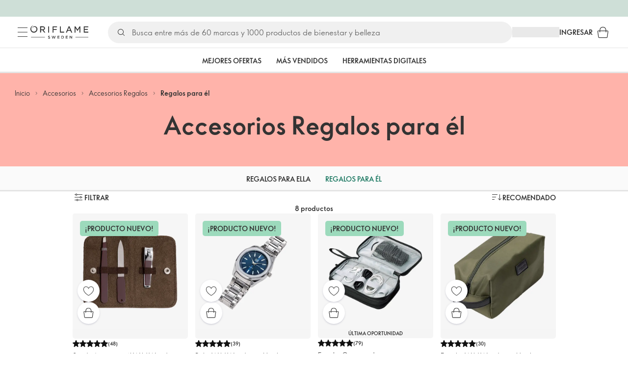

--- FILE ---
content_type: application/javascript
request_url: https://clientapp-cdn.oriflame.com/static/analytics-provider/v3.1.2/index.js
body_size: 151791
content:
/*! For license information please see index.js.LICENSE.txt */
(()=>{var e={307:(e,t,n)=>{"use strict";n.d(t,{O:()=>r});var r=(0,n(6084).H)({Verbose:0,Information:1,Warning:2,Error:3,Critical:4})},5083:(e,t,n)=>{"use strict";n.d(t,{Uu:()=>i,Vp:()=>o,_u:()=>r});var r="AppInsightsPropertiesPlugin",i="AppInsightsChannelPlugin",o="ApplicationInsightsAnalytics"},9881:(e,t,n)=>{"use strict";n.d(t,{DD:()=>l,Lx:()=>c,NU:()=>s,ej:()=>d,n1:()=>u});var r=n(8595),i=n(254),o=n(6072);function a(e,t,n){return!e&&(0,r.hXl)(e)?t:(0,r.Lmq)(e)?e:"true"===(0,r.oJg)(e)[o.OL]()}function s(e){return{mrg:!0,v:e}}function u(e,t){return{set:e,v:t}}function c(e,t,n){return{fb:n,isVal:e,v:t}}function l(e,t){return{fb:t,set:a,v:!!e}}function d(e){return{isVal:r.KgX,v:(0,r.oJg)(e||i.m5)}}},3185:(e,t,n)=>{"use strict";n.d(t,{q:()=>u});var r=n(8595),i=n(6072);function o(e){return e&&(0,r.Gvm)(e)&&!(0,r.cyL)(e)&&(e.isVal||e.fb||(0,r.KhI)(e,"v")||(0,r.KhI)(e,"mrg")||(0,r.KhI)(e,"ref")||e.set)}function a(e,t,n){var o,a=n.dfVal||r.O9V;if(t&&n.fb){var s=n.fb;(0,r.cyL)(s)||(s=[s]);for(var u=0;u<s[i.oI];u++){var c=s[u],l=t[c];if(a(l)?o=l:e&&(a(l=e.cfg[c])&&(o=l),e.set(e.cfg,(0,r.oJg)(c),l)),a(o))break}}return!a(o)&&a(n.v)&&(o=n.v),o}function s(e,t,n){var u,c=n;return n&&o(n)&&(c=a(e,t,n)),c&&(o(c)&&(c=s(e,t,c)),(0,r.cyL)(c)?(u=[])[i.oI]=c[i.oI]:(0,r.QdQ)(c)&&(u={}),u&&((0,r.zav)(c,function(n,r){r&&o(r)&&(r=s(e,t,r)),u[n]=r}),c=u)),c}function u(e,t,n,i){var c,l,d,f,p,h,g,v,m=i;o(m)?(c=m.isVal,l=m.set,h=m.rdOnly,g=m.blkVal,f=m.mrg,!(p=m.ref)&&(0,r.b07)(p)&&(p=!!f),d=a(e,t,m)):d=i,g&&e.blkVal(t,n);var y=!0,b=t[n];!b&&(0,r.hXl)(b)||(v=b,y=!1,c&&v!==d&&!c(v)&&(v=d,y=!0),l&&(y=(v=l(v,d,t))===d)),y?v=d?s(e,t,d):d:((0,r.QdQ)(v)||(0,r.cyL)(d))&&f&&d&&((0,r.QdQ)(d)||(0,r.cyL)(d))&&(0,r.zav)(d,function(t,n){u(e,v,t,n)}),e.set(t,n,v),p&&e.ref(t,n),h&&e.rdOnly(t,n)}},6944:(e,t,n)=>{"use strict";n.d(t,{e:()=>O,a:()=>P});var r=n(8595),i=n(1046),o=n(254),a=n(6072),s=n(3185),u=(0,r.eCG)("[[ai_dynCfg_1]]"),c=(0,r.eCG)("[[ai_blkDynCfg_1]]"),l=(0,r.eCG)("[[ai_frcDynCfg_1]]");function d(e){var t;return e&&((0,r.cyL)(e)?(t=[])[a.oI]=e[a.oI]:(0,r.QdQ)(e)&&(t={}),t)?((0,r.zav)(e,function(e,n){t[e]=d(n)}),t):e}function f(e,t,n){var i=!1;return n&&!e[t.blkVal]&&((i=n[l])||n[c]||(i=(0,r.QdQ)(n)||(0,r.cyL)(n))),i}function p(e){(0,r.zkd)("InvalidAccess:"+e)}var h,g=["push","pop","shift","unshift","splice"],v=function(e,t,n,i){e&&e[a.ih](3,108,"".concat(n," [").concat(t,"] failed - ")+(0,r.mmD)(i))};function m(e,t){var n=(0,r.kgX)(e,t);return n&&n.get}function y(e,t,n,i){if(t){var s=m(t,n);s&&s[e.prop]?t[n]=i:function(e,t,n,i){var s={n,h:[],trk:function(t){t&&t.fn&&(-1===(0,r.rDm)(s.h,t)&&s.h[a.y5](t),e.trk(t,s))},clr:function(e){var t=(0,r.rDm)(s.h,e);-1!==t&&s.h[a.Ic](t,1)}},c=!0,l=!1;function d(){c&&(l=l||f(d,e,i),i&&!i[u]&&l&&(i=_(e,i,n,"Converting")),c=!1);var t=e.act;return t&&s.trk(t),i}d[e.prop]={chng:function(){e.add(s)}},(0,r.vF1)(t,s.n,{g:d,s:function(h){if(i!==h){d[e.ro]&&!e.upd&&p("["+n+"] is read-only:"+(0,r.mmD)(t)),c&&(l=l||f(d,e,i),c=!1);var g=l&&d[e.rf];if(l)if(g){(0,r.zav)(i,function(e){i[e]=h?h[e]:o.HP});try{(0,r.zav)(h,function(t,n){y(e,i,t,n)}),h=i}catch(t){v((e.hdlr||{})[a.Uw],n,"Assigning",t),l=!1}}else i&&i[u]&&(0,r.zav)(i,function(t){var n=m(i,t);if(n){var r=n[e.prop];r&&r.chng()}});if(h!==i){var b=h&&f(d,e,h);!g&&b&&(h=_(e,h,n,"Converting")),i=h,l=b}e.add(s)}}})}(e,t,n,i)}return t}function b(e,t,n,i){if(t){var o=m(t,n),s=o&&!!o[e.prop],u=i&&i[0],l=i&&i[1],d=i&&i[2];if(!s){if(d)try{!function(e){if(e&&((0,r.QdQ)(e)||(0,r.cyL)(e)))try{e[c]=!0}catch(e){}}(t)}catch(t){v((e.hdlr||{})[a.Uw],n,"Blocking",t)}try{y(e,t,n,t[n]),o=m(t,n)}catch(t){v((e.hdlr||{})[a.Uw],n,"State",t)}}u&&(o[e.rf]=u),l&&(o[e.ro]=l),d&&(o[e.blkVal]=!0)}return t}function _(e,t,n,i){try{(0,r.zav)(t,function(n,r){y(e,t,n,r)}),t[u]||((0,r.UxO)(t,u,{get:function(){return e.hdlr}}),function(e,t,n){(0,r.cyL)(t)&&(0,r.Iuo)(g,function(r){var i=t[r];t[r]=function(){for(var r=[],o=0;o<arguments.length;o++)r[o]=arguments[o];var s=i[a.y9](this,r);return _(e,t,n,"Patching"),s}})}(e,t,n))}catch(t){v((e.hdlr||{})[a.Uw],n,i,t)}return t}var w="[[ai_",S="]]";function T(e,t,n){var o=function(e){if(e){var t=e[u]||e;if(t.cfg&&(t.cfg===e||t.cfg[u]===t))return t}return null}(t);if(o)return o;var c,l=(0,i.Z)("dyncfg",!0),f=t&&!1!==n?t:d(t),p={uid:null,cfg:f,logger:e,notify:function(){c.notify()},set:function(t,n,r){try{t=y(c,t,n,r)}catch(t){v(e,n,"Setting value",t)}return t[n]},setDf:function(e,t){return t&&(0,r.zav)(t,function(t,n){(0,s.q)(p,e,t,n)}),e},watch:function(e){return function(e,t){var n={fn:t,rm:function(){n.fn=null,e=null,t=null}};return(0,r.vF1)(n,"toJSON",{v:function(){return"WatcherHandler"+(n.fn?"":"[X]")}}),e.use(n,t),n}(c,e)},ref:function(e,t){var n;return b(c,e,t,(n={},n[0]=!0,n))[t]},rdOnly:function(e,t){var n;return b(c,e,t,(n={},n[1]=!0,n))[t]},blkVal:function(e,t){var n;return b(c,e,t,(n={},n[2]=!0,n))[t]},_block:function(e,t){c.use(null,function(n){var i=c.upd;try{(0,r.b07)(t)||(c.upd=t),e(n)}finally{c.upd=i}})}};return(0,r.vF1)(p,"uid",{c:!1,e:!1,w:!1,v:l}),_(c=function(e){var t,n=(0,r.jjc)(w+"get"+e.uid+S),i=(0,r.jjc)(w+"ro"+e.uid+S),o=(0,r.jjc)(w+"rf"+e.uid+S),s=(0,r.jjc)(w+"blkVal"+e.uid+S),u=(0,r.jjc)(w+"dtl"+e.uid+S),c=null,l=null;function d(n,i){var o=t.act;try{t.act=n,n&&n[u]&&((0,r.Iuo)(n[u],function(e){e.clr(n)}),n[u]=[]),i({cfg:e.cfg,set:e.set.bind(e),setDf:e.setDf.bind(e),ref:e.ref.bind(e),rdOnly:e.rdOnly.bind(e)})}catch(t){var s=e[a.Uw];throw s&&s[a.ih](1,107,(0,r.mmD)(t)),t}finally{t.act=o||null}}function f(){if(c){var e=c;c=null,l&&l[a._w](),l=null;var t=[];if((0,r.Iuo)(e,function(e){if(e&&(e[u]&&((0,r.Iuo)(e[u],function(t){t.clr(e)}),e[u]=null),e.fn))try{d(e,e.fn)}catch(e){t[a.y5](e)}}),c)try{f()}catch(e){t[a.y5](e)}t[a.oI]>0&&function(e,t){h||(h=(0,r.aqQ)("AggregationError",function(e,t){t[a.oI]>1&&(e.errors=t[1])}));var n="Watcher error(s): ";throw(0,r.Iuo)(t,function(e,t){n+="\n".concat(t," > ").concat((0,r.mmD)(e))}),new h(n,t||[])}(0,t)}}return t={prop:n,ro:i,rf:o,blkVal:s,hdlr:e,add:function(e){if(e&&e.h[a.oI]>0){c||(c=[]),l||(l=(0,r.dRz)(function(){l=null,f()},0));for(var t=0;t<e.h[a.oI];t++){var n=e.h[t];n&&-1===(0,r.rDm)(c,n)&&c[a.y5](n)}}},notify:f,use:d,trk:function(e,t){if(e){var n=e[u]=e[u]||[];-1===(0,r.rDm)(n,t)&&n[a.y5](t)}}}}(p),f,"config","Creating"),p}function O(e,t,n,r){var i=T(n,e||{},r);return t&&i.setDf(i.cfg,t),i}function P(e,t,n){var i=e[u]||e;return!i.cfg||i.cfg!==e&&i.cfg[u]!==i?(function(e,t){e?(e[a.on](t),e[a.ih](2,108,t)):p(t)}(n,o.xW+(0,r.mmD)(e)),O(e,null,n)[a.x6](t)):i[a.x6](t)}},6084:(e,t,n)=>{"use strict";n.d(t,{H:()=>i,o:()=>o});var r=n(8595),i=r.WSA,o=r.fn0},6315:(e,t,n)=>{"use strict";n.d(t,{s:()=>v});var r,i=n(2961),o=n(8595),a=n(6944),s=n(6072),u=n(613),c=n(6515),l=n(254),d=n(2175),f=n(4994),p=n(2663),h="getPlugin",g=((r={})[l.Bw]={isVal:c.Gh,v:{}},r),v=function(){function e(){var t,n,r,v,m,y=this;function b(e){void 0===e&&(e=null);var t=e;if(!t){var i=n||(0,d.i8)(null,{},y[l.eT]);t=r&&r[h]?i[s.$o](null,r[h]):i[s.$o](null,r)}return t}function _(e,t,i){(0,a.e)(e,g,(0,u.y0)(t)),!i&&t&&(i=t[s.DI]()[s.uR]());var o=r;r&&r[h]&&(o=r[h]()),y[l.eT]=t,n=(0,d.i8)(i,e,t,o)}function w(){t=!1,y[l.eT]=null,n=null,r=null,m=(0,p.w)(),v=(0,f.P)()}w(),(0,i.A)(e,y,function(e){e[s.mE]=function(e,n,r,i){_(e,n,i),t=!0},e[s.Ik]=function(t,n){var i=e[l.eT];if(i&&(!t||i===t[l.eT]())){var o,a=!1,u=t||(0,d.tS)(null,i,r&&r[h]?r[h]():r),c=n||{reason:0,isAsync:!1};return e[s.tn]&&!0===e[s.tn](u,c,f)?o=!0:f(),o}function f(){a||(a=!0,v.run(u,n),m.run(u[s.e4]()),!0===o&&u[s.$5](c),w())}},e[s.HC]=function(t,n){var i=e[l.eT];if(i&&(!t||i===t[l.eT]())){var o,a=!1,u=t||(0,d.nU)(null,i,r&&r[h]?r[h]():r),c=n||{reason:0};return e._doUpdate&&!0===e._doUpdate(u,c,f)?o=!0:f(),o}function f(){a||(a=!0,_(u.getCfg(),u.core(),u[s.uR]()))}},(0,c.RF)(e,"_addUnloadCb",function(){return v},"add"),(0,c.RF)(e,"_addHook",function(){return m},"add"),(0,o.vF1)(e,"_unloadHooks",{g:function(){return m}})}),y[s.e4]=function(e){return b(e)[s.e4]()},y[s.tZ]=function(){return t},y.setInitialized=function(e){t=e},y[s.YH]=function(e){r=e},y[s.$5]=function(e,t){t?t[s.$5](e):r&&(0,o.Tnt)(r[l.qT])&&r[l.qT](e,null)},y._getTelCtx=b}return e.__ieDyn=1,e}()},9992:(e,t,n)=>{"use strict";n.d(t,{um:()=>A,xN:()=>M});var r,i,o,a=n(8595),s=n(9881),u=n(6944),c=n(6072),l=n(613),d=n(6250),f=n(6515),p=n(254),h="toGMTString",g="toUTCString",v="cookie",m="expires",y="isCookieUseDisabled",b="disableCookiesUsage",_="_ckMgr",w=null,S=null,T=null,O={},P={},I=((r={cookieCfg:(0,s.NU)((i={},i[p.Fk]={fb:"cookieDomain",dfVal:f.Gh},i.path={fb:"cookiePath",dfVal:f.Gh},i.enabled=p.HP,i.ignoreCookies=p.HP,i.blockedCookies=p.HP,i.disableCookieDefer=!1,i)),cookieDomain:p.HP,cookiePath:p.HP})[b]=p.HP,r);function x(){!o&&(o=(0,a.nRs)(function(){return(0,a.YEm)()}))}function C(e){return!e||e.isEnabled()}function E(e,t){return!!(t&&e&&(0,a.cyL)(e.ignoreCookies))&&-1!==(0,a.rDm)(e.ignoreCookies,t)}function k(e,t){return!!(t&&e&&(0,a.cyL)(e.blockedCookies)&&-1!==(0,a.rDm)(e.blockedCookies,t))||E(e,t)}function j(e,t){var n=t[c.XM];if((0,a.hXl)(n)){var r=void 0;(0,a.b07)(e[y])||(r=!e[y]),(0,a.b07)(e[b])||(r=!e[b]),n=r}return n}function A(e,t){var n;if(e)n=e.getCookieMgr();else if(t){var r=t.cookieCfg;n=r&&r[_]?r[_]:M(t)}return n||(n=function(e,t){var n=M[_]||P[_];return n||(n=M[_]=M(e,t),P[_]=n),n}(t,(e||{})[c.Uw])),n}function M(e,t){var n,r,i,o,s,l,v,y,w=[];function T(e){var t,n=((t={})[p.QW]=e||"/",t[m]="Thu, 01 Jan 1970 00:00:01 GMT",t);return(0,d.lT)()||(n["max-age"]="0"),L(p.m5,n)}function O(e){if(w)for(var t=w[c.oI]-1;t>=0;t--)w[t].n===e&&w[c.Ic](t,1)}e=(0,u.e)(e||P,null,t).cfg,o=(0,u.a)(e,function(o){o.setDf(o.cfg,I),n=o.ref(o.cfg,"cookieCfg"),r=n[p.QW]||"/",i=n[p.Fk],n.disableCookieDefer?w=null:null===w&&(w=[]);var u=s;s=!1!==j(e,n),l=n.getCookie||B,v=n.setCookie||z,y=n.delCookie||z,!u&&s&&w&&N(t)&&w&&((0,a.Iuo)(w,function(e){k(n,e.n)||(0===e.o?v(e.n,e.v):1===e.o&&y(e.n,e.v))}),w=[])},t);var x={isEnabled:function(){var r=!1!==j(e,n)&&s&&N(t),i=P[_];return r&&i&&x!==i&&(r=C(i)),r},setEnabled:function(t){n[c.XM]=t,(0,a.b07)(e[b])||(e[b]=!t)},set:function(e,t,o,s,u){var l=!1;if(!k(n,e)){var y=function(e,t,n,o){var s={},u=(0,a.EHq)(e||p.m5),l=(0,a.HzD)(u,";");if(-1!==l&&(u=(0,a.EHq)((0,a.ZWZ)(e,l)),s=R((0,a.P0f)(e,l+1))),(0,f.KY)(s,p.Fk,n||i,a.zzB,a.b07),!(0,a.hXl)(t)){var v=(0,d.lT)();if((0,a.b07)(s[m])){var y=(0,a.f0d)()+1e3*t;if(y>0){var b=new Date;b.setTime(y),(0,f.KY)(s,m,D(b,v?h:g)||D(b,v?h:g)||p.m5,a.zzB)}}v||(0,f.KY)(s,"max-age",p.m5+t,null,a.b07)}var _,w=(0,d.g$)();return w&&"https:"===w.protocol&&((0,f.KY)(s,"secure",null,null,a.b07),null===S&&(_=((0,a.w3n)()||{})[c.tX],S=!((0,a.KgX)(_)&&((0,f.Ju)(_,"CPU iPhone OS 12")||(0,f.Ju)(_,"iPad; CPU OS 12")||(0,f.Ju)(_,"Macintosh; Intel Mac OS X 10_14")&&(0,f.Ju)(_,"Version/")&&(0,f.Ju)(_,"Safari")||(0,f.Ju)(_,"Macintosh; Intel Mac OS X 10_14")&&(0,a.Cv9)(_,"AppleWebKit/605.1.15 (KHTML, like Gecko)")||(0,f.Ju)(_,"Chrome/5")||(0,f.Ju)(_,"Chrome/6")||(0,f.Ju)(_,"UnrealEngine")&&!(0,f.Ju)(_,"Chrome")||(0,f.Ju)(_,"UCBrowser/12")||(0,f.Ju)(_,"UCBrowser/11")))),S&&(0,f.KY)(s,"SameSite","None",null,a.b07)),(0,f.KY)(s,p.QW,o||r,null,a.b07),L(u,s)}(t,o,s,u);C(x)?(v(e,y),l=!0):w&&(O(e),w[c.y5]({n:e,o:0,v:y}),l=!0)}return l},get:function(e){var t=p.m5;if(!E(n,e))if(C(x))t=l(e);else if(w)for(var r=w[c.oI]-1;r>=0;r--){var i=w[r];if(i.n===e){if(0===i.o){var o=i.v,s=(0,a.HzD)(o,";");t=-1!==s?(0,a.EHq)((0,a.ZWZ)(o,s)):(0,a.EHq)(o)}break}}return t},del:function(e,t){var n=!1;return C(x)?n=x.purge(e,t):w&&(O(e),w[c.y5]({n:e,o:1,v:T(t)}),n=!0),n},purge:function(e,n){var r=!1;return N(t)&&(y(e,T(n)),r=!0),r},unload:function(e){o&&o.rm(),o=null,w=null}};return x[_]=x,x}function N(e){if(null===w){w=!1,!o&&x();try{var t=o.v||{};w=void 0!==t[v]}catch(t){(0,l.ZP)(e,2,68,"Cannot access document.cookie - "+(0,f.lL)(t),{exception:(0,a.mmD)(t)})}}return w}function R(e){var t={};if(e&&e[c.oI]){var n=(0,a.EHq)(e)[c.sY](";");(0,a.Iuo)(n,function(e){if(e=(0,a.EHq)(e||p.m5)){var n=(0,a.HzD)(e,"=");-1===n?t[e]=null:t[(0,a.EHq)((0,a.ZWZ)(e,n))]=(0,a.EHq)((0,a.P0f)(e,n+1))}})}return t}function D(e,t){return(0,a.Tnt)(e[t])?e[t]():null}function L(e,t){var n=e||p.m5;return(0,a.zav)(t,function(e,t){n+="; "+e+((0,a.hXl)(t)?p.m5:"="+t)}),n}function B(e){var t=p.m5;if(!o&&x(),o.v){var n=o.v[v]||p.m5;T!==n&&(O=R(n),T=n),t=(0,a.EHq)(O[e]||p.m5)}return t}function z(e,t){!o&&x(),o.v&&(o.v[v]=e+"="+t)}},128:(e,t,n)=>{"use strict";n.d(t,{cL:()=>a});var r=n(8595),i=n(254),o=n(8185);function a(){for(var e,t=["0","1","2","3","4","5","6","7","8","9","a","b","c","d","e","f"],n=i.m5,a=0;a<4;a++)n+=t[15&(e=(0,o.VN)())]+t[e>>4&15]+t[e>>8&15]+t[e>>12&15]+t[e>>16&15]+t[e>>20&15]+t[e>>24&15]+t[e>>28&15];var s=t[8+(3&(0,o.VN)())|0];return(0,r.hKY)(n,0,8)+(0,r.hKY)(n,9,4)+"4"+(0,r.hKY)(n,13,3)+s+(0,r.hKY)(n,16,3)+(0,r.hKY)(n,19,12)}},1046:(e,t,n)=>{"use strict";n.d(t,{T:()=>f,Z:()=>d});var r=n(8595),i=n(6515),o=n(254),a=n(8185),s="3.3.10",u="."+(0,a.Si)(6),c=0;function l(e){return 1===e.nodeType||9===e.nodeType||!+e.nodeType}function d(e,t){return void 0===t&&(t=!1),(0,i.cH)(e+c+++(t?"."+s:o.m5)+u)}function f(e){var t={id:d("_aiData-"+(e||o.m5)+"."+s),accept:function(e){return l(e)},get:function(e,n,o,a){var s=e[t.id];return s?s[(0,i.cH)(n)]:(a&&(s=function(e,t){var n=t[e.id];if(!n){n={};try{l(t)&&(0,r.vF1)(t,e.id,{e:!1,v:n})}catch(e){}}return n}(t,e),s[(0,i.cH)(n)]=o),o)},kill:function(e,t){if(e&&e[t])try{delete e[t]}catch(e){}}};return t}},861:(e,t,n)=>{"use strict";n.d(t,{$:()=>l,M:()=>d});var r,i=n(8595),o=n(6072),a=n(254),s=[a.fc,a.Yp,a.dI,a.l0],u=null;function c(e,t){return function(){var n=arguments,r=l(t);if(r){var i=r.listener;i&&i[e]&&i[e][o.y9](i,n)}}}function l(e){var t,n=u;return n||!0===e.disableDbgExt||(n=u||((t=(0,i.zS2)("Microsoft"))&&(u=t.ApplicationInsights),u)),n?n.ChromeDbgExt:null}function d(e){if(!r){r={};for(var t=0;t<s[o.oI];t++)r[s[t]]=c(s[t],e)}return r}},613:(e,t,n)=>{"use strict";n.d(t,{OG:()=>w,Oc:()=>S,WD:()=>v,ZP:()=>_,wq:()=>y,y0:()=>m});var r,i=n(2961),o=n(8595),a=n(6944),s=n(6072),u=n(861),c=n(6250),l=n(254),d="warnToConsole",f={loggingLevelConsole:0,loggingLevelTelemetry:1,maxMessageLimit:25,enableDebug:!1},p=((r={})[0]=null,r[1]="errorToConsole",r[2]=d,r[3]="debugToConsole",r);function h(e){return e?'"'+e[s.W7](/\"/g,l.m5)+'"':l.m5}function g(e,t){var n=(0,c.U5)();if(n){var r="log";n[e]&&(r=e),(0,o.Tnt)(n[r])&&n[r](t)}}var v=function(){function e(e,t,n,r){void 0===n&&(n=!1);var i=this;i[s.JR]=e,i[s.pM]=(n?"AI: ":"AI (Internal): ")+e;var o=l.m5;(0,c.Z)()&&(o=(0,c.hm)().stringify(r));var a=(t?" message:"+h(t):l.m5)+(r?" props:"+h(o):l.m5);i[s.pM]+=a}return e.dataType="MessageData",e}();function m(e,t){return(e||{})[s.Uw]||new y(t)}var y=function(){function e(t){this.identifier="DiagnosticLogger",this.queue=[];var n,r,c,l,h,m=0,y={};(0,i.A)(e,this,function(e){function i(t,n){if(!(m>=c)){var i=!0,o="AITR_"+n[s.JR];if(y[o]?i=!1:y[o]=!0,i&&(t<=r&&(e.queue[s.y5](n),m++,b(1===t?"error":"warn",n)),m===c)){var a="Internal events throttle limit per PageView reached for this app.",u=new v(23,a,!1);e.queue[s.y5](u),1===t?e.errorToConsole(a):e[s.on](a)}}}function b(e,n){var r=(0,u.$)(t||{});r&&r[s.e4]&&r[s.e4](e,n)}h=function(t){return(0,a.a)((0,a.e)(t,f,e).cfg,function(e){var t=e.cfg;n=t[s.Bl],r=t.loggingLevelTelemetry,c=t.maxMessageLimit,l=t.enableDebug})}(t||{}),e.consoleLoggingLevel=function(){return n},e[s.ih]=function(t,r,a,u,c){void 0===c&&(c=!1);var f=new v(r,a,c,u);if(l)throw(0,o.mmD)(f);var h=p[t]||d;if((0,o.b07)(f[s.pM]))b("throw"+(1===t?"Critical":"Warning"),f);else{if(c){var g=+f[s.JR];!y[g]&&n>=t&&(e[h](f[s.pM]),y[g]=!0)}else n>=t&&e[h](f[s.pM]);i(t,f)}},e.debugToConsole=function(e){g("debug",e),b("warning",e)},e[s.on]=function(e){g("warn",e),b("warning",e)},e.errorToConsole=function(e){g("error",e),b("error",e)},e.resetInternalMessageCount=function(){m=0,y={}},e.logInternalMessage=i,e[s.tI]=function(e){h&&h.rm(),h=null}})}return e.__ieDyn=1,e}();function b(e){return e||new y}function _(e,t,n,r,i,o){void 0===o&&(o=!1),b(e)[s.ih](t,n,r,i,o)}function w(e,t){b(e)[s.on](t)}function S(e,t,n){b(e).logInternalMessage(t,n)}},6250:(e,t,n)=>{"use strict";n.d(t,{L0:()=>A,MY:()=>C,PV:()=>R,R7:()=>N,S4:()=>B,U5:()=>P,Uf:()=>M,Z:()=>I,g$:()=>O,hm:()=>x,iN:()=>E,lT:()=>j,lV:()=>k,sN:()=>L,xk:()=>D});var r=n(5890),i=n(8595),o=n(6072),a=n(6515),s=n(254),u="documentMode",c="location",l="console",d="JSON",f="crypto",p="msCrypto",h="ReactNative",g="msie",v="trident/",m="XMLHttpRequest",y=null,b=null,_=!1,w=null,S=null;function T(e,t){var n=!1;if(e){try{if(!(n=t in e)){var o=e[r.vR];o&&(n=t in o)}}catch(e){}if(!n)try{var a=new e;n=!(0,i.b07)(a[t])}catch(e){}}return n}function O(e){if(e&&_){var t=(0,i.zS2)("__mockLocation");if(t)return t}return typeof location===r._1&&location?location:(0,i.zS2)(c)}function P(){return typeof console!==r.bA?console:(0,i.zS2)(l)}function I(){return Boolean(typeof JSON===r._1&&JSON||null!==(0,i.zS2)(d))}function x(){return I()?JSON||(0,i.zS2)(d):null}function C(){return(0,i.zS2)(f)}function E(){return(0,i.zS2)(p)}function k(){var e=(0,i.w3n)();return!(!e||!e.product)&&e.product===h}function j(){var e=(0,i.w3n)();if(e&&(e[o.tX]!==b||null===y)){var t=((b=e[o.tX])||s.m5)[o.OL]();y=(0,a.Ju)(t,g)||(0,a.Ju)(t,v)}return y}function A(e){if(void 0===e&&(e=null),!e){var t=(0,i.w3n)()||{};e=t?(t.userAgent||s.m5)[o.OL]():s.m5}var n=(e||s.m5)[o.OL]();if((0,a.Ju)(n,g)){var r=(0,i.YEm)()||{};return(0,i.JBS)(parseInt(n[o.sY](g)[1]),r[u]||0)}if((0,a.Ju)(n,v)){var c=parseInt(n[o.sY](v)[1]);if(c)return c+4}return null}function M(e){return null!==S&&!1!==e||(S=(0,i.w9M)()&&Boolean((0,i.w3n)().sendBeacon)),S}function N(e){var t=!1;try{t=!!(0,i.zS2)("fetch");var n=(0,i.zS2)("Request");t&&e&&n&&(t=T(n,"keepalive"))}catch(e){}return t}function R(){return null===w&&(w=typeof XDomainRequest!==r.bA)&&D()&&(w=w&&!T((0,i.zS2)(m),"withCredentials")),w}function D(){var e=!1;try{e=!!(0,i.zS2)(m)}catch(e){}return e}function L(e,t,n){var r,o,a=(0,i.mS$)();if(a&&a.CustomEvent)try{return r=a,o=function(e,t){var n=null,r={detail:t||null};if((0,i.Tnt)(CustomEvent))n=new CustomEvent(e,r);else{var o=(0,i.YEm)();o&&o.createEvent&&(n=o.createEvent("CustomEvent")).initCustomEvent(e,!0,!0,r)}return n}(e,{cfg:t||null,customDetails:n||null}),!!(r&&r.dispatchEvent&&o)&&(r.dispatchEvent(o),!0)}catch(e){}return!1}function B(e,t){if(!e||-1!==e[o.Sj](" "))return e;if(t&&!1===t.redactUrls)return e;var n=-1!==(0,i.HzD)(e,"@"),r=-1!==(0,i.HzD)(e,"?");if(!n&&!r)return e;try{var a=e;return n&&(a=e.replace(/^([a-zA-Z][a-zA-Z0-9+.-]*:\/\/)([^:@]{1,200}):([^@]{1,200})@(.*)$/,"$1REDACTED:REDACTED@$4")),r&&(a=function(e,t){var n,r=(0,i.HzD)(e,"?");if(-1===r)return e;n=t&&t.redactQueryParams?s.yy.concat(t.redactQueryParams):s.yy;var a=(0,i.P0f)(e,0,r+1),u=(0,i.P0f)(e,r+1),c=s.m5,l=(0,i.HzD)(u,"#");-1!==l&&(c=(0,i.P0f)(u,l),u=(0,i.P0f)(u,0,l));for(var d=!1,f=0;f<n[o.oI];f++){var p=n[f]+"=";if(-1!==(0,i.HzD)(u,p)){d=!0;break}}if(!d)return e;var h=[],g=!1;if(u&&u[o.oI]){var v=u[o.sY]("&");for(f=0;f<v[o.oI];f++){var m=v[f];if(m){var y=(0,i.HzD)(m,"=");if(-1===y)h[o.y5](m);else{var b=m[o.Re](0,y);if(m[o.Re](y+1)===s.m5)h[o.y5](m);else{for(var _=!1,w=0;w<n[o.oI];w++)if(b===n[w]){_=!0,g=!0;break}_?h[o.y5](b+"="+s.vf):h[o.y5](m)}}}}}return g?a+h.join("&")+c:e}(a,t)),a}catch(t){return e}}},6515:(e,t,n)=>{"use strict";n.d(t,{CP:()=>O,G7:()=>P,Gh:()=>d,H$:()=>M,HU:()=>x,Ju:()=>p,KY:()=>v,Lo:()=>I,RF:()=>_,SZ:()=>S,_u:()=>h,c2:()=>m,cH:()=>f,fw:()=>l,hW:()=>T,jL:()=>E,lL:()=>g,o$:()=>w,qz:()=>b,r4:()=>C,w3:()=>B});var r=n(8595),i=n(5890),o=n(6072),a=n(254),s=/-([a-z])/g,u=/([^\w\d_$])/g,c=/^(\d+[\w\d_$])/,l=Object.getPrototypeOf;function d(e){return!(0,r.hXl)(e)}function f(e){var t=e;return t&&(0,r.KgX)(t)&&(t=(t=(t=t[o.W7](s,function(e,t){return t.toUpperCase()}))[o.W7](u,"_"))[o.W7](c,function(e,t){return"_"+t})),t}function p(e,t){return!(!e||!t)&&-1!==(0,r.HzD)(e,t)}function h(e){return e&&e.toISOString()||""}function g(e){return(0,r.bJ7)(e)?e[o.RS]:a.m5}function v(e,t,n,r,i){var o=n;return e&&((o=e[t])===n||i&&!i(o)||r&&!r(n)||(o=n,e[t]=o)),o}function m(e,t,n){var i;return e?!(i=e[t])&&(0,r.hXl)(i)&&(i=(0,r.b07)(n)?{}:n,e[t]=i):i=(0,r.b07)(n)?{}:n,i}function y(e,t){var n=null,i=null;return(0,r.Tnt)(e)?n=e:i=e,function(){var e=arguments;if(n&&(i=n()),i)return i[t][o.y9](i,e)}}function b(e,t,n){if(e&&t&&(0,r.Gvm)(e)&&(0,r.Gvm)(t)){var i=function(i){if((0,r.KgX)(i)){var o=t[i];(0,r.Tnt)(o)?n&&!n(i,!0,t,e)||(e[i]=y(t,i)):n&&!n(i,!1,t,e)||((0,r.KhI)(e,i)&&delete e[i],(0,r.vF1)(e,i,{g:function(){return t[i]},s:function(e){t[i]=e}}))}};for(var o in t)i(o)}return e}function _(e,t,n,i,o){e&&t&&n&&(!1!==o||(0,r.b07)(e[t]))&&(e[t]=y(n,i))}function w(e,t,n,i){return e&&t&&(0,r.Gvm)(e)&&(0,r.cyL)(n)&&(0,r.Iuo)(n,function(n){(0,r.KgX)(n)&&_(e,n,t,n,i)}),e}function S(e){return function(){var t=this;e&&(0,r.zav)(e,function(e,n){t[e]=n})}}function T(e){return e&&r.vE3&&(e=(0,i.s6)((0,r.vE3)({},e))),e}function O(e,t,n,i,a,s){var u=arguments,c=u[0]||{},l=u[o.oI],d=!1,f=1;for(l>0&&(0,r.Lmq)(c)&&(d=c,c=u[f]||{},f++),(0,r.Gvm)(c)||(c={});f<l;f++){var p=u[f],h=(0,r.cyL)(p),g=(0,r.Gvm)(p);for(var v in p)if(h&&v in p||g&&(0,r.KhI)(p,v)){var m=p[v],y=void 0;if(d&&m&&((y=(0,r.cyL)(m))||(0,r.QdQ)(m))){var b=c[v];y?(0,r.cyL)(b)||(b=[]):(0,r.QdQ)(b)||(b={}),m=O(d,b,m)}void 0!==m&&(c[v]=m)}}return c}function P(e,t,n){var r=t&&t.featureOptIn&&t.featureOptIn[e];if(e&&r){var i=r.mode;if(3===i)return!0;if(2===i)return!1}return n}function I(e){try{return e.responseText}catch(e){}return null}function x(e,t){return e?"XDomainRequest,Response:"+I(e)||0:t}function C(e,t){return e?"XMLHttpRequest,Status:"+e[o.cV]+",Response:"+I(e)||0:t}function E(e,t){return t&&((0,r.EtT)(t)?e=[t].concat(e):(0,r.cyL)(t)&&(e=t.concat(e))),e}var k="Microsoft_ApplicationInsights_BypassAjaxInstrumentation",j="withCredentials",A="timeout";function M(e,t,n,r,i,o){function a(e,t,n){try{e[t]=n}catch(e){}}void 0===r&&(r=!1),void 0===i&&(i=!1);var s=new XMLHttpRequest;return r&&a(s,k,r),n&&a(s,j,n),s.open(e,t,!i),n&&a(s,j,n),!i&&o&&a(s,A,o),s}function N(e,t,n){if(!e[n]&&t&&t.getResponseHeader){var i=t.getResponseHeader(n);i&&(e[n]=(0,r.EHq)(i))}return e}var R="kill-duration",D="kill-duration-seconds",L="time-delta-millis";function B(e,t){var n={};return e[o.wJ]?n=function(e){var t={};if((0,r.KgX)(e)){var n=(0,r.EHq)(e)[o.sY](/[\r\n]+/);(0,r.Iuo)(n,function(e){if(e){var n=e[o.Sj](": ");if(-1!==n){var i=(0,r.EHq)(e.substring(0,n))[o.OL](),a=(0,r.EHq)(e[o.Re](n+1));t[i]=a}else t[(0,r.EHq)(e)]=1}})}return t}(e[o.wJ]()):t&&(n=N(n,e,L),n=N(n,e,R),n=N(n,e,D)),n}},254:(e,t,n)=>{"use strict";n.d(t,{Bw:()=>c,Ev:()=>b,Fk:()=>w,HP:()=>r,Hr:()=>u,LZ:()=>o,QW:()=>S,Vj:()=>y,Vo:()=>f,Yd:()=>s,Yp:()=>h,dI:()=>g,eT:()=>a,fc:()=>p,jy:()=>l,kI:()=>_,l0:()=>v,m5:()=>i,qT:()=>d,s4:()=>m,vf:()=>O,xW:()=>T,yy:()=>P});var r=void 0,i="",o="channels",a="core",s="createPerfMgr",u="disabled",c="extensionConfig",l="extensions",d="processTelemetry",f="priority",p="eventsSent",h="eventsDiscarded",g="eventsSendRequest",v="perfEvent",m="offlineEventsStored",y="offlineBatchSent",b="offlineBatchDrop",_="getPerfMgr",w="domain",S="path",T="Not dynamic - ",O="REDACTED",P=["sig","Signature","AWSAccessKeyId","X-Goog-Signature"]},8254:(e,t,n)=>{"use strict";n.d(t,{NS:()=>f,Q6:()=>d,Z4:()=>g,r2:()=>h});var r=n(2961),i=n(8595),o=n(6072),a=n(254),s="ctx",u="ParentContextKey",c="ChildrenContextKey",l=null,d=function(){function e(t,n,r){var a,l=this;l.start=(0,i.f0d)(),l[o.RS]=t,l.isAsync=r,l[o.Zu]=function(){return!1},(0,i.Tnt)(n)&&(0,i.vF1)(l,"payload",{g:function(){return!a&&(0,i.Tnt)(n)&&(a=n(),n=null),a}}),l[o.O_]=function(t){return t?t===e[u]||t===e[c]?l[t]:(l[s]||{})[t]:null},l[o.e_]=function(t,n){t&&(t===e[u]?(l[t]||(l[o.Zu]=function(){return!0}),l[t]=n):t===e[c]?l[t]=n:(l[s]=l[s]||{})[t]=n)},l.complete=function(){var t=0,n=l[o.O_](e[c]);if((0,i.cyL)(n))for(var r=0;r<n[o.oI];r++){var a=n[r];a&&(t+=a.time)}l.time=(0,i.f0d)()-l.start,l.exTime=l.time-t,l.complete=function(){}}}return e.ParentContextKey="parent",e.ChildrenContextKey="childEvts",e}(),f=function(){function e(t){this.ctx={},(0,r.A)(e,this,function(e){e.create=function(e,t,n){return new d(e,t,n)},e.fire=function(e){e&&(e.complete(),t&&(0,i.Tnt)(t[a.l0])&&t[a.l0](e))},e[o.e_]=function(t,n){t&&((e[s]=e[s]||{})[t]=n)},e[o.O_]=function(t){return(e[s]||{})[t]}})}return e.__ieDyn=1,e}(),p="CoreUtils.doPerf";function h(e,t,n,r,i){if(e){var s=e;if(s[a.kI]&&(s=s[a.kI]()),s){var l=void 0,f=s[o.O_](p);try{if(l=s.create(t(),r,i)){if(f&&l[o.e_]&&(l[o.e_](d[u],f),f[o.O_]&&f[o.e_])){var h=f[o.O_](d[c]);h||(h=[],f[o.e_](d[c],h)),h[o.y5](l)}return s[o.e_](p,l),n(l)}}catch(e){l&&l[o.e_]&&l[o.e_]("exception",e)}finally{l&&s.fire(l),s[o.e_](p,f)}}}return n()}function g(){return l}},2175:(e,t,n)=>{"use strict";n.d(t,{PV:()=>b,i8:()=>v,nU:()=>y,tS:()=>m});var r=n(8595),i=n(3185),o=n(6944),a=n(6072),s=n(613),u=(n(6515),n(254)),c=n(8254),l=n(66),d="TelemetryPluginChain",f="_hasRun",p="_getTelCtx",h=0;function g(e,t,n,c){var l=null,d=[];t||(t=(0,o.e)({},null,n[a.Uw])),null!==c&&(l=c?function(e,t,n){for(;e;){if(e[a.AP]()===n)return e;e=e[a.uR]()}return b([n],t.config||{},t)}(e,n,c):e);var f={_next:function(){var e=l;if(l=e?e[a.uR]():null,!e){var t=d;t&&t[a.oI]>0&&((0,r.Iuo)(t,function(e){try{e.func.call(e.self,e.args)}catch(e){(0,s.ZP)(n[a.Uw],2,73,"Unexpected Exception during onComplete - "+(0,r.mmD)(e))}}),d=[])}return e},ctx:{core:function(){return n},diagLog:function(){return(0,s.y0)(n,t.cfg)},getCfg:function(){return t.cfg},getExtCfg:function(e,n){var o=p(e,!0);return n&&(0,r.zav)(n,function(e,n){if((0,r.hXl)(o[e])){var a=t.cfg[e];!a&&(0,r.hXl)(a)||(o[e]=a)}(0,i.q)(t,o,e,n)}),t.setDf(o,n)},getConfig:function(e,n,i){void 0===i&&(i=!1);var o,a=p(e,!1),s=t.cfg;return!a||!a[n]&&(0,r.hXl)(a[n])?!s[n]&&(0,r.hXl)(s[n])||(o=s[n]):o=a[n],o||!(0,r.hXl)(o)?o:i},hasNext:function(){return!!l},getNext:function(){return l},setNext:function(e){l=e},iterate:function(e){for(var t;t=f._next();){var n=t[a.AP]();n&&e(n)}},onComplete:function(e,t){for(var n=[],i=2;i<arguments.length;i++)n[i-2]=arguments[i];e&&d[a.y5]({func:e,self:(0,r.b07)(t)?f.ctx:t,args:n})}}};function p(e,n){var r=null,i=t.cfg;if(i&&e){var o=i[u.Bw];!o&&n&&(o={}),i[u.Bw]=o,(o=t.ref(i,u.Bw))&&(!(r=o[e])&&n&&(r={}),o[e]=r,r=t.ref(o,e))}return r}return f}function v(e,t,n,i){var s=(0,o.e)(t),c=g(e,s,n,i),l=c.ctx;return l[a.$5]=function(e){var t=c._next();return t&&t[u.qT](e,l),!t},l[a.$o]=function(e,t){return void 0===e&&(e=null),(0,r.cyL)(e)&&(e=b(e,s.cfg,n,t)),v(e||l[a.uR](),s.cfg,n,t)},l}function m(e,t,n){var i=(0,o.e)(t.config),s=g(e,i,t,n),u=s.ctx;return u[a.$5]=function(e){var t=s._next();return t&&t[a.tI](u,e),!t},u[a.$o]=function(e,n){return void 0===e&&(e=null),(0,r.cyL)(e)&&(e=b(e,i.cfg,t,n)),m(e||u[a.uR](),t,n)},u}function y(e,t,n){var i=(0,o.e)(t.config),s=g(e,i,t,n).ctx;return s[a.$5]=function(e){return s.iterate(function(t){(0,r.Tnt)(t[a.HC])&&t[a.HC](s,e)})},s[a.$o]=function(e,n){return void 0===e&&(e=null),(0,r.cyL)(e)&&(e=b(e,i.cfg,t,n)),y(e||s[a.uR](),t,n)},s}function b(e,t,n,i){var o=null,g=!i;if((0,r.cyL)(e)&&e[a.oI]>0){var m=null;(0,r.Iuo)(e,function(e){if(g||i!==e||(g=!0),g&&e&&(0,r.Tnt)(e[u.qT])){var y=function(e,t,n){var i,o=null,g=(0,r.Tnt)(e[u.qT]),m=(0,r.Tnt)(e[a.YH]),y={getPlugin:function(){return e},getNext:function(){return o},processTelemetry:function(i,s){b(s=s||function(){var i;return e&&(0,r.Tnt)(e[p])&&(i=e[p]()),i||(i=v(y,t,n)),i}(),function(t){if(!e||!g)return!1;var n=(0,l.Cr)(e);return!n[a.Ik]&&!n[u.Hr]&&(m&&e[a.YH](o),e[u.qT](i,t),!0)},"processTelemetry",function(){return{item:i}},!i.sync)||s[a.$5](i)},unload:function(t,n){b(t,function(){var r=!1;if(e){var i=(0,l.Cr)(e),o=e[u.eT]||i[u.eT];!e||o&&o!==t.core()||i[a.Ik]||(i[u.eT]=null,i[a.Ik]=!0,i[a.tZ]=!1,e[a.Ik]&&!0===e[a.Ik](t,n)&&(r=!0))}return r},"unload",function(){},n.isAsync)||t[a.$5](n)},update:function(t,n){b(t,function(){var r=!1;if(e){var i=(0,l.Cr)(e),o=e[u.eT]||i[u.eT];!e||o&&o!==t.core()||i[a.Ik]||e[a.HC]&&!0===e[a.HC](t,n)&&(r=!0)}return r},"update",function(){},!1)||t[a.$5](n)},_id:i=e?e[a.Ju]+"-"+e[u.Vo]+"-"+h++:"Unknown-0-"+h++,_setNext:function(e){o=e}};function b(t,n,l,p,h){var g=!1,v=e?e[a.Ju]:d,m=t[f];return m||(m=t[f]={}),t.setNext(o),e&&(0,c.r2)(t[u.eT](),function(){return v+":"+l},function(){m[i]=!0;try{var e=o?o._id:u.m5;e&&(m[e]=!1),g=n(t)}catch(e){var c=!o||m[o._id];c&&(g=!0),o&&c||(0,s.ZP)(t[a.e4](),1,73,"Plugin ["+v+"] failed during "+l+" - "+(0,r.mmD)(e)+", run flags: "+(0,r.mmD)(m))}},p,h),g}return(0,r.N6t)(y)}(e,t,n);o||(o=y),m&&m._setNext(y),m=y}})}return i&&!o?b([i],t,n):o}},8185:(e,t,n)=>{"use strict";n.d(t,{Si:()=>v,VN:()=>g,Z1:()=>h});var r=n(8595),i=n(6072),o=n(6250),a=n(254),s=4294967296,u=4294967295,c=123456789,l=987654321,d=!1,f=c,p=l;function h(e){return e>0?(0,r.ZrT)(g()/u*(e+1))>>>0:0}function g(e){var t=0,n=(0,o.MY)()||(0,o.iN)();return n&&n.getRandomValues&&(t=n.getRandomValues(new Uint32Array(1))[0]&u),0===t&&(0,o.lT)()&&(d||function(){try{var e=2147483647&(0,r.f0d)();(t=(Math.random()*s^e)+e)<0&&(t>>>=0),f=c+t&u,p=l-t&u,d=!0}catch(e){}var t}(),t=(((p=36969*(65535&p)+(p>>16)&u)<<16)+(65535&(f=18e3*(65535&f)+(f>>16)&u))>>>0&u)>>>0&u),0===t&&(t=(0,r.ZrT)(s*Math.random()|0)),e||(t>>>=0),t}function v(e){void 0===e&&(e=22);for(var t=g()>>>0,n=0,r=a.m5;r[i.oI]<e;)n++,r+="ABCDEFGHIJKLMNOPQRSTUVWXYZabcdefghijklmnopqrstuvwxyz0123456789+/".charAt(63&t),t>>>=6,5===n&&(t=(g()<<2&4294967295|3&t)>>>0,n=0);return r}},66:(e,t,n)=>{"use strict";n.d(t,{Cr:()=>c,Xc:()=>d,pI:()=>l,u7:()=>f});var r=n(8595),i=n(6072),o=n(1046),a=n(254),s=n(2318),u=(0,o.T)("plugin");function c(e){return u.get(e,"state",{},!0)}function l(e,t){for(var n,o=[],s=null,u=e[i.uR]();u;){var l=u[i.AP]();if(l){s&&s[i.YH]&&l[a.qT]&&s[i.YH](l);var d=!!(n=c(l))[i.tZ];l[i.tZ]&&(d=l[i.tZ]()),d||o[i.y5](l),s=l,u=u[i.uR]()}}(0,r.Iuo)(o,function(r){var o=e[a.eT]();r[i.mE](e.getCfg(),o,t,e[i.uR]()),n=c(r),r[a.eT]||n[a.eT]||(n[a.eT]=o),n[i.tZ]=!0,delete n[i.Ik]})}function d(e){return e.sort(function(e,t){var n=0;if(t){var r=t[a.qT];e[a.qT]?n=r?e[a.Vo]-t[a.Vo]:1:r&&(n=-1)}else n=e?1:-1;return n})}function f(e){var t={};return{getName:function(){return t[i.RS]},setName:function(n){e&&e.setName(n),t[i.RS]=n},getTraceId:function(){return t.traceId},setTraceId:function(n){e&&e.setTraceId(n),(0,s.hX)(n)&&(t.traceId=n)},getSpanId:function(){return t.spanId},setSpanId:function(n){e&&e.setSpanId(n),(0,s.wN)(n)&&(t.spanId=n)},getTraceFlags:function(){return t[i.Rr]},setTraceFlags:function(n){e&&e.setTraceFlags(n),t[i.Rr]=n}}}},4994:(e,t,n)=>{"use strict";n.d(t,{P:()=>a});var r=n(8595),i=n(6072),o=n(613);function a(){var e=[];return{add:function(t){t&&e[i.y5](t)},run:function(t,n){(0,r.Iuo)(e,function(e){try{e(t,n)}catch(e){(0,o.ZP)(t[i.e4](),2,73,"Unexpected error calling unload handler - "+(0,r.mmD)(e))}}),e=[]}}}},2663:(e,t,n)=>{"use strict";n.d(t,{w:()=>u});var r,i,o=n(8595),a=n(6072),s=n(613);function u(){var e=[];return{run:function(t){var n=e;e=[],(0,o.Iuo)(n,function(e){try{(e.rm||e.remove).call(e)}catch(e){(0,s.ZP)(t,2,73,"Unloading:"+(0,o.mmD)(e))}}),r&&n[a.oI]>r&&(i?i("doUnload",n):(0,s.ZP)(null,1,48,"Max unload hooks exceeded. An excessive number of unload hooks has been detected."))},add:function(t){t&&((0,o.Yny)(e,t),r&&e[a.oI]>r&&(i?i("Add",e):(0,s.ZP)(null,1,48,"Max unload hooks exceeded. An excessive number of unload hooks has been detected.")))}}}},2318:(e,t,n)=>{"use strict";n.d(t,{L0:()=>g,V5:()=>v,hX:()=>p,wN:()=>h,wk:()=>f});var r=n(8595),i=n(6072),o=n(128),a="00",s="ff",u="00000000000000000000000000000000",c="0000000000000000";function l(e,t,n){return!(!e||e[i.oI]!==t||e===n||!e.match(/^[\da-f]*$/i))}function d(e,t,n){return l(e,t)?e:n}function f(e,t,n,i){return{version:l(i,2,s)?i:a,traceId:p(e)?e:(0,o.cL)(),spanId:h(t)?t:(0,r.ZWZ)((0,o.cL)(),16),traceFlags:n>=0&&n<=255?n:1}}function p(e){return l(e,32,u)}function h(e){return l(e,16,c)}function g(e){if(e){var t=function(e){(isNaN(e)||e<0||e>255)&&(e=1);for(var t=e.toString(16);t[i.oI]<2;)t="0"+t;return t}(e[i.Rr]);l(t,2)||(t="01");var n=e[i.s]||a;return"00"!==n&&"ff"!==n&&(n=a),"".concat(n.toLowerCase(),"-").concat(d(e.traceId,32,u).toLowerCase(),"-").concat(d(e.spanId,16,c).toLowerCase(),"-").concat(t.toLowerCase())}return""}function v(e){var t=e.getElementsByTagName("script"),n=[];return(0,r.Iuo)(t,function(e){var t=e[i.NA]("src");if(t){var r=e[i.NA]("crossorigin"),o=!0===e.hasAttribute("async"),a=!0===e.hasAttribute("defer"),s=e[i.NA]("referrerpolicy"),u={url:t};r&&(u.crossOrigin=r),o&&(u.async=o),a&&(u.defer=a),s&&(u.referrerPolicy=s),n[i.y5](u)}}),n}},6072:(e,t,n)=>{"use strict";n.d(t,{$5:()=>w,$o:()=>k,AP:()=>b,Bl:()=>E,Cd:()=>K,DI:()=>S,Di:()=>P,HC:()=>D,Ic:()=>l,Ik:()=>j,JR:()=>A,Ju:()=>h,NA:()=>re,OL:()=>r,O_:()=>G,QM:()=>V,RD:()=>q,RF:()=>y,RS:()=>_,Re:()=>F,Rr:()=>ne,Sj:()=>H,Uw:()=>d,Vq:()=>ee,W7:()=>Z,XM:()=>O,YH:()=>B,Zu:()=>W,_w:()=>f,by:()=>x,c1:()=>Q,cV:()=>$,cp:()=>Y,do:()=>te,e4:()=>N,e_:()=>J,h3:()=>g,ih:()=>a,mE:()=>p,oI:()=>i,on:()=>o,pF:()=>T,pM:()=>M,s:()=>C,sY:()=>U,tI:()=>I,tX:()=>z,tZ:()=>m,tn:()=>R,uR:()=>L,vR:()=>v,wJ:()=>X,x6:()=>s,y5:()=>c,y9:()=>u});var r="toLowerCase",i="length",o="warnToConsole",a="throwInternal",s="watch",u="apply",c="push",l="splice",d="logger",f="cancel",p="initialize",h="identifier",g="removeNotificationListener",v="addNotificationListener",m="isInitialized",y="getNotifyMgr",b="getPlugin",_="name",w="processNext",S="getProcessTelContext",T="value",O="enabled",P="stopPollingInternalLogs",I="unload",x="onComplete",C="version",E="loggingLevelConsole",k="createNew",j="teardown",A="messageId",M="message",N="diagLog",R="_doTeardown",D="update",L="getNext",B="setNextPlugin",z="userAgent",U="split",Z="replace",F="substring",H="indexOf",V="type",q="evtName",$="status",X="getAllResponseHeaders",W="isChildEvt",K="data",G="getCtx",J="setCtx",Y="itemsReceived",Q="headers",ee="urlString",te="timeout",ne="traceFlags",re="getAttribute"},8030:(e,t,n)=>{"use strict";n.r(t),n.d(t,{AITrackedComponentBase:()=>g,AppInsightsContext:()=>b,AppInsightsErrorBoundary:()=>y,ReactPlugin:()=>p,useAppInsightsContext:()=>_,useTrackEvent:()=>w,useTrackMetric:()=>S,withAITracking:()=>v});var r=n(1809),i=n(2961),o=n(5083),a=n(6944),s=n(8595),u=n(9992),c=n(6515),l=n(613),d=n(6315),f=(0,s.ZHX)({history:{blkVal:!0,v:void 0}});const p=function(e){function t(){var n,r,d,p,h,g,v=e.call(this)||this;return v.priority=185,v.identifier="ReactPlugin",(0,i.A)(t,v,function(t,i){function m(){n=null,r=null,d=null,p=null,h=!1,g=null}function y(){return n||(0,l.ZP)(t.diagLog(),1,64,"Analytics plugin is not available, React plugin telemetry will not be sent: "),n}m(),t.initialize=function(i,u,c,l){e.prototype.initialize.call(v,i,u,c,l);var m=u.getPlugin(o._u);m&&(g=m.plugin),(0,s.vF1)(t,"context",{g:function(){return g?g.context:null}}),t._addHook((0,a.a)(i,function(e){var i,a,c,l=t._getTelCtx();if(r=l.getExtCfg(v.identifier,f),n=null===(i=u.getPlugin(o.Vp))||void 0===i?void 0:i.plugin,(0,s.Tnt)(d)&&(d(),d=null),r.history&&(a=r.history,c=function(e){var n;n="location"in e?e.location:e,p=setTimeout(function(){p=null;var e={uri:n.pathname};t.trackPageView(e)},500)},d=a.listen(c),!h)){var g={uri:r.history.location.pathname};t.trackPageView(g),h=!0}}))},t.getCookieMgr=function(){return(0,u.um)(t.core)},t.getAppInsights=y,t.processTelemetry=function(e,n){t.processNext(e,n)},t._doTeardown=function(e,t,n){(0,s.Tnt)(d)&&d(),p&&clearTimeout(p),m()},(0,c.o$)(t,y,["trackMetric","trackPageView","trackEvent","trackException","trackTrace"]),(0,s.raO)(t,"_extensionConfig",function(){return r})}),v}return(0,r.qU)(t,e),t.__ieDyn=1,t}(d.s);var h=n(5974),g=function(e){function t(t,n,r){var i=e.call(this,t)||this;return i._mountTimestamp=0,i._firstActiveTimestamp=0,i._idleStartTimestamp=0,i._lastActiveTimestamp=0,i._totalIdleTime=0,i._idleCount=0,i._idleTimeout=5e3,i.trackActivity=function(e){if(0===i._firstActiveTimestamp?(i._firstActiveTimestamp=(0,s.f0d)(),i._lastActiveTimestamp=i._firstActiveTimestamp):i._lastActiveTimestamp=(0,s.f0d)(),i._idleStartTimestamp>0){var t=i._lastActiveTimestamp-i._idleStartTimestamp;i._totalIdleTime+=t,i._idleStartTimestamp=0}},i._reactPlugin=n,i._componentName=r,i}return(0,r.qU)(t,e),t.prototype.componentDidMount=function(){var e=this;this._mountTimestamp=(0,s.f0d)(),this._firstActiveTimestamp=0,this._totalIdleTime=0,this._lastActiveTimestamp=0,this._idleStartTimestamp=0,this._idleCount=0,this._intervalId=setInterval(function(){e._lastActiveTimestamp>0&&0===e._idleStartTimestamp&&(0,s.f0d)()-e._lastActiveTimestamp>=e._idleTimeout&&(e._idleStartTimestamp=(0,s.f0d)(),e._idleCount++)},100)},t.prototype.componentWillUnmount=function(){if(0===this._mountTimestamp)throw new Error("withAITracking:componentWillUnmount: mountTimestamp is not initialized.");if(this._intervalId&&clearInterval(this._intervalId),0!==this._firstActiveTimestamp){var e={average:this.getEngagementTimeSeconds(),name:"React Component Engaged Time (seconds)",sampleCount:1},t={"Component Name":this._componentName};this._reactPlugin.trackMetric(e,t)}},t.prototype.getEngagementTimeSeconds=function(){return((0,s.f0d)()-this._firstActiveTimestamp-this._totalIdleTime-this._idleCount*this._idleTimeout)/1e3},t}(h.Component);function v(e,t,n,i){return null!=n&&"string"==typeof n||(n=t.prototype&&t.prototype.constructor&&t.prototype.constructor.name||"Unknown"),null!=i&&"string"==typeof i||(i=""),function(o){function a(t){return o.call(this,t,e,n)||this}return(0,r.qU)(a,o),a.prototype.render=function(){return h.createElement("div",{onKeyDown:this.trackActivity,onMouseMove:this.trackActivity,onScroll:this.trackActivity,onMouseDown:this.trackActivity,onTouchStart:this.trackActivity,onTouchMove:this.trackActivity,className:i},h.createElement(t,(0,r.Im)({},this.props)))},a}(g)}var m=n(307);const y=function(e){function t(){var t=null!==e&&e.apply(this,arguments)||this;return t.state={hasError:!1},t}return(0,r.qU)(t,e),t.prototype.componentDidCatch=function(e,t){this.setState({hasError:!0}),this.props.appInsights.trackException({error:e,exception:e,severityLevel:m.O.Error,properties:t})},t.prototype.render=function(){if(this.state.hasError){var e=this.props.onError;return h.createElement(e)}return this.props.children},t}(h.Component);var b=(0,h.createContext)(void 0),_=function(){return(0,h.useContext)(b)};function w(e,t,n,r){void 0===r&&(r=!0);var i=(0,h.useState)(n),o=i[0],a=i[1],s=(0,h.useRef)(r),u=(0,h.useRef)(r);return(0,h.useEffect)(function(){s.current?s.current=!1:e.trackEvent({name:t},o)},[e,o,t]),(0,h.useEffect)(function(){return function(){s.current=u.current}},[]),a}const S=function(e,t,n){var i=(0,h.useRef)({hookTimestamp:(0,s.f0d)(),firstActiveTimestamp:0,totalIdleTime:0,lastActiveTimestamp:0,idleStartTimestamp:0,idleCount:0,idleTimeout:5e3}),o=(0,h.useRef)(null);return o.current=function(){var e=i.current;e.lastActiveTimestamp>0&&0===e.idleStartTimestamp&&(0,s.f0d)()-e.lastActiveTimestamp>=e.idleTimeout&&(e.idleStartTimestamp=(0,s.f0d)(),e.idleCount++)},(0,h.useEffect)(function(){var a=setInterval(o.current,100);return function(){clearInterval(a);var o=i.current;if(0===o.hookTimestamp)throw new Error("useAppInsights:unload hook: hookTimestamp is not initialized.");if(0!==o.firstActiveTimestamp){var u=function(e){return((0,s.f0d)()-e.firstActiveTimestamp-e.totalIdleTime-e.idleCount*e.idleTimeout)/1e3}(o),c={average:u,name:"React Component Engaged Time (seconds)",sampleCount:1},l=(0,r.Im)({"Component Name":t},n);e.trackMetric(c,l)}}},[]),function(){var e=i.current;if(0===e.firstActiveTimestamp?(e.firstActiveTimestamp=(0,s.f0d)(),e.lastActiveTimestamp=e.firstActiveTimestamp):e.lastActiveTimestamp=(0,s.f0d)(),e.idleStartTimestamp>0){var t=e.lastActiveTimestamp-e.idleStartTimestamp;e.totalIdleTime+=t,e.idleStartTimestamp=0}}}},5890:(e,t,n)=>{"use strict";n.d(t,{Wy:()=>u,_1:()=>i,bA:()=>o,hW:()=>r,s6:()=>s,vR:()=>a});var r="function",i="object",o="undefined",a="prototype",s=Object,u=s[a]},1809:(e,t,n)=>{"use strict";n.d(t,{Im:()=>a,qU:()=>u,vz:()=>c});var r=n(8595),i=n(5890),o=(((0,r.mS$)()||{}).Symbol,((0,r.mS$)()||{}).Reflect,"hasOwnProperty"),a=r.vE3||function(e){for(var t,n=1,r=arguments.length;n<r;n++)for(var a in t=arguments[n])i.Wy[o].call(t,a)&&(e[a]=t[a]);return e},s=function(e,t){return s=i.s6.setPrototypeOf||{__proto__:[]}instanceof Array&&function(e,t){e.__proto__=t}||function(e,t){for(var n in t)t[o](n)&&(e[n]=t[n])},s(e,t)};function u(e,t){function n(){this.constructor=e}typeof t!==i.hW&&null!==t&&(0,r.zkd)("Class extends value "+String(t)+" is not a constructor or null"),s(e,t),e[i.vR]=null===t?(0,r.sSX)(t):(n[i.vR]=t[i.vR],new n)}function c(e,t){for(var n=0,r=t.length,i=e.length;n<r;n++,i++)e[i]=t[n];return e}},2316:(e,t,n)=>{"use strict";n.r(t),n.d(t,{AppInsightsCore:()=>aa,ApplicationAnalytics:()=>cr,ApplicationInsights:()=>rc,ApplicationInsightsContainer:()=>ic,BaseTelemetryPlugin:()=>an.s,CfgSyncPlugin:()=>qr,DependenciesPlugin:()=>js,DistributedTracingModes:()=>l,Event:()=>_e,EventPersistence:()=>d,Exception:()=>qe,LoggingSeverity:()=>oc,Metric:()=>Te,NotificationManager:()=>Xo,PageView:()=>Pe,PageViewPerformance:()=>Ie,PerfEvent:()=>Wo.Q6,PerfManager:()=>Wo.NS,PropertiesPlugin:()=>mu,RemoteDependencyData:()=>ht,Sender:()=>Bo,SeverityLevel:()=>ac.O,Trace:()=>we,doPerf:()=>Wo.r2});var r=n(2961),i=n(1809),o=n(8595),a=n(613),s=n(6515),u=n(6084),c=(0,u.H)({LocalStorage:0,SessionStorage:1}),l=(0,u.H)({AI:0,AI_AND_W3C:1,W3C:2}),d=(0,u.H)({Normal:1,Critical:2}),f="split",p="length",h="toLowerCase",g="ingestionendpoint",v="toString",m="removeItem",y="message",b="count",_="preTriggerDate",w="getUTCDate",S="stringify",T="pathname",O="match",P="correlationHeaderExcludePatterns",I="name",x="properties",C="measurements",E="sizeInBytes",k="typeName",j="exceptions",A="severityLevel",M="problemGroup",N="parsedStack",R="hasFullStack",D="assembly",L="fileName",B="line",z="aiDataContract",U="duration",Z=void 0,F=void 0,H="";function V(){return W()?q(c.LocalStorage):null}function q(e){try{if((0,o.hXl)((0,o.mS$)()))return null;var t=(new Date)[v](),n=(0,o.zS2)(e===c.LocalStorage?"localStorage":"sessionStorage"),r=H+t;n.setItem(r,t);var i=n.getItem(r)!==t;if(n[m](r),!i)return n}catch(e){}return null}function $(){return J()?q(c.SessionStorage):null}function X(e){H=e||""}function W(e){return(e||void 0===Z)&&(Z=!!q(c.LocalStorage)),Z}function K(e,t){var n=V();if(null!==n)try{return n.getItem(t)}catch(t){Z=!1,(0,a.ZP)(e,2,1,"Browser failed read of local storage. "+(0,s.lL)(t),{exception:(0,o.mmD)(t)})}return null}function G(e,t,n){var r=V();if(null!==r)try{return r.setItem(t,n),!0}catch(t){Z=!1,(0,a.ZP)(e,2,3,"Browser failed write to local storage. "+(0,s.lL)(t),{exception:(0,o.mmD)(t)})}return!1}function J(e){return(e||void 0===F)&&(F=!!q(c.SessionStorage)),F}function Y(e,t){var n=$();if(null!==n)try{return n.getItem(t)}catch(t){F=!1,(0,a.ZP)(e,2,2,"Browser failed read of session storage. "+(0,s.lL)(t),{exception:(0,o.mmD)(t)})}return null}function Q(e,t,n){var r=$();if(null!==r)try{return r.setItem(t,n),!0}catch(t){F=!1,(0,a.ZP)(e,2,4,"Browser failed write to session storage. "+(0,s.lL)(t),{exception:(0,o.mmD)(t)})}return!1}function ee(e,t){var n=$();if(null!==n)try{return n[m](t),!0}catch(t){F=!1,(0,a.ZP)(e,2,6,"Browser failed removal of session storage item. "+(0,s.lL)(t),{exception:(0,o.mmD)(t)})}return!1}var te=n(5083),ne="Microsoft_ApplicationInsights_BypassAjaxInstrumentation",re="sampleRate",ie="ProcessLegacy",oe="http.method",ae="https://dc.services.visualstudio.com",se="/v2/track",ue="not_specified",ce="iKey",le=n(6250);function de(e,t,n){var r=t[p],i=function(e,t){var n;return t&&(t=(0,o.EHq)((0,o.oJg)(t)))[p]>150&&(n=(0,o.P0f)(t,0,150),(0,a.ZP)(e,2,57,"name is too long.  It has been truncated to 150 characters.",{name:t},!0)),n||t}(e,t);if(i[p]!==r){for(var s=0,u=i;void 0!==n[u];)s++,u=(0,o.P0f)(i,0,147)+ye(s);i=u}return i}function fe(e,t,n){var r;return void 0===n&&(n=1024),t&&(n=n||1024,(t=(0,o.EHq)((0,o.oJg)(t)))[p]>n&&(r=(0,o.P0f)(t,0,n),(0,a.ZP)(e,2,61,"string value is too long. It has been truncated to "+n+" characters.",{value:t},!0))),r||t}function pe(e,t,n){return(0,o.KgX)(t)&&(t=(0,le.S4)(t,n)),me(e,t,2048,66)}function he(e,t){var n;return t&&t[p]>32768&&(n=(0,o.P0f)(t,0,32768),(0,a.ZP)(e,2,56,"message is too long, it has been truncated to 32768 characters.",{message:t},!0)),n||t}function ge(e,t){if(t){var n={};(0,o.zav)(t,function(t,r){if((0,o.Gvm)(r)&&(0,le.Z)())try{r=(0,le.hm)()[S](r)}catch(t){(0,a.ZP)(e,2,49,"custom property is not valid",{exception:t},!0)}r=fe(e,r,8192),t=de(e,t,n),n[t]=r}),t=n}return t}function ve(e,t){if(t){var n={};(0,o.zav)(t,function(t,r){t=de(e,t,n),n[t]=r}),t=n}return t}function me(e,t,n,r){var i;return t&&(t=(0,o.EHq)((0,o.oJg)(t)))[p]>n&&(i=(0,o.P0f)(t,0,n),(0,a.ZP)(e,2,r,"input is too long, it has been truncated to "+n+" characters.",{data:t},!0)),i||t}function ye(e){var t="00"+e;return(0,o.hKY)(t,t[p]-3)}function be(e,t,n,r,i,a){n=fe(r,n)||ue,((0,o.hXl)(e)||(0,o.hXl)(t)||(0,o.hXl)(n))&&(0,o.$8)("Input doesn't contain all required fields");var u="";e[ce]&&(u=e[ce],delete e[ce]);var c={name:n,time:(0,s._u)(new Date),iKey:u,ext:a||{},tags:[],data:{},baseType:t,baseData:e};return(0,o.hXl)(i)||(0,o.zav)(i,function(e,t){c.data[e]=t}),c}var _e=function(){function e(e,t,n,r){this.aiDataContract={ver:1,name:1,properties:0,measurements:0};var i=this;i.ver=2,i[I]=fe(e,t)||ue,i[x]=ge(e,n),i[C]=ve(e,r)}return e.envelopeType="Microsoft.ApplicationInsights.{0}.Event",e.dataType="EventData",e}(),we=function(){function e(e,t,n,r,i){this.aiDataContract={ver:1,message:1,severityLevel:0,properties:0};var o=this;o.ver=2,t=t||ue,o[y]=he(e,t),o[x]=ge(e,r),o[C]=ve(e,i),n&&(o[A]=n)}return e.envelopeType="Microsoft.ApplicationInsights.{0}.Message",e.dataType="MessageData",e}(),Se=function(){this.aiDataContract={name:1,kind:0,value:1,count:0,min:0,max:0,stdDev:0},this.kind=0},Te=function(){function e(e,t,n,r,i,o,a,s,u){this.aiDataContract={ver:1,metrics:1,properties:0};var c=this;c.ver=2;var l=new Se;l[b]=r>0?r:void 0,l.max=isNaN(o)||null===o?void 0:o,l.min=isNaN(i)||null===i?void 0:i,l[I]=fe(e,t)||ue,l.value=n,l.stdDev=isNaN(a)||null===a?void 0:a,c.metrics=[l],c[x]=ge(e,s),c[C]=ve(e,u)}return e.envelopeType="Microsoft.ApplicationInsights.{0}.Metric",e.dataType="MetricData",e}();function Oe(e){(isNaN(e)||e<0)&&(e=0);var t=""+(e=(0,o.jn)(e))%1e3,n=""+(0,o.ZrT)(e/1e3)%60,r=""+(0,o.ZrT)(e/6e4)%60,i=""+(0,o.ZrT)(e/36e5)%24,a=(0,o.ZrT)(e/864e5);return t=1===t[p]?"00"+t:2===t[p]?"0"+t:t,n=n[p]<2?"0"+n:n,r=r[p]<2?"0"+r:r,(a>0?a+".":"")+(i=i[p]<2?"0"+i:i)+":"+r+":"+n+"."+t}var Pe=function(){function e(e,t,n,r,i,o,a){this.aiDataContract={ver:1,name:0,url:0,duration:0,properties:0,measurements:0,id:0};var s=this;s.ver=2,s.id=function(e,t){return t?me(e,t,128,69)[v]():t}(e,a),s.url=pe(e,n),s[I]=fe(e,t)||ue,isNaN(r)||(s[U]=Oe(r)),s[x]=ge(e,i),s[C]=ve(e,o)}return e.envelopeType="Microsoft.ApplicationInsights.{0}.Pageview",e.dataType="PageviewData",e}(),Ie=function(){function e(e,t,n,r,i,o,a){this.aiDataContract={ver:1,name:0,url:0,duration:0,perfTotal:0,networkConnect:0,sentRequest:0,receivedResponse:0,domProcessing:0,properties:0,measurements:0};var s=this;s.ver=2,s.url=pe(e,n),s[I]=fe(e,t)||ue,s[x]=ge(e,i),s[C]=ve(e,o),a&&(s.domProcessing=a.domProcessing,s[U]=a[U],s.networkConnect=a.networkConnect,s.perfTotal=a.perfTotal,s.receivedResponse=a.receivedResponse,s.sentRequest=a.sentRequest)}return e.envelopeType="Microsoft.ApplicationInsights.{0}.PageviewPerformance",e.dataType="PageviewPerformanceData",e}(),xe=/^\s{0,50}(from\s|at\s|Line\s{1,5}\d{1,10}\s{1,5}of|\w{1,50}@\w{1,80}|[^\(\s\n]+:[0-9\?]+(?::[0-9\?]+)?)/,Ce=/([^\(\s\n]+):([0-9]+):([0-9]+)$/,Ee=/([^\(\s\n]+):([0-9]+)$/,ke="<no_method>",je="error",Ae="stack",Me="stackDetails",Ne="errorSrc",Re="message",De="description",Le=[{re:/^(?:\s{0,50}at)?\s{0,50}([^\@\()\s]+)?\s{0,50}(?:\s|\@|\()\s{0,5}([^\(\s\n\]]+):([0-9\?]+):([0-9\?]+)\)?$/,len:5,m:1,fn:2,ln:3,col:4},{chk:function(e){return(0,o.HzD)(e,"[native")<0},pre:function(e){return e.replace(/(\(anonymous\))/,"<anonymous>")},re:/^(?:\s{0,50}at)?\s{0,50}([^\@\()\s]+)?\s{0,50}(?:\s|\@|\()\s{0,5}([^\(\s\n\]]+):([0-9\?]+)\)?$/,len:4,m:1,fn:2,ln:3},{re:/^(?:\s{0,50}at)?\s{0,50}([^\@\()\s]+)?\s{0,50}(?:\s|\@|\()\s{0,5}([^\(\s\n\)\]]+)\)?$/,len:3,m:1,fn:2,hdl:Ge},{re:/(?:^|\(|\s{0,10}[\w\)]+\@)?([^\(\n\s\]\)]+)(?:\:([0-9]+)(?:\:([0-9]+))?)?\)?(?:,|$)/,len:2,fn:1,hdl:Ge}];function Be(e,t){var n=e;return n&&!(0,o.KgX)(n)&&(JSON&&JSON[S]?(n=JSON[S](e),!t||n&&"{}"!==n||(n=(0,o.Tnt)(e[v])?e[v]():""+e)):n=e+" - (Missing JSON.stringify)"),n||""}function ze(e,t){var n=e;return e&&(n&&!(0,o.KgX)(n)&&(n=e[Re]||e[De]||n),n&&!(0,o.KgX)(n)&&(n=Be(n,!0)),e.filename&&(n=n+" @"+(e.filename||"")+":"+(e.lineno||"?")+":"+(e.colno||"?"))),t&&"String"!==t&&"Object"!==t&&"Error"!==t&&-1===(0,o.HzD)(n||"",t)&&(n=t+": "+n),n||""}function Ue(e){return e&&e.src&&(0,o.KgX)(e.src)&&e.obj&&(0,o.cyL)(e.obj)}function Ze(e){var t=e||"";(0,o.KgX)(t)||(t=(0,o.KgX)(t[Ae])?t[Ae]:""+t);var n=t[f]("\n");return{src:t,obj:n}}function Fe(e){var t=null;if(e)try{if(e[Ae])t=Ze(e[Ae]);else if(e[je]&&e[je][Ae])t=Ze(e[je][Ae]);else if(e.exception&&e.exception[Ae])t=Ze(e.exception[Ae]);else if(Ue(e))t=e;else if(Ue(e[Me]))t=e[Me];else if((0,o.zkX)()&&(0,o.zkX)().opera&&e[Re])t=function(e){for(var t=[],n=e[f]("\n"),r=0;r<n[p];r++){var i=n[r];n[r+1]&&(i+="@"+n[r+1],r++),t.push(i)}return{src:e,obj:t}}(e[y]);else if(e.reason&&e.reason[Ae])t=Ze(e.reason[Ae]);else if((0,o.KgX)(e))t=Ze(e);else{var n=e[Re]||e[De]||"";(0,o.KgX)(e[Ne])&&(n&&(n+="\n"),n+=" from "+e[Ne]),n&&(t=Ze(n))}}catch(e){t=Ze(e)}return t||{src:"",obj:null}}function He(e){var t="";if(e&&!(t=e.typeName||e[I]||""))try{var n=/function (.{1,200})\(/.exec(e.constructor[v]());t=n&&n[p]>1?n[1]:""}catch(e){}return t}function Ve(e){if(e)try{if(!(0,o.KgX)(e)){var t=He(e),n=Be(e,!1);return n&&"{}"!==n||(e[je]&&(t=He(e=e[je])),n=Be(e,!0)),0!==(0,o.HzD)(n,t)&&"String"!==t?t+":"+n:n}}catch(e){}return""+(e||"")}var qe=function(){function e(e,t,n,r,i,a){this.aiDataContract={ver:1,exceptions:1,severityLevel:0,properties:0,measurements:0};var s=this;s.ver=2,function(e){try{if((0,o.Gvm)(e))return"ver"in e&&"exceptions"in e&&"properties"in e}catch(e){}return!1}(t)?(s[j]=t[j]||[],s[x]=t[x],s[C]=t[C],t[A]&&(s[A]=t[A]),t.id&&(s.id=t.id,t[x].id=t.id),t[M]&&(s[M]=t[M]),(0,o.hXl)(t.isManual)||(s.isManual=t.isManual)):(n||(n={}),a&&(n.id=a),s[j]=[We(e,t,n)],s[x]=ge(e,n),s[C]=ve(e,r),i&&(s[A]=i),a&&(s.id=a))}return e.CreateAutoException=function(e,t,n,r,i,o,a,s){var u=He(i||o||e);return{message:ze(e,u),url:t,lineNumber:n,columnNumber:r,error:Ve(i||o||e),evt:Ve(o||e),typeName:u,stackDetails:Fe(a||i||o),errorSrc:s}},e.CreateFromInterface=function(t,n,r,a){var s=n[j]&&(0,o.W$7)(n[j],function(e){return function(e,t){var n=(0,o.cyL)(t[N])&&(0,o.W$7)(t[N],function(e){return function(e){var t;return Ye(((t={})[z]=Je,t.level=e.level,t.method=e.method,t.assembly=e[D],t.fileName=e[L],t.line=e[B],t.sizeInBytes=0,t))}(e)})||t[N];return We(e,(0,i.Im)((0,i.Im)({},t),{parsedStack:n}))}(t,e)});return new e(t,(0,i.Im)((0,i.Im)({},n),{exceptions:s}),r,a)},e.prototype.toInterface=function(){var e=this,t=e.exceptions,n=e.properties,r=e.measurements,i=e.severityLevel,a=e.problemGroup,s=e.id,u=e.isManual;return{ver:"4.0",exceptions:t instanceof Array&&(0,o.W$7)(t,function(e){return e.toInterface()})||void 0,severityLevel:i,properties:n,measurements:r,problemGroup:a,id:s,isManual:u}},e.CreateSimpleException=function(e,t,n,r,i,o){var a;return{exceptions:[(a={},a[R]=!0,a.message=e,a.stack=i,a.typeName=t,a)]}},e.envelopeType="Microsoft.ApplicationInsights.{0}.Exception",e.dataType="ExceptionData",e.formatError=Ve,e}(),$e=(0,o.N6t)({id:0,outerId:0,typeName:1,message:1,hasFullStack:0,stack:0,parsedStack:2});function Xe(){var e=this,t=(0,o.cyL)(e[N])&&(0,o.W$7)(e[N],function(e){return function(e){return{level:e.level,method:e.method,assembly:e[D],fileName:e[L],line:e[B]}}(e)});return{id:e.id,outerId:e.outerId,typeName:e[k],message:e[y],hasFullStack:e[R],stack:e[Ae],parsedStack:t||void 0}}function We(e,t,n){var r,i,s,u,c,l;if(function(e){try{if((0,o.Gvm)(e))return"hasFullStack"in e&&"typeName"in e}catch(e){}return!1}(t))i=t[k],s=t[y],c=t[Ae],l=t[N]||[],u=t[R];else{var d=t,f=d&&d.evt;(0,o.bJ7)(d)||(d=d[je]||f||d),i=fe(e,He(d))||ue,s=he(e,ze(t||d,i))||ue;var h=t[Me]||Fe(t);l=function(e){var t,n=e.obj;if(n&&n[p]>0){t=[];var r=0,i=!1,a=0;if((0,o.Iuo)(n,function(e){if(i||function(e){var t=!1;if(e&&(0,o.KgX)(e)){var n=(0,o.EHq)(e);n&&(t=xe.test(n))}return t}(e)){var n=(0,o.oJg)(e);i=!0;var s=function(e,t){var n,r;if(e&&(0,o.KgX)(e)&&(0,o.EHq)(e)){(n={})[z]=Je,n.level=t,n.assembly=(0,o.EHq)(e),n.method=ke,n.fileName="",n.line=0,n.sizeInBytes=0,r=n;for(var i=0;i<Le[p];){var a=Le[i];if(a.chk&&!a.chk(e))break;a.pre&&(e=a.pre(e));var s=e[O](a.re);if(s&&s[p]>=a.len){a.m&&(r.method=(0,o.EHq)(s[a.m]||ke)),a.hdl?a.hdl(r,a,s):a.fn&&(a.ln?(r[L]=(0,o.EHq)(s[a.fn]||""),r[B]=parseInt((0,o.EHq)(s[a.ln]||""))||0):Ke(r,s[a.fn]||""));break}i++}}return Ye(r)}(n,r);s&&(a+=s[E],t.push(s),r++)}}),a>32768)for(var s=0,u=t[p]-1,c=0,l=s,d=u;s<u;){if((c+=t[s][E]+t[u][E])>32768){var f=d-l+1;t.splice(l,f);break}l=s,d=u,s++,u--}}return t}(h),(0,o.cyL)(l)&&(0,o.W$7)(l,function(t){t[D]=fe(e,t[D]),t[L]=fe(e,t[L])}),c=function(e,t){var n;if(t){var r=""+t;r[p]>32768&&(n=(0,o.P0f)(r,0,32768),(0,a.ZP)(e,2,52,"exception is too long, it has been truncated to 32768 characters.",{exception:t},!0))}return n||t}(e,function(e){var t="";return e&&(t=e.obj?e.obj.join("\n"):e.src||""),t}(h)),u=(0,o.cyL)(l)&&l[p]>0,n&&(n[k]=n[k]||i)}return(r={})[z]=$e,r.id=void 0,r.outerId=void 0,r.typeName=i,r.message=s,r[R]=u,r.stack=c,r.parsedStack=l,r.toInterface=Xe,r}function Ke(e,t){var n=t[O](Ce);if(n&&n[p]>=4)e[L]=n[1],e[B]=parseInt(n[2]);else{var r=t[O](Ee);r&&r[p]>=3?(e[L]=r[1],e[B]=parseInt(r[2])):e[L]=t}}function Ge(e,t,n){var r=e[L];t.fn&&n&&n[p]>t.fn&&(t.ln&&n[p]>t.ln?(r=(0,o.EHq)(n[t.fn]||""),e[B]=parseInt((0,o.EHq)(n[t.ln]||""))||0):r=(0,o.EHq)(n[t.fn]||"")),r&&Ke(e,r)}var Je=(0,o.N6t)({level:1,method:1,assembly:0,fileName:0,line:0});function Ye(e){var t=58;return e&&(t+=e.method[p],t+=e.assembly[p],t+=e.fileName[p],t+=e.level.toString()[p],t+=e.line.toString()[p],e[E]=t),e}var Qe=n(2318),et=(0,u.o)({requestContextHeader:[0,"Request-Context"],requestContextTargetKey:[1,"appId"],requestContextAppIdFormat:[2,"appId=cid-v1:"],requestIdHeader:[3,"Request-Id"],traceParentHeader:[4,"traceparent"],traceStateHeader:[5,"tracestate"],sdkContextHeader:[6,"Sdk-Context"],sdkContextHeaderAppIdRequest:[7,"appId"],requestContextHeaderLowerCase:[8,"request-context"]}),tt=(0,o.YEm)()||{},nt=0,rt=[null,null,null,null,null];function it(e){var t=nt,n=rt,r=n[t];return tt.createElement?n[t]||(r=n[t]=tt.createElement("a")):r={host:ot(e,!0)},r.href=e,++t>=n[p]&&(t=0),nt=t,r}function ot(e,t){var n=at(e,t)||"";if(n){var r=n[O](/(www\d{0,5}\.)?([^\/:]{1,256})(:\d{1,20})?/i);if(null!=r&&r[p]>3&&(0,o.KgX)(r[2])&&r[2][p]>0)return r[2]+(r[3]||"")}return n}function at(e,t){var n=null;if(e){var r=e[O](/(\w{1,150}):\/\/([^\/:]{1,256})(:\d{1,20})?/i);if(null!=r&&r[p]>2&&(0,o.KgX)(r[2])&&r[2][p]>0&&(n=r[2]||"",t&&r[p]>2)){var i=(r[1]||"")[h](),a=r[3]||"";("http"===i&&":80"===a||"https"===i&&":443"===a)&&(a=""),n+=a}}return n}var st=[ae+se,"https://breeze.aimon.applicationinsights.io"+se,"https://dc-int.services.visualstudio.com"+se];function ut(e){return-1!==(0,o.rDm)(st,e[h]())}function ct(e,t,n){if(!t||e&&e.disableCorrelationHeaders)return!1;if(e&&e[P])for(var r=0;r<e.correlationHeaderExcludePatterns[p];r++)if(e[P][r].test(t))return!1;var i=it(t).host[h]();if(!i||-1===(0,o.HzD)(i,":443")&&-1===(0,o.HzD)(i,":80")||(i=(at(t,!0)||"")[h]()),(!e||!e.enableCorsCorrelation)&&i&&i!==n)return!1;var a,s=e&&e.correlationHeaderDomains;if(s&&((0,o.Iuo)(s,function(e){var t=new RegExp(e.toLowerCase().replace(/\\/g,"\\\\").replace(/\./g,"\\.").replace(/\*/g,".*"));a=a||t.test(i)}),!a))return!1;var u=e&&e.correlationHeaderExcludedDomains;if(!u||0===u[p])return!0;for(r=0;r<u[p];r++)if(new RegExp(u[r].toLowerCase().replace(/\\/g,"\\\\").replace(/\./g,"\\.").replace(/\*/g,".*")).test(i))return!1;return i&&i[p]>0}function lt(e){if(e){var t=function(e,t){if(e)for(var n=e[f](","),r=0;r<n[p];++r){var i=n[r][f]("=");if(2===i[p]&&i[0]===t)return i[1]}}(e,et[1]);if(t&&"cid-v1:"!==t)return t}}function dt(){var e=(0,o.FJj)();if(e&&e.now&&e.timing){var t=e.now()+e.timing.navigationStart;if(t>0)return t}return(0,o.f0d)()}function ft(e,t){var n=null;return 0===e||0===t||(0,o.hXl)(e)||(0,o.hXl)(t)||(n=t-e),n}function pt(e,t){var n=e||{};return{getName:function(){return n[I]},setName:function(e){t&&t.setName(e),n[I]=e},getTraceId:function(){return n.traceID},setTraceId:function(e){t&&t.setTraceId(e),(0,Qe.hX)(e)&&(n.traceID=e)},getSpanId:function(){return n.parentID},setSpanId:function(e){t&&t.setSpanId(e),(0,Qe.wN)(e)&&(n.parentID=e)},getTraceFlags:function(){return n.traceFlags},setTraceFlags:function(e){t&&t.setTraceFlags(e),n.traceFlags=e}}}var ht=function(){function e(e,t,n,r,i,o,a,s,u,c,l,d){void 0===u&&(u="Ajax"),this.aiDataContract={id:1,ver:1,name:0,resultCode:0,duration:0,success:0,data:0,target:0,type:0,properties:0,measurements:0,kind:0,value:0,count:0,min:0,max:0,stdDev:0,dependencyKind:0,dependencySource:0,commandName:0,dependencyTypeName:0};var f=this;f.ver=2,f.id=t,f[U]=Oe(i),f.success=o,f.resultCode=a+"",f.type=fe(e,u);var h=function(e,t,n,r){var i,o=r,a=r;if(t&&t[p]>0){var s=it(t);if(i=s.host,!o)if(null!=s[T]){var u=0===s.pathname[p]?"/":s[T];"/"!==u.charAt(0)&&(u="/"+u),a=s[T],o=fe(e,n?n+" "+u:u)}else o=fe(e,t)}else i=r,o=r;return{target:i,name:o,data:a}}(e,n,s,r);f.data=pe(e,r)||h.data,f.target=fe(e,h.target),c&&(f.target="".concat(f.target," | ").concat(c)),f[I]=fe(e,h[I]),f[x]=ge(e,l),f[C]=ve(e,d)}return e.envelopeType="Microsoft.ApplicationInsights.{0}.RemoteDependency",e.dataType="RemoteDependencyData",e}();function gt(e){var t=null;if((0,o.Tnt)(Event))t=new Event(e);else{var n=(0,o.YEm)();n&&n.createEvent&&(t=n.createEvent("Event")).initEvent(e,!0,!0)}return t}var vt=n(9881),mt=n(9992),yt=n(6072),bt=n(1046),_t=n(254),wt="attachEvent",St="addEventListener",Tt="detachEvent",Ot="removeEventListener",Pt="events",It="visibilitychange",xt="pagehide",Ct="unload",Et="beforeunload",kt=(0,bt.Z)("aiEvtPageHide"),jt=((0,bt.Z)("aiEvtPageShow"),/\.[\.]+/g),At=/[\.]+$/,Mt=1,Nt=(0,bt.T)("events"),Rt=/^([^.]*)(?:\.(.+)|)/;function Dt(e){return e&&e[yt.W7]?e[yt.W7](/^[\s\.]+|(?=[\s\.])[\.\s]+$/g,_t.m5):e}function Lt(e,t){if(t){var n=_t.m5;(0,o.cyL)(t)?(n=_t.m5,(0,o.Iuo)(t,function(e){(e=Dt(e))&&("."!==e[0]&&(e="."+e),n+=e)})):n=Dt(t),n&&("."!==n[0]&&(n="."+n),e=(e||_t.m5)+n)}var r=Rt.exec(e||_t.m5)||[];return{type:r[1],ns:(r[2]||_t.m5).replace(jt,".").replace(At,_t.m5)[yt.sY](".").sort().join(".")}}function Bt(e,t,n){void 0===n&&(n=!0);var r=Nt.get(e,Pt,{},n),i=r[t];return i||(i=r[t]=[]),i}function zt(e,t,n,r){e&&t&&t[yt.QM]&&(e[Ot]?e[Ot](t[yt.QM],n,r):e[Tt]&&e[Tt]("on"+t[yt.QM],n))}function Ut(e,t,n,r){for(var i=t[yt.oI];i--;){var o=t[i];o&&(n.ns&&n.ns!==o[yt.RD].ns||r&&!r(o)||(zt(e,o[yt.RD],o.handler,o.capture),t[yt.Ic](i,1)))}}function Zt(e,t){return t?Lt("xx",(0,o.cyL)(t)?[e].concat(t):[e,t]).ns[yt.sY]("."):e}function Ft(e,t,n,r,i){void 0===i&&(i=!1);var o=!1;if(e)try{var a=Lt(t,r);if(o=function(e,t,n,r){var i=!1;return e&&t&&t[yt.QM]&&n&&(e[St]?(e[St](t[yt.QM],n,r),i=!0):e[wt]&&(e[wt]("on"+t[yt.QM],n),i=!0)),i}(e,a,n,i),o&&Nt.accept(e)){var s={guid:Mt++,evtName:a,handler:n,capture:i};Bt(e,a.type)[yt.y5](s)}}catch(e){}return o}function Ht(e,t,n,r,i){if(void 0===i&&(i=!1),e)try{var a=Lt(t,r),s=!1;!function(e,t,n){if(t[yt.QM])Ut(e,Bt(e,t[yt.QM]),t,n);else{var r=Nt.get(e,Pt,{});(0,o.zav)(r,function(r,i){Ut(e,i,t,n)}),0===(0,o.cGk)(r)[yt.oI]&&Nt.kill(e,Pt)}}(e,a,function(e){return!((!a.ns||n)&&e.handler!==n||(s=!0,0))}),s||zt(e,a,n,i)}catch(e){}}function Vt(e,t,n,r){var i=!1;return t&&e&&e[yt.oI]>0&&(0,o.Iuo)(e,function(e){e&&(n&&-1!==(0,o.rDm)(n,e)||(i=function(e,t,n){var r=!1,i=(0,o.zkX)();i&&(r=Ft(i,e,t,n),r=Ft(i.body,e,t,n)||r);var a=(0,o.YEm)();return a&&(r=Ft(a,e,t,n)||r),r}(e,t,r)||i))}),i}function qt(e,t,n){e&&(0,o.cyL)(e)&&(0,o.Iuo)(e,function(e){e&&function(e,t,n){var r=(0,o.zkX)();r&&(Ht(r,e,t,n),Ht(r.body,e,t,n));var i=(0,o.YEm)();i&&Ht(i,e,t,n)}(e,t,n)})}function $t(e,t,n){var r=Zt(kt,n),i=Vt([xt],e,t,r);return t&&-1!==(0,o.rDm)(t,It)||(i=Vt([It],function(t){var n=(0,o.YEm)();e&&n&&"hidden"===n.visibilityState&&e(t)},t,r)||i),!i&&t&&(i=$t(e,null,n)),i}var Xt=n(6944),Wt=n(2175),Kt=n(5890),Gt="_aiHooks",Jt=["req","rsp","hkErr","fnErr"];function Yt(e,t){if(e)for(var n=0;n<e[yt.oI]&&!t(e[n],n);n++);}function Qt(e,t,n,r,i){i>=0&&i<=2&&Yt(e,function(e,o){var a=e.cbks,s=a[Jt[i]];if(s){t.ctx=function(){return r[o]=r[o]||{}};try{s[yt.y9](t.inst,n)}catch(e){var u=t.err;try{var c=a[Jt[2]];c&&(t.err=e,c[yt.y9](t.inst,n))}catch(e){}finally{t.err=u}}}})}function en(e,t,n,r){var i=null;return e&&((0,o.v0u)(e,t)?i=e:n&&(i=en((0,s.fw)(e),t,r,!1))),i}function tn(e,t,n,r){var i=n&&n[Gt];if(!i){var a=function(e){return function(){var t=arguments,n=e.h,r={name:e.n,inst:this,ctx:null,set:function(e,n){(t=s([],t))[e]=n,a=s([r],t)}},i=[],a=s([r],t);function s(e,t){return Yt(t,function(t){e[yt.y5](t)}),e}r.evt=(0,o.zS2)("event"),Qt(n,r,a,i,0);var u=e.f;if(u)try{r.rslt=u[yt.y9](this,t)}catch(e){throw r.err=e,Qt(n,r,a,i,3),e}return Qt(n,r,a,i,1),r.rslt}}(i={i:0,n:t,f:n,h:[]});a[Gt]=i,e[t]=a}var s={id:i.i,cbks:r,rm:function(){var e=this.id;Yt(i.h,function(t,n){if(t.id===e)return i.h[yt.Ic](n,1),1})}};return i.i++,i.h[yt.y5](s),s}function nn(e,t,n,r,i){if(void 0===r&&(r=!0),e&&t&&n){var o=en(e,t,r,i);if(o){var a=o[t];if(typeof a===Kt.hW)return tn(o,t,a,n)}}return null}function rn(e,t,n,r,i){if(e&&t&&n){var o=en(e,t,r,i)||e;if(o)return tn(o,t,o[t],n)}return null}var on=n(128),an=n(6315),sn="toString",un="isStorageUseDisabled",cn="_addHook",ln="core",dn="dataType",fn="envelopeType",pn="diagLog",hn="track",gn="trackPageView",vn="config",mn="trackPreviousPageVisit",yn="sendPageViewInternal",bn="refUri",_n="startTime",wn="properties",Sn="duration",Tn="sendPageViewPerformanceInternal",On="populatePageViewPerformanceEvent",Pn="href",In="sendExceptionInternal",xn="error",Cn="lineNumber",En="columnNumber",kn="CreateAutoException",jn="addTelemetryInitializer",An="autoExceptionInstrumented",Mn="autoTrackPageVisitTime",Nn="isBrowserLinkTrackingEnabled",Rn="length",Dn="enableAutoRouteTracking",Ln="enableUnhandledPromiseRejectionTracking",Bn="autoUnhandledPromiseInstrumented",zn="getEntriesByType",Un="isPerformanceTimingSupported",Zn="getPerformanceTiming",Fn="navigationStart",Hn="shouldCollectDuration",Vn="isPerformanceTimingDataReady",qn="responseStart",$n="loadEventEnd",Xn="responseEnd",Wn="connectEnd",Kn=function(){function e(t,n,i,u){(0,r.A)(e,this,function(e){var r,c=null,l=[],d=!1,f=!1;function p(e){i&&i.flush(e,function(){})}function h(){c||(c=(0,o.dRz)(function(){c=null;var e=l.slice(0),t=!1;l=[],(0,o.Iuo)(e,function(e){e()?t=!0:l.push(e)}),l[Rn]>0&&h(),t&&p(!0)},100))}function g(e){l.push(e),h()}i&&(r=i.logger),e[gn]=function(e,c){var l=e.name;if((0,o.hXl)(l)||"string"!=typeof l){var h=(0,o.YEm)();l=e.name=h&&h.title||""}var v=e.uri;if((0,o.hXl)(v)||"string"!=typeof v){var m=(0,le.g$)();v=e.uri=m&&m[Pn]||""}if(i&&i[vn]&&(v=e.uri=(0,le.S4)(e.uri,i[vn])),!f){var y=(0,o.FJj)(),b=y&&y[zn]&&y[zn]("navigation");if(b&&b[0]&&!(0,o.b07)(y.timeOrigin)){var _=b[0].loadEventStart;e[_n]=new Date(y.timeOrigin+_)}else{var w=(c||e[wn]||{})[Sn]||0;e[_n]=new Date((new Date).getTime()-w)}f=!0}if(!u[Un]())return t[yn](e,c),p(!0),void((0,o.p7p)()||(0,a.ZP)(r,2,25,"trackPageView: navigation timing API used for calculation of page duration is not supported in this browser. This page view will be collected without duration and timing info."));var S,T,O=!1,P=u[Zn]()[Fn];P>0&&(S=ft(P,+new Date),u[Hn](S)||(S=void 0)),(0,o.hXl)(c)||(0,o.hXl)(c[Sn])||(T=c[Sn]),!n&&isNaN(T)||(isNaN(T)&&(c||(c={}),c[Sn]=S),t[yn](e,c),p(!0),O=!0),c||(c={}),g(function(){var n=!1;try{if(u[Vn]()){n=!0;var i={name:l,uri:v};u[On](i),i.isValid||O?(O||(c[Sn]=i.durationMs,t[yn](e,c)),d||(t[Tn](i,c),d=!0)):(c[Sn]=S,t[yn](e,c))}else P>0&&ft(P,+new Date)>6e4&&(n=!0,O||(c[Sn]=6e4,t[yn](e,c)))}catch(e){(0,a.ZP)(r,1,38,"trackPageView failed on page load calculation: "+(0,s.lL)(e),{exception:(0,o.mmD)(e)})}return n})},e.teardown=function(e,t){if(c){c.cancel(),c=null;var n=l.slice(0);l=[],(0,o.Iuo)(n,function(e){e()})}}})}return e.__ieDyn=1,e}(),Gn=["googlebot","adsbot-google","apis-google","mediapartners-google"];function Jn(){var e=(0,o.FJj)();return e&&!!e.timing}function Yn(){var e=(0,o.FJj)(),t=e?e.timing:0;return t&&t.domainLookupStart>0&&t[Fn]>0&&t[qn]>0&&t.requestStart>0&&t[$n]>0&&t[Xn]>0&&t[Wn]>0&&t.domLoading>0}function Qn(){return Jn()?(0,o.FJj)().timing:null}function er(){for(var e=[],t=0;t<arguments.length;t++)e[t]=arguments[t];var n=((0,o.w3n)()||{}).userAgent,r=!1;if(n)for(var i=0;i<Gn[Rn];i++)r=r||-1!==(0,o.HzD)(n.toLowerCase(),Gn[i]);if(r)return!1;for(i=0;i<e[Rn];i++)if(e[i]<0||e[i]>=36e5)return!1;return!0}var tr,nr=function(){function e(t){var n=(0,a.y0)(t);(0,r.A)(e,this,function(e){e[On]=function(t){t.isValid=!1;var r,i=(r=(0,o.FJj)())&&r.getEntriesByType&&r.getEntriesByType("navigation")[Rn]>0?(0,o.FJj)()[zn]("navigation")[0]:null,s=Qn(),u=0,c=0,l=0,d=0,f=0;(i||s)&&(i?(u=i[Sn],c=0===i[_n]?i[Wn]:ft(i[_n],i[Wn]),l=ft(i.requestStart,i[qn]),d=ft(i[qn],i[Xn]),f=ft(i.responseEnd,i[$n])):(u=ft(s[Fn],s[$n]),c=ft(s[Fn],s[Wn]),l=ft(s.requestStart,s[qn]),d=ft(s[qn],s[Xn]),f=ft(s.responseEnd,s[$n])),0===u?(0,a.ZP)(n,2,10,"error calculating page view performance.",{total:u,network:c,request:l,response:d,dom:f}):e[Hn](u,c,l,d,f)?u<(0,o.ZrT)(c)+(0,o.ZrT)(l)+(0,o.ZrT)(d)+(0,o.ZrT)(f)?(0,a.ZP)(n,2,8,"client performance math error.",{total:u,network:c,request:l,response:d,dom:f}):(t.durationMs=u,t.perfTotal=t[Sn]=Oe(u),t.networkConnect=Oe(c),t.sentRequest=Oe(l),t.receivedResponse=Oe(d),t.domProcessing=Oe(f),t.isValid=!0):(0,a.ZP)(n,2,45,"Invalid page load duration value. Browser perf data won't be sent.",{total:u,network:c,request:l,response:d,dom:f}))},e[Zn]=Qn,e[Un]=Jn,e[Vn]=Yn,e[Hn]=er})}return e.__ieDyn=1,e}(),rr=function(){function e(t,n){var i="prevPageVisitData";(0,r.A)(e,this,function(e){e[mn]=function(e,r){try{var s=function(e,n){var r=null;try{if(r=function(){var e=null;try{if(J()){var n=(0,o.f0d)(),r=Y(t,i);r&&(0,le.Z)()&&((e=(0,le.hm)().parse(r)).pageVisitTime=n-e.pageVisitStartTime,ee(t,i))}}catch(n){(0,a.OG)(t,"Stop page visit timer failed: "+(0,o.mmD)(n)),e=null}return e}(),J()){null!=Y(t,i)&&(0,o.$8)("Cannot call startPageVisit consecutively without first calling stopPageVisit");var s=(0,le.hm)().stringify(new ir(e,n));Q(t,i,s)}}catch(e){(0,a.OG)(t,"Call to restart failed: "+(0,o.mmD)(e)),r=null}return r}(e,r);s&&n(s.pageName,s.pageUrl,s.pageVisitTime)}catch(e){(0,a.OG)(t,"Auto track page visit time failed, metric will not be collected: "+(0,o.mmD)(e))}},(0,o.vF1)(e,"_logger",{g:function(){return t}}),(0,o.vF1)(e,"pageVisitTimeTrackingHandler",{g:function(){return n}})})}return e.__ieDyn=1,e}(),ir=function(e,t){this.pageVisitStartTime=(0,o.f0d)(),this.pageName=e,this.pageUrl=t},or=function(e,t){var n=this,r={};n.start=function(t){void 0!==r[t]&&(0,a.ZP)(e,2,62,"start was called more than once for this event without calling stop.",{name:t,key:t},!0),r[t]=+new Date},n.stop=function(t,i,o,s){var u=r[t];if(isNaN(u))(0,a.ZP)(e,2,63,"stop was called without a corresponding start.",{name:t,key:t},!0);else{var c=ft(u,+new Date);n.action(t,i,c,o,s)}delete r[t],r[t]=void 0}};function ar(e,t){e&&e.dispatchEvent&&t&&e.dispatchEvent(t)}var sr=(0,o.ZHX)(((tr={sessionRenewalMs:(0,vt.n1)(ur,18e5),sessionExpirationMs:(0,vt.n1)(ur,864e5),disableExceptionTracking:(0,vt.DD)()})[Mn]=(0,vt.DD)(),tr.overridePageViewDuration=(0,vt.DD)(),tr[Ln]=(0,vt.DD)(),tr[Bn]=!1,tr.samplingPercentage=(0,vt.Lx)(function(e){return!isNaN(e)&&e>0&&e<=100},100),tr[un]=(0,vt.DD)(),tr[Nn]=(0,vt.DD)(),tr[Dn]=(0,vt.DD)(),tr.namePrefix=(0,vt.ej)(),tr.enableDebug=(0,vt.DD)(),tr.disableFlushOnBeforeUnload=(0,vt.DD)(),tr.disableFlushOnUnload=(0,vt.DD)(!1,"disableFlushOnBeforeUnload"),tr.expCfg=(0,vt.NU)({inclScripts:!1,expLog:void 0,maxLogs:50}),tr));function ur(e,t){return(e=e||t)<6e4&&(e=6e4),+e}var cr=function(e){function t(){var n,a,u,c,l,d,f,p,h,g,v,m,y,b,_,w,S,T,O,P,I,x=e.call(this)||this;return x.identifier=te.Vp,x.priority=180,x.autoRoutePVDelay=500,(0,r.A)(t,x,function(e,t){var r=t[cn];function x(){if(e[ln]){var t=e[ln].getPlugin("AjaxDependencyPlugin");t&&t.plugin&&t.plugin.resetAjaxAttempts&&t.plugin.resetAjaxAttempts()}}function C(t,n,r,i,o){e[pn]().throwInternal(t,n,r,i,o)}function E(){n=null,a=null,u=null,c=null,l=null,d=null,f=!1,p=!1,h=!1,g=!1,v=!1,m=!1,y=!1,b=!1,w=!1,x();var t=(0,le.g$)(!0);T=t&&t[Pn]||"",e[ln]&&e[ln][vn]&&(T=(0,le.S4)(T,e[ln][vn])),O=null,P=null,_=null,I=0,(0,o.vF1)(e,"config",{g:function(){return _}})}E(),e.getCookieMgr=function(){return(0,mt.um)(e[ln])},e.processTelemetry=function(t,n){e.processNext(t,n)},e.trackEvent=function(t,n){try{var r=be(t,_e[dn],_e[fn],e[pn](),n);e[ln][hn](r)}catch(e){C(2,39,"trackTrace failed, trace will not be collected: "+(0,s.lL)(e),{exception:(0,o.mmD)(e)})}},e.startTrackEvent=function(e){try{n.start(e)}catch(e){C(1,29,"startTrackEvent failed, event will not be collected: "+(0,s.lL)(e),{exception:(0,o.mmD)(e)})}},e.stopTrackEvent=function(e,t,r){try{n.stop(e,void 0,t,r)}catch(e){C(1,30,"stopTrackEvent failed, event will not be collected: "+(0,s.lL)(e),{exception:(0,o.mmD)(e)})}},e.trackTrace=function(t,n){try{var r=be(t,we[dn],we[fn],e[pn](),n);e[ln][hn](r)}catch(e){C(2,39,"trackTrace failed, trace will not be collected: "+(0,s.lL)(e),{exception:(0,o.mmD)(e)})}},e.trackMetric=function(t,n){try{var r=be(t,Te[dn],Te[fn],e[pn](),n);e[ln][hn](r)}catch(e){C(1,36,"trackMetric failed, metric will not be collected: "+(0,s.lL)(e),{exception:(0,o.mmD)(e)})}},e[gn]=function(t,n){try{var r=t||{};e[ln]&&e[ln][vn]&&(r.uri=(0,le.S4)(r.uri,e[ln][vn])),u[gn](r,(0,i.Im)((0,i.Im)((0,i.Im)({},r.properties),r.measurements),n)),w&&l[mn](r.name,r.uri)}catch(e){C(1,37,"trackPageView failed, page view will not be collected: "+(0,s.lL)(e),{exception:(0,o.mmD)(e)})}},e[yn]=function(t,n,r){var i=(0,o.YEm)();if(i&&(t[bn]=void 0===t[bn]?i.referrer:t[bn]),e[ln]&&e[ln][vn]&&(t.refUri=(0,le.S4)(t.refUri,e[ln][vn])),(0,o.hXl)(t[_n])){var a=(n||t[wn]||{})[Sn]||0;t[_n]=new Date((new Date).getTime()-a)}var s=be(t,Pe[dn],Pe[fn],e[pn](),n,r);e[ln][hn](s),x()},e[Tn]=function(t,n,r){var i=be(t,Ie[dn],Ie[fn],e[pn](),n,r);e[ln][hn](i)},e.trackPageViewPerformance=function(t,n){var r=t||{};try{c[On](r),e[Tn](r,n)}catch(e){C(1,37,"trackPageViewPerformance failed, page view will not be collected: "+(0,s.lL)(e),{exception:(0,o.mmD)(e)})}},e.startTrackPage=function(e){try{if("string"!=typeof e){var t=(0,o.YEm)();e=t&&t.title||""}a.start(e)}catch(e){C(1,31,"startTrackPage failed, page view may not be collected: "+(0,s.lL)(e),{exception:(0,o.mmD)(e)})}},e.stopTrackPage=function(t,n,r,i){try{if("string"!=typeof t){var u=(0,o.YEm)();t=u&&u.title||""}if("string"!=typeof n){var c=(0,le.g$)();n=c&&c[Pn]||""}e[ln]&&e[ln][vn]&&(n=(0,le.S4)(n,e[ln][vn])),a.stop(t,n,r,i),w&&l[mn](t,n)}catch(e){C(1,32,"stopTrackPage failed, page view will not be collected: "+(0,s.lL)(e),{exception:(0,o.mmD)(e)})}},e[In]=function(t,n,r){var i=t&&(t.exception||t[xn])||(0,o.bJ7)(t)&&t||{name:t&&typeof t,message:t||ue};t=t||{};var a=new qe(e[pn](),i,t[wn]||n,t.measurements,t.severityLevel,t.id).toInterface(),s=(0,o.YEm)();if(s&&(null==S?void 0:S.inclScripts)){var u=(0,Qe.V5)(s);a[wn].exceptionScripts=JSON.stringify(u)}if(null==S?void 0:S.expLog){var c=S.expLog();c&&c.logs&&(0,o.cyL)(c.logs)&&(a[wn].exceptionLog=c.logs.slice(0,S.maxLogs).join("\n"))}var l=be(a,qe[dn],qe[fn],e[pn](),n,r);e[ln][hn](l)},e.trackException=function(t,n){t&&!t.exception&&t[xn]&&(t.exception=t[xn]);try{e[In](t,n)}catch(e){C(1,35,"trackException failed, exception will not be collected: "+(0,s.lL)(e),{exception:(0,o.mmD)(e)})}},e._onerror=function(t){var n=t&&t[xn],r=t&&t.evt;try{if(!r){var i=(0,o.zkX)();i&&(r=i.event)}var a=t&&t.url||((0,o.YEm)()||{}).URL,u=t.errorSrc||"window.onerror@"+a+":"+(t[Cn]||0)+":"+(t[En]||0),c={errorSrc:u,url:a,lineNumber:t[Cn]||0,columnNumber:t[En]||0,message:t.message};!function(e,t,n,r,i){return!i&&(0,o.KgX)(e)&&("Script error."===e||"Script error"===e)}(t.message,t.url,t.lineNumber,t.columnNumber,t[xn])?(t.errorSrc||(t.errorSrc=u),e.trackException({exception:t,severityLevel:3},c)):function(t,n){var r=be(t,qe[dn],qe[fn],e[pn](),n);e[ln][hn](r)}(qe[kn]("Script error: The browser's same-origin policy prevents us from getting the details of this exception. Consider using the 'crossorigin' attribute.",a,t[Cn]||0,t[En]||0,n,r,null,u),c)}catch(e){var l=n?n.name+", "+n.message:"null";C(1,11,"_onError threw exception while logging error, error will not be collected: "+(0,s.lL)(e),{exception:(0,o.mmD)(e),errorString:l})}},e[jn]=function(t){if(e[ln])return e[ln][jn](t);d||(d=[]),d.push(t)},e.initialize=function(i,s,x,C){if(!e.isInitialized()){(0,o.hXl)(s)&&(0,o.$8)("Error initializing"),t.initialize(i,s,x,C);try{P=Zt((0,bt.Z)(e.identifier),s.evtNamespace&&s.evtNamespace()),d&&((0,o.Iuo)(d,function(e){s[jn](e)}),d=null),function(t){var n=e.identifier,r=e[ln];e[cn]((0,Xt.a)(t,function(){var i,a=(0,Wt.i8)(null,t,r);_=a.getExtCfg(n,sr),m=m||t[An]||_[An],S=_.expCfg,w=_[Mn],t.storagePrefix&&X(t.storagePrefix),i=_,(0,o.b07)(i[un])||(i[un]?(Z=!1,F=!1):(Z=W(!0),F=J(!0))),f=_[Nn],function(){if(!p&&f){var t=["/browserLinkSignalR/","/__browserLink/"];e[cn](e[jn](function(e){if(f&&e.baseType===ht[dn]){var n=e.baseData;if(n)for(var r=0;r<t[Rn];r++)if(n.target&&(0,o.HzD)(n.target,t[r])>=0)return!1}return!0})),p=!0}}()}))}(i),c=new nr(e[ln]),u=new Kn(e,_.overridePageViewDuration,e[ln],c),l=new rr(e[pn](),function(t,n,r){return function(t,n,r){var i={PageName:t,PageUrl:n};e.trackMetric({name:"PageVisitTime",average:r,max:r,min:r,sampleCount:1},i)}(t,n,r)}),(n=new or(e[pn](),"trackEvent")).action=function(t,n,r,i,o){i||(i={}),o||(o={}),i.duration=r[sn](),e.trackEvent({name:t,properties:i,measurements:o})},(a=new or(e[pn](),"trackPageView")).action=function(t,n,r,i,a){(0,o.hXl)(i)&&(i={}),i.duration=r[sn]();var s={name:t,uri:n,properties:i,measurements:a};e[yn](s,i)},(0,o.Vdv)()&&(E=(0,o.zkX)(),k=(0,le.g$)(!0),e[cn]((0,Xt.a)(_,function(){(v=_.disableExceptionTracking)||m||_[An]||(r(rn(E,"onerror",{ns:P,rsp:function(t,n,r,i,o,a){v||!0===t.rslt||e._onerror(qe[kn](n,r,i,o,a,t.evt))}},!1)),I++,m=!0)})),function(t,n){e[cn]((0,Xt.a)(_,function(){y=!0===_[Ln],m=m||_[Bn],y&&!b&&(r(rn(t,"onunhandledrejection",{ns:P,rsp:function(t,r){y&&!0!==t.rslt&&e._onerror(qe[kn](function(e){if(e&&e.reason){var t=e.reason;return!(0,o.KgX)(t)&&(0,o.Tnt)(t[sn])?t[sn]():(0,o.mmD)(t)}return e||""}(r),n?n[Pn]:"",0,0,r,t.evt))}},!1)),I++,_[Bn]=b=!0)}))}(E,k),function(){var t=(0,o.zkX)(),n=(0,le.g$)(!0);e[cn]((0,Xt.a)(_,function(){if(h=!0===_[Dn],t&&h&&!g&&(0,o.twz)()){var i=(0,o.JKf)();(0,o.Tnt)(i.pushState)&&(0,o.Tnt)(i.replaceState)&&typeof Event!==Kt.bA&&function(t,n,i){if(!g){var a=_.namePrefix||"";r(rn(n,"pushState",{ns:P,rsp:function(){h&&(ar(t,gt(a+"pushState")),ar(t,gt(a+"locationchange")))}},!0)),r(rn(n,"replaceState",{ns:P,rsp:function(){h&&(ar(t,gt(a+"replaceState")),ar(t,gt(a+"locationchange")))}},!0)),Ft(t,a+"popstate",function(){h&&ar(t,gt(a+"locationchange"))},P),Ft(t,a+"locationchange",function(){if(O?(T=O,O=i&&i[Pn]||""):O=i&&i[Pn]||"",e[ln]&&e[ln][vn]&&(O=(0,le.S4)(O,e[ln][vn])),h){var t=function(){var t=null;if(e[ln]&&e[ln].getTraceCtx&&(t=e[ln].getTraceCtx(!1)),!t){var n=e[ln].getPlugin(te._u);if(n){var r=n.plugin.context;r&&(t=pt(r.telemetryTrace))}}return t}();if(t){t.setTraceId((0,on.cL)());var n="_unknown_";i&&i.pathname&&(n=i.pathname+(i.hash||"")),t.setName(fe(e[pn](),n))}(0,o.dRz)(function(t){e[gn]({refUri:t,properties:{duration:0}})}.bind(e,T),e.autoRoutePVDelay)}},P),g=!0}}(t,i,n)}}))}())}catch(t){throw e.setInitialized(!1),t}var E,k}},e._doTeardown=function(e,t){u&&u.teardown(e,t),Ht(window,null,null,P),E()},e._getDbgPlgTargets=function(){return[I,m]},(0,o.vF1)(e,"_pageViewManager",{g:function(){return u}}),(0,o.vF1)(e,"_pageViewPerformanceManager",{g:function(){return c}}),(0,o.vF1)(e,"_pageVisitTimeManager",{g:function(){return l}}),(0,o.vF1)(e,"_evtNamespace",{g:function(){return"."+P}})}),x}return(0,i.qU)(t,e),t.Version="3.3.10",t}(an.s),lr="Promise",dr="rejected";function fr(e,t){return pr(e,function(e){return t?t({status:"fulfilled",rejected:!1,value:e}):e},function(e){return t?t({status:dr,rejected:!0,reason:e}):e})}function pr(e,t,n,r){var i=e;try{if((0,o.$XS)(e))(t||n)&&(i=e.then(t,n));else try{t&&(i=t(e))}catch(e){if(!n)throw e;i=n(e)}}finally{r&&function(e,t){t&&((0,o.$XS)(e)?e.finally?e.finally(t):e.then(function(e){return t(),e},function(e){throw t(),e}):t())}(i,r)}return i}var hr,gr=["pending","resolving","resolved",dr],vr="dispatchEvent";function mr(e){var t;return e&&e.createEvent&&(t=e.createEvent("Event")),!!t&&t.initEvent}var yr,br,_r,wr,Sr="unhandledRejection",Tr=Sr.toLowerCase(),Or=[],Pr=0;function Ir(e){return(0,o.Tnt)(e)?e.toString():(0,o.mmD)(e)}function xr(e,t,n){var r,i,a=(0,o.KVm)(arguments,3),s=0,u=!1,c=[],l=Pr++,d=(Or.length>0&&Or[Or.length-1],!1),f=null;function p(t,n){try{return Or.push(l),d=!0,f&&f.cancel(),f=null,e(function(e,i){c.push(function(){try{var a=2===s?t:n,u=(0,o.b07)(a)?r:(0,o.Tnt)(a)?a(r):a;(0,o.$XS)(u)?u.then(e,i):a?e(u):3===s?i(u):e(u)}catch(e){i(e)}}),u&&g()},a)}finally{Or.pop()}}function h(){return gr[s]}function g(){if(c.length>0){var e=c.slice();c=[],d=!0,f&&f.cancel(),f=null,t(e)}}function v(e,t){return function(n){if(s===t){if(2===e&&(0,o.$XS)(n))return s=1,void n.then(v(2,1),v(3,1));s=e,u=!0,r=n,g(),d||3!==e||f||(f=(0,o.dRz)(m,10))}}}function m(){if(!d)if(d=!0,(0,o.Lln)())process.emit(Sr,r,i);else{var e=(0,o.zkX)()||(0,o.mS$)();!yr&&(yr=(0,o.GuU)((0,o.gBW)(o.zS2,[lr+"RejectionEvent"]).v)),function(e,t,n,r){var i=(0,o.YEm)();!hr&&(hr=(0,o.GuU)(!!(0,o.gBW)(mr,[i]).v));var a=hr.v?i.createEvent("Event"):r?new Event(t):{};if(n&&n(a),hr.v&&a.initEvent(t,!1,!0),a&&e[vr])e[vr](a);else{var s=e["on"+t];if(s)s(a);else{var u=(0,o.zS2)("console");u&&(u.error||u.log)(t,(0,o.mmD)(a))}}}(e,Tr,function(e){return(0,o.vF1)(e,"promise",{g:function(){return i}}),e.reason=r,e},!!yr.v)}}return i={then:p,catch:function(e){return p(void 0,e)},finally:function(e){var t=e,n=e;return(0,o.Tnt)(e)&&(t=function(t){return e&&e(),t},n=function(t){throw e&&e(),t}),p(t,n)}},(0,o.UxO)(i,"state",{get:h}),(0,o.Lok)()&&(i[(0,o.Y0g)(11)]="IPromise"),i.toString=function(){return"IPromise "+h()+(u?" - "+Ir(r):"")},function(){(0,o.Tnt)(n)||(0,o.zkd)(lr+": executor is not a function - "+Ir(n));var e=v(3,0);try{n.call(i,v(2,0),e)}catch(t){e(t)}}(),i}function Cr(e){return function(t){var n=(0,o.KVm)(arguments,1);return e(function(e,n){try{var r=[],i=1;(0,o.DA8)(t,function(t,o){t&&(i++,pr(t,function(t){r[o]=t,0===--i&&e(r)},n))}),0===--i&&e(r)}catch(e){n(e)}},n)}}function Er(e){(0,o.Iuo)(e,function(e){try{e()}catch(e){}})}function kr(e,t){return xr(kr,function(e){var t=(0,o.EtT)(e)?e:0;return function(e){(0,o.dRz)(function(){Er(e)},t)}}(t),e,t)}function jr(e,t){!br&&(br=(0,o.GuU)((0,o.gBW)(o.zS2,[lr]).v||null));var n=br.v;if(!n)return kr(e);(0,o.Tnt)(e)||(0,o.zkd)(lr+": executor is not a function - "+(0,o.mmD)(e));var r=0,i=new n(function(t,n){e(function(e){r=2,t(e)},function(e){r=3,n(e)})});return(0,o.UxO)(i,"state",{get:function(){return gr[r]}}),i}function Ar(e){return xr(Ar,Er,e)}function Mr(e,t){return!wr&&(wr=(0,o.GuU)(jr)),wr.v.call(this,e,t)}var Nr=Cr(Mr);(0,o.Y0g)(11);var Rr="featureOptIn",Dr="scheduleFetchTimeout";function Lr(e,t,n,r){try{var i=n>r;i&&(e=null);var a=0==n?(0,o.CPf)({},e):e;return a&&t&&!i&&(0,o.zav)(a,function(e){var i=t[e];i&&((0,o.Gvm)(a[e])&&(0,o.Gvm)(i)?a[e]=Lr(a[e],i,++n,r):delete a[e])}),a}catch(e){}return e}var Br,zr="featureOptIn.",Ur=".mode",Zr=".onCfg",Fr=".offCfg",Hr=void 0,Vr=(0,o.ZHX)(((Br={syncMode:1,blkCdnCfg:Hr,customEvtName:Hr,cfgUrl:Hr,overrideSyncFn:Hr,overrideFetchFn:Hr,onCfgChangeReceive:Hr})[Dr]=18e5,Br.nonOverrideConfigs={instrumentationKey:!0,connectionString:!0,endpointUrl:!0},Br.enableAjax=!1,Br)),qr=function(e){function t(){var n,i,a,s,u,c,l,d,f,p,h,g,v,m,y,b,_=e.call(this)||this;_.priority=198,_.identifier="AppInsightsCfgSyncPlugin";var w,S=!1;return(0,r.A)(t,_,function(e,t){function r(){i=null,a=null,s=null,u=null,l=null,d=null,v=null,c=null,p=null,h=null,f=null,w=!1,y=null,b=null,g=null}function _(t,n){if(t){if(i=t,n&&!S)return O();if(l&&!S)return e.core.updateCfg(t),!0}return!1}function T(){try{var e=(0,o.mS$)();e&&Ht(e,null,null,s)}catch(e){}}function O(e){try{return b&&(0,o.Tnt)(b)?b(i,e):(0,le.sN)(a,i,e)}catch(e){}return!1}function P(e){try{return T(),e&&(a=e,function(){if(l){var e=(0,o.mS$)();if(e)try{Ft(e,a,function(e){var t=e&&e.detail;if(g&&t)g(t);else{var n=t&&t.cfg,r=n&&(0,o.QdQ)(n)&&k(n);r&&_(r)}},s,!0)}catch(e){}}}()),!0}catch(e){}return!1}function I(e,t,n){var r=(0,o.mS$)(),i=r&&r.fetch||null;if(e&&i&&(0,o.Tnt)(i))try{var a={method:"GET"};w||(a[ne]=!0);var s=new Request(e,a);if(!w)try{s[ne]=!0}catch(e){}fr(fetch(s),function(e){var r=e.value;e.rejected?E(t,400):r.ok?fr(r.text(),function(e){E(t,r.status,e.value,n)}):E(t,r.status,null,n)})}catch(e){}}function x(e,t,n){try{var r=new XMLHttpRequest;w||(r[ne]=!0),r.open("GET",e),r.onreadystatechange=function(){r.readyState===XMLHttpRequest.DONE&&E(t,r.status,r.responseText,n)},r.onerror=function(){E(t,400)},r.ontimeout=function(){E(t,400)},r.send()}catch(e){}}function C(t,n,r){try{if(t>=200&&t<400&&n){h=0;var i=(0,le.hm)();if(i){var a=function(e,t){try{if(!e||!e.enabled)return null;if(!e[Rr])return e.config;var n=e[Rr],r=e.config||{};return(0,o.zav)(n,function(n){var i,a,s,u,c,l,d,f=function(e,t,n){var r;if(!t||!t.enabled)return null;var i=(t[Rr]||{})[e]||{mode:1},o=i.mode,a=i.onCfg,s=i.offCfg,u=(n||{})[e]||{mode:2},c=u.mode,l=u.onCfg,d=u.offCfg,f=!!u.blockCdnCfg,p=zr+e+Zr,h=zr+e+Fr,g=c,v=l,m=d;return f||(4===o||5===o?(g=4==o?3:2,v=a||l,m=s||d):2===o||2===c?(g=2,v=l||a,m=d||s):3===o?(g=3,v=l||a,m=d||s):1===o&&1===c&&(g=1)),(r={})[zr+e+Ur]=g,r[p]=v,r[h]=m,r}(n,e,t.config[Rr]);(0,o.hXl)(f)||((0,o.zav)(f,function(e,t){(0,o.GAg)(r,e,t)}),s=r,u=(a=f)[zr+(i=n)+Ur],c=a[zr+i+Zr],l=a[zr+i+Fr],d=null,3===u&&(d=c),2===u&&(d=l),d&&(0,o.zav)(d,function(e,t){(0,o.GAg)(s,e,t)}))}),r}catch(e){}return null}(i.parse(n),e.core),s=a&&(0,o.QdQ)(a)&&k(a);s&&_(s,r)}}else h++;h<3&&j()}catch(e){}}function E(e,t,n,r){try{e(t,n,r)}catch(e){}}function k(e,t){var n=null;try{e&&(n=Lr(e,v,0,5))}catch(e){}return n}function j(){!c&&p&&(c=(0,o.dRz)(function(){c=null,m(u,C,d)},p)).unref()}function A(){c&&c.cancel(),c=null,h=0}r(),e.initialize=function(r,c,_,S){t.initialize(r,c,_,S),s=Zt((0,bt.Z)(e.identifier),c.evtNamespace&&c.evtNamespace()),function(t){var r=e.identifier,s=e.core;e._addHook((0,Xt.a)(t,function(){var e=(0,Wt.i8)(null,t,s);n=e.getExtCfg(r,Vr);var c=f;f=!!n.blkCdnCfg,w=!!n.enableAjax,(0,o.hXl)(c)||c===f||(!f&&u?m&&m(u,C,d):A()),(0,o.hXl)(l)&&(l=2===n.syncMode),(0,o.hXl)(d)&&(d=1===n.syncMode);var p=n.customEvtName||"ai_cfgsync";a!==p&&(l?P(p):(T(),a=p)),(0,o.hXl)(u)&&(u=n.cfgUrl),u||(i=t,d&&O())})),b=n.overrideSyncFn,y=n.overrideFetchFn,g=n.onCfgChangeReceive,v=n.nonOverrideConfigs,p=n[Dr],m=function(){var e=y;return(0,o.hXl)(e)&&((0,le.R7)()?e=I:(0,le.xk)()&&(e=x)),e}(),h=0,u&&!f&&m&&m(u,C,d)}(r)},e.getCfg=function(){return i},e.pause=function(){S=!0,A()},e.resume=function(){S=!1,j()},e.setCfg=function(e){return _(e)},e.sync=function(e){return O(e)},e.updateEventListenerName=function(e){return P(e)},e._doTeardown=function(e,t){T(),A(),r()},e._getDbgPlgTargets=function(){return[d,l,a,f,v]},e.processTelemetry=function(t,n){e.processNext(t,n)}}),_}return(0,i.qU)(t,e),t.__ieDyn=1,t}(an.s);function $r(e,t){Ht(e,null,null,t)}var Xr=(0,u.H)({NONE:0,PENDING:3,INACTIVE:1,ACTIVE:2}),Wr="Microsoft_ApplicationInsights_BypassAjaxInstrumentation",Kr="",Gr="&NoResponseBody=true",Jr="POST",Yr=function(){function e(){var t,n,i,u,c,l,d,f,p,h,g,v,m,y,b=0;(0,r.A)(e,this,function(e,r){var _=!0;function w(e,t){(0,a.ZP)(i,2,26,"Failed to send telemetry.",{message:e}),T(t,400,{})}function S(e){w("No endpoint url is provided for the batch",e)}function T(e,t,n,r){try{e&&e(t,n,r)}catch(e){}}function O(e,t){var n=(0,o.w3n)(),r=e[yt.Vq];if(!r)return S(t),!0;r=e[yt.Vq]+(m?Gr:Kr);var i=e[yt.Cd],a=u?i:new Blob([i],{type:"text/plain;charset=UTF-8"});return n.sendBeacon(r,a)}function P(e,t,n){var r=e[yt.Cd];try{if(r)if(O(e,t))T(t,200,{},Kr);else{var s=c&&c.beaconOnRetry;s&&(0,o.Tnt)(s)?s(e,t,O):(f&&f.sendPOST(e,t,!0),(0,a.ZP)(i,2,40,". Failed to send telemetry with Beacon API, retried with normal sender."))}}catch(e){u&&(0,a.OG)(i,"Failed to send telemetry using sendBeacon API. Ex:"+(0,o.mmD)(e)),T(t,u?0:400,{},Kr)}}function I(e,n,r){var i,a,l,d=e[yt.c1]||{};!r&&t&&(i=Mr(function(e,t){a=e,l=t})),u&&r&&e.disableXhrSync&&(r=!1);var f=e[yt.Vq];if(!f)return S(n),void(a&&a(!1));var p=(0,s.H$)(Jr,f,_,!0,r,e[yt.do]);function h(t){var r=c&&c.xhrOnComplete;if(r&&(0,o.Tnt)(r))r(t,n,e);else{var i=(0,s.Lo)(t);T(n,t[yt.cV],(0,s.w3)(t,u),i)}}return u||p.setRequestHeader("Content-type","application/json"),(0,o.Iuo)((0,o.cGk)(d),function(e){p.setRequestHeader(e,d[e])}),p.onreadystatechange=function(){u||(h(p),4===p.readyState&&a&&a(!0))},p.onload=function(){u&&h(p)},p.onerror=function(e){T(n,u?p[yt.cV]:400,(0,s.w3)(p,u),u?Kr:(0,s.r4)(p)),l&&l(e)},p.ontimeout=function(){T(n,u?p[yt.cV]:500,(0,s.w3)(p,u),u?Kr:(0,s.r4)(p)),a&&a(!1)},p.send(e[yt.Cd]),i}function x(e,n,r){var i,a,s,l,f=e[yt.Vq],p=e[yt.Cd],h=u?p:new Blob([p],{type:"application/json"}),g=new Headers,v=p[yt.oI],w=!1,O=!1,P=e[yt.c1]||{},I=((i={method:Jr,body:h})[Wr]=!0,i);e.headers&&(0,o.cGk)(e.headers)[yt.oI]>0&&((0,o.Iuo)((0,o.cGk)(P),function(e){g.append(e,P[e])}),I[yt.c1]=g),d?I.credentials=d:_&&u&&(I.credentials="include"),r&&(I.keepalive=!0,b+=v,u?2===e._sendReason&&(w=!0,m&&(f+=Gr)):w=!0);var x=new Request(f,I);try{x[Wr]=!0}catch(e){}if(!r&&t&&(a=Mr(function(e,t){s=e,l=t})),!f)return S(n),void(s&&s(!1));function C(e,t){T(n,t?u?0:t:u?0:400,{},u?Kr:e)}function E(e,t,r){var i=e[yt.cV],a=c.fetchOnComplete;a&&(0,o.Tnt)(a)?a(e,n,r||Kr,t):T(n,i,{},r||Kr)}try{fr(fetch(u?f:x,u?I:null),function(t){if(r&&(b-=v,v=0),!O)if(O=!0,t.rejected)C(t.reason&&t.reason[yt.pM],499),l&&l(t.reason);else{var n=t[yt.pF];try{u||n.ok?u&&!n.body?(E(n,null,Kr),s&&s(!0)):fr(n.text(),function(t){E(n,e,t[yt.pF]),s&&s(!0)}):(n[yt.cV]?C(n.statusText,n[yt.cV]):C(n.statusText,499),s&&s(!1))}catch(e){n&&n[yt.cV]?C((0,o.mmD)(e),n[yt.cV]):C((0,o.mmD)(e),499),l&&l(e)}}})}catch(e){O||(C((0,o.mmD)(e),499),l&&l(e))}return w&&!O&&(O=!0,T(n,200,{}),s&&s(!0)),u&&!O&&e[yt.do]>0&&y&&y.set(function(){O||(O=!0,T(n,500,{}),s&&s(!0))},e[yt.do]),a}function C(e,t,n){var r=(0,o.zkX)(),l=new XDomainRequest,d=e[yt.Cd];l.onload=function(){var n=(0,s.Lo)(l),r=c&&c.xdrOnComplete;r&&(0,o.Tnt)(r)?r(l,t,e):T(t,200,{},n)},l.onerror=function(){T(t,400,{},u?Kr:(0,s.HU)(l))},l.ontimeout=function(){T(t,500,{})},l.onprogress=function(){};var f=r&&r.location&&r.location.protocol||"",p=e[yt.Vq];if(p){if(!u&&0!==p.lastIndexOf(f,0)){var h="Cannot send XDomain request. The endpoint URL protocol doesn't match the hosting page protocol.";return(0,a.ZP)(i,2,40,". "+h),void w(h,t)}var g=u?p:p[yt.W7](/^(https?:)/,"");l.open(Jr,g),e[yt.do]&&(l[yt.do]=e[yt.do]),l.send(d),u&&n?y&&y.set(function(){l.send(d)},0):l.send(d)}else S(t)}function E(){b=0,n=!1,t=!1,i=null,u=null,c=null,l=null,d=null,f=null,p=!1,h=!1,g=!1,v=!1,m=!1,y=null}E(),e[yt.mE]=function(t,r){i=r,n&&(0,a.ZP)(i,1,28,"Sender is already initialized"),e.SetConfig(t),n=!0},e._getDbgPlgTargets=function(){return[n,u,l,t]},e.SetConfig=function(e){try{if(c=e.senderOnCompleteCallBack||{},l=!!e.disableCredentials,d=e.fetchCredentials,u=!!e.isOneDs,t=!!e.enableSendPromise,p=!!e.disableXhr,h=!!e.disableBeacon,g=!!e.disableBeaconSync,y=e.timeWrapper,m=!!e.addNoResponse,v=!!e.disableFetchKeepAlive,f={sendPOST:I},u||(_=!1),l){var n=(0,le.g$)();n&&n.protocol&&"file:"===n.protocol[yt.OL]()&&(_=!1)}return!0}catch(e){}return!1},e.getSyncFetchPayload=function(){return b},e.getSenderInst=function(e,t){return e&&e[yt.oI]?function(e,t){for(var n=0,r=null,i=0;null==r&&i<e[yt.oI];)n=e[i],p||1!==n?2!==n||!(0,le.R7)(t)||t&&v?3!==n||!(0,le.Uf)()||(t?g:h)||(r=P):r=x:(0,le.PV)()?r=C:(0,le.xk)()&&(r=I),i++;return r?{_transport:n,_isSync:t,sendPOST:r}:null}(e,t):null},e.getFallbackInst=function(){return f},e[yt.tn]=function(e,t){E()},e.preparePayload=function(e,t,n,r){if(t&&!r&&n[yt.Cd])try{var i=(0,o.zS2)("CompressionStream");if(!(0,o.Tnt)(i))return void e(n);var a=new ReadableStream({start:function(e){e.enqueue((0,o.KgX)(n[yt.Cd])?(new TextEncoder).encode(n[yt.Cd]):n[yt.Cd]),e.close()}}).pipeThrough(new i("gzip")).getReader(),s=[],u=0,c=!1;return fr(a.read(),function t(r){if(!c&&!r.rejected){var i=r[yt.pF];if(!i.done)return s[yt.y5](i[yt.pF]),u+=i.value[yt.oI],fr(a.read(),t);for(var o=new Uint8Array(u),l=0,d=0,f=s;d<f.length;d++){var p=f[d];o.set(p,l),l+=p[yt.oI]}n[yt.Cd]=o,n[yt.c1]["Content-Encoding"]="gzip",n._chunkCount=s[yt.oI]}c||(c=!0,e(n))}),a}catch(t){return void e(n)}else e(n)}})}return e.__ieDyn=1,e}();function Qr(e,t){if(e&&e[yt.tI])return e[yt.tI](t)}function ei(e,t,n){var r;return n||(r=Mr(function(e){n=e})),e&&(0,o.R3R)(e)>0?fr(Qr(e[0],t),function(){ei((0,o.KVm)(e,1),t,n)}):n(),r}function ti(e,t){try{if(e&&""!==e){var n=(0,le.hm)().parse(e);if(n&&n[yt.cp]&&n[yt.cp]>=n.itemsAccepted&&n.itemsReceived-n.itemsAccepted===n.errors[yt.oI])return n}}catch(n){(0,a.ZP)(t,1,43,"Cannot parse the response. "+(n[yt.RS]||(0,o.mmD)(n)),{response:e})}return null}function ni(e){var t="ai."+e+".";return function(e){return t+e}}var ri=ni("application"),ii=ni("device"),oi=ni("location"),ai=ni("operation"),si=ni("session"),ui=ni("user"),ci=ni("cloud"),li=ni("internal"),di=function(e){function t(){return e.call(this)||this}return(0,i.qU)(t,e),t}((0,s.SZ)({applicationVersion:ri("ver"),applicationBuild:ri("build"),applicationTypeId:ri("typeId"),applicationId:ri("applicationId"),applicationLayer:ri("layer"),deviceId:ii("id"),deviceIp:ii("ip"),deviceLanguage:ii("language"),deviceLocale:ii("locale"),deviceModel:ii("model"),deviceFriendlyName:ii("friendlyName"),deviceNetwork:ii("network"),deviceNetworkName:ii("networkName"),deviceOEMName:ii("oemName"),deviceOS:ii("os"),deviceOSVersion:ii("osVersion"),deviceRoleInstance:ii("roleInstance"),deviceRoleName:ii("roleName"),deviceScreenResolution:ii("screenResolution"),deviceType:ii("type"),deviceMachineName:ii("machineName"),deviceVMName:ii("vmName"),deviceBrowser:ii("browser"),deviceBrowserVersion:ii("browserVersion"),locationIp:oi("ip"),locationCountry:oi("country"),locationProvince:oi("province"),locationCity:oi("city"),operationId:ai("id"),operationName:ai("name"),operationParentId:ai("parentId"),operationRootId:ai("rootId"),operationSyntheticSource:ai("syntheticSource"),operationCorrelationVector:ai("correlationVector"),sessionId:si("id"),sessionIsFirst:si("isFirst"),sessionIsNew:si("isNew"),userAccountAcquisitionDate:ui("accountAcquisitionDate"),userAccountId:ui("accountId"),userAgent:ui("userAgent"),userId:ui("id"),userStoreRegion:ui("storeRegion"),userAuthUserId:ui("authUserId"),userAnonymousUserAcquisitionDate:ui("anonUserAcquisitionDate"),userAuthenticatedUserAcquisitionDate:ui("authUserAcquisitionDate"),cloudName:ci("name"),cloudRole:ci("role"),cloudRoleVer:ci("roleVer"),cloudRoleInstance:ci("roleInstance"),cloudEnvironment:ci("environment"),cloudLocation:ci("location"),cloudDeploymentUnit:ci("deploymentUnit"),internalNodeName:li("nodeName"),internalSdkVersion:li("sdkVersion"),internalAgentVersion:li("agentVersion"),internalSnippet:li("snippet"),internalSdkSrc:li("sdkSrc")})),fi="user",pi="device",hi="trace",gi=new di,vi=function(e,t,n){var r=this,i=this;i.ver=1,i.sampleRate=100,i.tags={},i[I]=fe(e,n)||ue,i.data=t,i.time=(0,s._u)(new Date),i[z]={time:1,iKey:1,name:1,sampleRate:function(){return 100===r.sampleRate?4:1},tags:1,data:1}},mi=function(e,t){this.aiDataContract={baseType:1,baseData:1},this.baseType=e,this.baseData=t},yi="duration",bi="tags",_i="deviceType",wi="data",Si="name",Ti="traceID",Oi="length",Pi="stringify",Ii="measurements",xi="dataType",Ci="envelopeType",Ei="toString",ki="enqueue",ji="count",Ai="push",Mi="emitLineDelimitedJson",Ni="clear",Ri="markAsSent",Di="clearSent",Li="bufferOverride",Bi="BUFFER_KEY",zi="SENT_BUFFER_KEY",Ui="concat",Zi="MAX_BUFFER_SIZE",Fi="triggerSend",Hi="diagLog",Vi="initialize",qi="_sender",$i="endpointUrl",Xi="instrumentationKey",Wi="customHeaders",Ki="maxBatchSizeInBytes",Gi="onunloadDisableBeacon",Ji="isBeaconApiDisabled",Yi="alwaysUseXhrOverride",Qi="enableSessionStorageBuffer",eo="_buffer",to="onunloadDisableFetch",no="disableSendBeaconSplit",ro="getSenderInst",io="_onError",oo="_onPartialSuccess",ao="_onSuccess",so="itemsReceived",uo="itemsAccepted",co="baseType",lo="sampleRate",fo="baseType",po="baseData",ho="properties",go="true";function vo(e,t,n){return(0,s.KY)(e,t,n,o.zzB)}function mo(e,t,n){(0,o.hXl)(e)||(0,o.zav)(e,function(e,r){(0,o.EtT)(r)?n[e]=r:(0,o.KgX)(r)?t[e]=r:(0,le.Z)()&&(t[e]=(0,le.hm)()[Pi](r))})}function yo(e,t){(0,o.hXl)(e)||(0,o.zav)(e,function(n,r){e[n]=r||t})}function bo(e,t,n,r){var a=new vi(e,r,t);vo(a,"sampleRate",n[re]),(n[po]||{}).startTime&&(a.time=(0,s._u)(n[po].startTime)),a.iKey=n.iKey;var u=n.iKey.replace(/-/g,"");return a[Si]=a[Si].replace("{0}",u),function(e,t,n){var r=n[bi]=n[bi]||{},a=t.ext=t.ext||{},u=t[bi]=t[bi]||[],c=a.user;c&&(vo(r,gi.userAuthUserId,c.authId),vo(r,gi.userId,c.id||c.localId));var l=a.app;l&&vo(r,gi.sessionId,l.sesId);var d=a.device;d&&(vo(r,gi.deviceId,d.id||d.localId),vo(r,gi[_i],d.deviceClass),vo(r,gi.deviceIp,d.ip),vo(r,gi.deviceModel,d.model),vo(r,gi[_i],d[_i]));var f=t.ext.web;if(f){vo(r,gi.deviceLanguage,f.browserLang),vo(r,gi.deviceBrowserVersion,f.browserVer),vo(r,gi.deviceBrowser,f.browser);var p=n[wi]=n[wi]||{},h=p[po]=p[po]||{},g=h[ho]=h[ho]||{};vo(g,"domain",f.domain),vo(g,"isManual",f.isManual?go:null),vo(g,"screenRes",f.screenRes),vo(g,"userConsent",f.userConsent?go:null)}var v=a.os;v&&(vo(r,gi.deviceOS,v[Si]),vo(r,gi.deviceOSVersion,v.osVer));var m=a.trace;m&&(vo(r,gi.operationParentId,m.parentID),vo(r,gi.operationName,fe(e,m[Si])),vo(r,gi.operationId,m[Ti]));for(var y={},b=u[Oi]-1;b>=0;b--){var _=u[b];(0,o.zav)(_,function(e,t){y[e]=t}),u.splice(b,1)}(0,o.zav)(u,function(e,t){y[e]=t});var w=(0,i.Im)((0,i.Im)({},r),y);w[gi.internalSdkVersion]||(w[gi.internalSdkVersion]=fe(e,"javascript:".concat(wo.Version),64)),n[bi]=(0,s.hW)(w)}(e,n,a),n[bi]=n[bi]||[],(0,s.hW)(a)}function _o(e,t){(0,o.hXl)(t[po])&&(0,a.ZP)(e,1,46,"telemetryItem.baseData cannot be null.")}var wo={Version:"3.3.10"};function So(e,t,n){_o(e,t);var r={},i={};t[fo]!==_e[xi]&&(r.baseTypeSource=t[fo]),t[fo]===_e[xi]?(r=t[po][ho]||{},i=t[po][Ii]||{}):t[po]&&mo(t[po],r,i),mo(t[wi],r,i),(0,o.hXl)(n)||yo(r,n);var a=t[po][Si],s=new _e(e,a,r,i),u=new mi(_e[xi],s);return bo(e,_e[Ci],t,u)}var To,Oo,Po=function(){function e(t,n){var i=[],s=!1,u=n.maxRetryCnt;this._get=function(){return i},this._set=function(e){return i=e},(0,r.A)(e,this,function(e){e[ki]=function(r){e[ji]()>=n.eventsLimitInMem?s||((0,a.ZP)(t,2,105,"Maximum in-memory buffer size reached: "+e[ji](),!0),s=!0):(r.cnt=r.cnt||0,!(0,o.hXl)(u)&&r.cnt>u||i[Ai](r))},e[ji]=function(){return i[Oi]},e.size=function(){for(var e=i[Oi],t=0;t<i[Oi];t++)e+=i[t].item[Oi];return n[Mi]||(e+=2),e},e[Ni]=function(){i=[],s=!1},e.getItems=function(){return i.slice(0)},e.batchPayloads=function(e){if(e&&e[Oi]>0){var t=[];return(0,o.Iuo)(e,function(e){t[Ai](e.item)}),n[Mi]?t.join("\n"):"["+t.join(",")+"]"}return null},e.createNew=function(e,n,r){var a=i.slice(0);e=e||t,n=n||{};var s=r?new Co(e,n):new Io(e,n);return(0,o.Iuo)(a,function(e){s[ki](e)}),s}})}return e.__ieDyn=1,e}(),Io=function(e){function t(n,i){var o=e.call(this,n,i)||this;return(0,r.A)(t,o,function(e,t){e[Ri]=function(e){t[Ni]()},e[Di]=function(e){}}),o}return(0,i.qU)(t,e),t.__ieDyn=1,t}(Po),xo=["AI_buffer","AI_sentBuffer"],Co=function(e){function t(n,i){var u=e.call(this,n,i)||this,c=!1,l=null==i?void 0:i.namePrefix,d=i[Li]||{getItem:Y,setItem:Q},f=d.getItem,p=d.setItem,h=i.maxRetryCnt;return(0,r.A)(t,u,function(e,r){var i=y(t[Bi]),u=y(t[zi]),d=function(){var e=[];try{return(0,o.Iuo)(xo,function(t){var n=w(t);if(e=e[Ui](n),l){var r=w(l+"_"+t);e=e[Ui](r)}}),e}catch(e){(0,a.ZP)(n,2,41,"Transfer events from previous buffers: "+(0,s.lL)(e)+". previous Buffer items can not be removed",{exception:(0,o.mmD)(e)})}return[]}(),g=u[Ui](d),v=e._set(i[Ui](g));function m(e,t){var n=[],r=[];return(0,o.Iuo)(e,function(e){r[Ai](e.item)}),(0,o.Iuo)(t,function(e){(0,o.Tnt)(e)||-1!==(0,o.rDm)(r,e.item)||n[Ai](e)}),n}function y(e){return b(l?l+"_"+e:e)}function b(e){try{var t=f(n,e);if(t){var r=(0,le.hm)().parse(t);if((0,o.KgX)(r)&&(r=(0,le.hm)().parse(r)),r&&(0,o.cyL)(r))return r}}catch(t){(0,a.ZP)(n,1,42," storage key: "+e+", "+(0,s.lL)(t),{exception:(0,o.mmD)(t)})}return[]}function _(e,t){var r=e;try{r=l?l+"_"+r:r;var i=JSON[Pi](t);p(n,r,i)}catch(e){p(n,r,JSON[Pi]([])),(0,a.ZP)(n,2,41," storage key: "+r+", "+(0,s.lL)(e)+". Buffer cleared",{exception:(0,o.mmD)(e)})}}function w(e){try{var t=b(e),r=[];return(0,o.Iuo)(t,function(e){var t={item:e,cnt:0};r[Ai](t)}),ee(n,e),r}catch(e){}return[]}v[Oi]>t[Zi]&&(v[Oi]=t[Zi]),_(t[zi],[]),_(t[Bi],v),e[ki]=function(i){e[ji]()>=t[Zi]?c||((0,a.ZP)(n,2,67,"Maximum buffer size reached: "+e[ji](),!0),c=!0):(i.cnt=i.cnt||0,!(0,o.hXl)(h)&&i.cnt>h||(r[ki](i),_(t[Bi],e._get())))},e[Ni]=function(){r[Ni](),_(t[Bi],e._get()),_(t[zi],[]),c=!1},e[Ri]=function(r){_(t[Bi],e._set(m(r,e._get())));var i=y(t[zi]);i instanceof Array&&r instanceof Array&&((i=i[Ui](r))[Oi]>t[Zi]&&((0,a.ZP)(n,1,67,"Sent buffer reached its maximum size: "+i[Oi],!0),i[Oi]=t[Zi]),_(t[zi],i))},e[Di]=function(e){var n=y(t[zi]);n=m(e,n),_(t[zi],n)},e.createNew=function(r,i,a){a=!!a;var s=e._get().slice(0),u=y(t[zi]).slice(0);r=r||n,i=i||{},e[Ni]();var c=a?new t(r,i):new Io(r,i);return(0,o.Iuo)(s,function(e){c[ki](e)}),a&&c[Ri](u),c}}),u}var n;return(0,i.qU)(t,e),n=t,t.VERSION="_1",t.BUFFER_KEY="AI_buffer"+n.VERSION,t.SENT_BUFFER_KEY="AI_sentBuffer"+n.VERSION,t.MAX_BUFFER_SIZE=2e3,t}(Po),Eo=function(){function e(t){(0,r.A)(e,this,function(e){function n(e,s){var u="__aiCircularRefCheck",c={};if(!e)return(0,a.ZP)(t,1,48,"cannot serialize object because it is null or undefined",{name:s},!0),c;if(e[u])return(0,a.ZP)(t,2,50,"Circular reference detected while serializing object",{name:s},!0),c;if(!e.aiDataContract){if("measurements"===s)c=i(e,"number",s);else if("properties"===s)c=i(e,"string",s);else if("tags"===s)c=i(e,"string",s);else if((0,o.cyL)(e))c=r(e,s);else{(0,a.ZP)(t,2,49,"Attempting to serialize an object which does not implement ISerializable",{name:s},!0);try{(0,le.hm)()[Pi](e),c=e}catch(e){(0,a.ZP)(t,1,48,e&&(0,o.Tnt)(e[Ei])?e[Ei]():"Error serializing object",null,!0)}}return c}return e[u]=!0,(0,o.zav)(e.aiDataContract,function(i,u){var l=(0,o.Tnt)(u)?1&u():1&u,d=(0,o.Tnt)(u)?4&u():4&u,f=2&u,p=void 0!==e[i],h=(0,o.Gvm)(e[i])&&null!==e[i];if(!l||p||f){if(!d){var g;void 0!==(g=h?f?r(e[i],i):n(e[i],i):e[i])&&(c[i]=g)}}else(0,a.ZP)(t,1,24,"Missing required field specification. The field is required but not present on source",{field:i,name:s})}),delete e[u],c}function r(e,r){var i;if(e)if((0,o.cyL)(e)){i=[];for(var s=0;s<e[Oi];s++){var u=n(e[s],r+"["+s+"]");i[Ai](u)}}else(0,a.ZP)(t,1,54,"This field was specified as an array in the contract but the item is not an array.\r\n",{name:r},!0);return i}function i(e,n,r){var i;return e&&(i={},(0,o.zav)(e,function(e,o){if("string"===n)void 0===o?i[e]="undefined":null===o?i[e]="null":o[Ei]?i[e]=o[Ei]():i[e]="invalid field: toString() is not defined.";else if("number"===n)if(void 0===o)i[e]="undefined";else if(null===o)i[e]="null";else{var s=parseFloat(o);i[e]=s}else i[e]="invalid field: "+r+" is of unknown type.",(0,a.ZP)(t,1,i[e],null,!0)})),i}e.serialize=function(e){var r=n(e,"root");try{return(0,le.hm)()[Pi](r)}catch(e){(0,a.ZP)(t,1,48,e&&(0,o.Tnt)(e[Ei])?e[Ei]():"Error serializing object",null,!0)}}})}return e.__ieDyn=1,e}(),ko=function(){function e(){}return e.prototype.getHashCodeScore=function(t){return this.getHashCode(t)/e.INT_MAX_VALUE*100},e.prototype.getHashCode=function(e){if(""===e)return 0;for(;e[Oi]<8;)e=e[Ui](e);for(var t=5381,n=0;n<e[Oi];++n)t=(t<<5)+t+e.charCodeAt(n),t&=t;return Math.abs(t)},e.INT_MAX_VALUE=2147483647,e}(),jo=function(){var e=new ko,t=new di;this.getSamplingScore=function(n){return n[bi]&&n[bi][t.userId]?e.getHashCodeScore(n[bi][t.userId]):n.ext&&n.ext.user&&n.ext.user.id?e.getHashCodeScore(n.ext.user.id):n[bi]&&n[bi][t.operationId]?e.getHashCodeScore(n[bi][t.operationId]):n.ext&&n.ext.telemetryTrace&&n.ext.telemetryTrace[Ti]?e.getHashCodeScore(n.ext.telemetryTrace[Ti]):100*Math.random()}},Ao=function(){function e(e,t){this.INT_MAX_VALUE=2147483647;var n=t||(0,a.y0)(null);(e>100||e<0)&&(n.throwInternal(2,58,"Sampling rate is out of range (0..100). Sampling will be disabled, you may be sending too much data which may affect your AI service level.",{samplingRate:e},!0),e=100),this[lo]=e,this.samplingScoreGenerator=new jo}return e.prototype.isSampledIn=function(e){var t=this[lo];return null==t||t>=100||e.baseType===Te[xi]||this.samplingScoreGenerator.getSamplingScore(e)<t},e}(),Mo=void 0;function No(e){try{return e.responseText}catch(e){}return null}var Ro=(0,o.ZHX)(((To={endpointUrl:(0,vt.Lx)(o.zzB,ae+se)})[Mi]=(0,vt.DD)(),To.maxBatchInterval=15e3,To[Ki]=102400,To.disableTelemetry=(0,vt.DD)(),To[Qi]=(0,vt.DD)(!0),To.isRetryDisabled=(0,vt.DD)(),To[Ji]=(0,vt.DD)(!0),To[no]=(0,vt.DD)(!0),To.disableXhr=(0,vt.DD)(),To[to]=(0,vt.DD)(),To[Gi]=(0,vt.DD)(),To[Xi]=Mo,To.namePrefix=Mo,To.samplingPercentage=(0,vt.Lx)(function(e){return!isNaN(e)&&e>0&&e<=100},100),To[Wi]=Mo,To.convertUndefined=Mo,To.eventsLimitInMem=1e4,To[Li]=!1,To.httpXHROverride={isVal:function(e){return e&&e.sendPOST},v:Mo},To[Yi]=(0,vt.DD)(),To.transports=Mo,To.retryCodes=Mo,To.corsPolicy=Mo,To.maxRetryCnt={isVal:o.EtT,v:10},To)),Do="X-Set-Cross-Origin-Resource-Policy",Lo=((Oo={})[_e.dataType]=So,Oo[we.dataType]=function(e,t,n){_o(e,t);var r=t[po].message,i=t[po].severityLevel,a=t[po][ho]||{},s=t[po][Ii]||{};mo(t[wi],a,s),(0,o.hXl)(n)||yo(a,n);var u=new we(e,r,i,a,s),c=new mi(we[xi],u);return bo(e,we[Ci],t,c)},Oo[Pe.dataType]=function(e,t,n){var r;_o(e,t);var i=t[po];(0,o.hXl)(i)||(0,o.hXl)(i[ho])||(0,o.hXl)(i[ho][yi])?(0,o.hXl)(t[wi])||(0,o.hXl)(t[wi][yi])||(r=t[wi][yi],delete t[wi][yi]):(r=i[ho][yi],delete i[ho][yi]);var a,s=t[po];((t.ext||{}).trace||{})[Ti]&&(a=t.ext.trace[Ti]);var u=s.id||a,c=s[Si],l=s.uri,d=s[ho]||{},f=s[Ii]||{};if((0,o.hXl)(s.refUri)||(d.refUri=s.refUri),(0,o.hXl)(s.pageType)||(d.pageType=s.pageType),(0,o.hXl)(s.isLoggedIn)||(d.isLoggedIn=s.isLoggedIn[Ei]()),!(0,o.hXl)(s[ho])){var p=s[ho];(0,o.zav)(p,function(e,t){d[e]=t})}mo(t[wi],d,f),(0,o.hXl)(n)||yo(d,n);var h=new Pe(e,c,l,r,d,f,u),g=new mi(Pe[xi],h);return bo(e,Pe[Ci],t,g)},Oo[Ie.dataType]=function(e,t,n){_o(e,t);var r=t[po],i=r[Si],a=r.uri||r.url,s=r[ho]||{},u=r[Ii]||{};mo(t[wi],s,u),(0,o.hXl)(n)||yo(s,n);var c=new Ie(e,i,a,void 0,s,u,r),l=new mi(Ie[xi],c);return bo(e,Ie[Ci],t,l)},Oo[qe.dataType]=function(e,t,n){_o(e,t);var r=t[po][Ii]||{},i=t[po][ho]||{};mo(t[wi],i,r),(0,o.hXl)(n)||yo(i,n);var a=t[po],s=qe.CreateFromInterface(e,a,i,r),u=new mi(qe[xi],s);return bo(e,qe[Ci],t,u)},Oo[Te.dataType]=function(e,t,n){_o(e,t);var r=t[po],i=r[ho]||{},a=r[Ii]||{};mo(t[wi],i,a),(0,o.hXl)(n)||yo(i,n);var s=new Te(e,r[Si],r.average,r.sampleCount,r.min,r.max,r.stdDev,i,a),u=new mi(Te[xi],s);return bo(e,Te[Ci],t,u)},Oo[ht.dataType]=function(e,t,n){_o(e,t);var r=t[po][Ii]||{},i=t[po][ho]||{};mo(t[wi],i,r),(0,o.hXl)(n)||yo(i,n);var s=t[po];if((0,o.hXl)(s))return(0,a.OG)(e,"Invalid input for dependency data"),null;var u=s[ho]&&s[ho][oe]?s[ho][oe]:"GET",c=new ht(e,s.id,s.target,s[Si],s[yi],s.success,s.responseCode,u,s.type,s.correlationContext,i,r),l=new mi(ht[xi],c);return bo(e,ht[Ci],t,l)},Oo),Bo=function(e){function t(){var n,i,u,c,l,d,f,p=e.call(this)||this;p.priority=1001,p.identifier=te.Uu;var h,g,v,m,y,b,_,w,S,T,O,P,I,x,C,E,k,j,A,M,N,R,D,L,B,z,U,Z,F=0;return(0,r.A)(t,p,function(e,r){function H(t,r){var i=No(t);if(!t||i+""!="200"&&""!==i){var o=ti(i);o&&o[so]&&o[so]>o[uo]&&!x?e[oo](r,o):e[io](r,(0,s.HU)(t))}else n=0,e[ao](r,0)}function V(e,t,n){4===e.readyState&&oe(e.status,t,e.responseURL,n,(0,s.r4)(e),No(e)||e.response)}function q(e){try{if(e){var t=e.oriPayload;return t&&t[Oi]?t:null}}catch(e){}return null}function $(t,n){return!(O||(t?t.baseData&&!t[co]?(n&&(0,a.ZP)(n,1,70,"Cannot send telemetry without baseData and baseType"),1):(t[co]||(t[co]="EventData"),e[qi]?(r=t,e._sample.isSampledIn(r)?(t[re]=e._sample[lo],0):(n&&(0,a.ZP)(n,2,33,"Telemetry item was sampled out and not sent",{SampleRate:e._sample[lo]}),1)):(n&&(0,a.ZP)(n,1,28,"Sender was not initialized"),1)):(n&&(0,a.ZP)(n,1,7,"Cannot send empty telemetry"),1)));var r}function W(e,n){var r=e.iKey||P,i=t.constructEnvelope(e,r,n,I);if(i){var u=!1;if(e[bi]&&e[bi][ie]&&((0,o.Iuo)(e[bi][ie],function(e){try{e&&!1===e(i)&&(u=!0,(0,a.OG)(n,"Telemetry processor check returns false"))}catch(e){(0,a.ZP)(n,1,64,"One of telemetry initializers failed, telemetry item will not be sent: "+(0,s.lL)(e),{exception:(0,o.mmD)(e)},!0)}}),delete e[bi][ie]),!u)return i}else(0,a.ZP)(n,1,47,"Unable to create an AppInsights envelope")}function K(t){var n="",r=e[Hi]();try{var i=$(t,r),o=null;i&&(o=W(t,r)),o&&(n=l.serialize(o))}catch(e){}return n}function G(e){var t="";return e&&e[Oi]&&(t="["+e.join(",")+"]"),t}function Y(e){var t=te();return{urlString:m,data:e,headers:t}}function Q(t,n,r,i){void 0===i&&(i=!0);var o=function(t,r,i){return function(t,n,r,i){200===n&&t?e._onSuccess(t,t[Oi]):i&&e[io](t,i)}(n,t,0,i)},a=ee(n),s=t&&t.sendPOST;if(s&&a){var u;i&&e._buffer[Ri](n);var c,l,d=!1;return z.preparePayload(function(e){u=s(e,o,!r),d=!0,c&&pr(u,c,l)},Z,a,!r),d?u:Mr(function(e,t){c=e,l=t})}return null}function ee(t){if((0,o.cyL)(t)&&t[Oi]>0){var n=e[eo].batchPayloads(t),r=te();return{data:n,urlString:m,headers:r,disableXhrSync:N,disableFetchKeepAlive:!R,oriPayload:t}}return null}function te(){try{var e=f||{};return ut(m)&&(e[et[6]]=et[7]),e}catch(e){}return null}function ne(t){var n=t?t[Oi]:0;return e[eo].size()+n>b&&(g&&!g.isOnline()||e[Fi](!0,null,10),!0)}function oe(t,r,i,o,s,u){var c=null;if(e._appId||(c=ti(u))&&c.appId&&(e._appId=c.appId),(t<200||t>=300)&&0!==t){if((301===t||307===t||308===t)&&!ae(i))return void e[io](r,s);if(g&&!g.isOnline())return void(x||(de(r,10),(0,a.ZP)(e[Hi](),2,40,". Offline - Response Code: ".concat(t,". Offline status: ").concat(!g.isOnline(),". Will retry to send ").concat(r.length," items."))));!x&&he(t)?(de(r),(0,a.ZP)(e[Hi](),2,40,". Response code "+t+". Will retry to send "+r[Oi]+" items.")):e[io](r,s)}else ae(i),206===t?(c||(c=ti(u)),c&&!x?e[oo](r,c):e[io](r,s)):(n=0,e[ao](r,o))}function ae(e){return!(d>=10||(0,o.hXl)(e)||""===e||e===m||(m=e,++d,0))}function se(e,t){if(!h)return Q(z&&z[ro]([3],!0),e,t);h(e,!1)}function ue(e){try{if(e&&e[Oi])return(0,o.KgX)(e[0])}catch(e){}return null}function ce(t,n){var r=null;if((0,o.cyL)(t)){for(var i=t[Oi],s=0;s<t[Oi];s++)i+=t[s].item[Oi];return z.getSyncFetchPayload()+i<=65e3?r=2:(0,le.Uf)()?r=3:(r=1,(0,a.ZP)(e[Hi](),2,40,". Failed to send telemetry with Beacon API, retried with xhrSender.")),Q(z&&z[ro]([r],!0),t,n)}return null}function de(t,r){if(void 0===r&&(r=1),t&&0!==t[Oi]){var a=e[eo];a[Di](t),n++;for(var s=0,u=t;s<u.length;s++){var c=u[s];c.cnt=c.cnt||0,c.cnt++,a[ki](c)}!function(e){var t;if(n<=1)t=10;else{var r=(Math.pow(2,n)-1)/2,a=(0,o.ZrT)(Math.random()*r*10)+1;a*=e,t=(0,o.JBS)((0,o.rpU)(a,3600),10)}var s=(0,o.f0d)()+1e3*t;i=s}(r),fe()}}function fe(){if(!c&&!u){var t=i?(0,o.JBS)(0,i-(0,o.f0d)()):0,n=(0,o.JBS)(C,t);c=(0,o.dRz)(function(){c=null,e[Fi](!0,null,1)},n)}}function pe(){c&&c.cancel(),c=null,i=null}function he(e){return(0,o.hXl)(U)?401===e||408===e||429===e||500===e||502===e||503===e||504===e:U[Oi]&&U.indexOf(e)>-1}function ge(){e[qi]=null,e[eo]=null,e._appId=null,e._sample=null,f={},g=null,n=0,i=null,u=!1,c=null,l=null,d=0,F=0,h=null,v=null,m=null,y=null,b=0,_=!1,T=null,O=!1,P=null,I=Mo,x=!1,E=null,j=Mo,N=!1,R=!1,B=!1,D=null,L=null,z=null,(0,o.vF1)(e,"_senderConfig",{g:function(){return(0,s.CP)({},Ro)}})}ge(),e.pause=function(){pe(),u=!0},e.resume=function(){u&&(u=!1,i=null,ne(),fe())},e.flush=function(t,n,r){if(void 0===t&&(t=!0),!u){pe();try{var i=e[Fi](t,null,r||1);return fr(i,function(e){return n?(n(!e.rejected),!0):t?Mr(function(t){t(!e.rejected)}):i})}catch(t){(0,a.ZP)(e[Hi](),1,22,"flush failed, telemetry will not be collected: "+(0,s.lL)(t),{exception:(0,o.mmD)(t)})}}},e.onunloadFlush=function(){if(!u)if(_||M)try{return e[Fi](!0,se,2)}catch(t){(0,a.ZP)(e[Hi](),1,20,"failed to flush with beacon sender on page unload, telemetry will not be collected: "+(0,s.lL)(t),{exception:(0,o.mmD)(t)})}else e.flush(!1)},e.addHeader=function(e,t){f[e]=t},e[Vi]=function(t,u,c,F){e.isInitialized()&&(0,a.ZP)(e[Hi](),1,28,"Sender is already initialized"),r[Vi](t,u,c,F);var $=e.identifier;l=new Eo(u.logger),n=0,i=null,e[qi]=null,d=0;var W=e[Hi]();v=Zt((0,bt.Z)("Sender"),u.evtNamespace&&u.evtNamespace()),g=function(e){var t=(0,o.YEm)(),n=(0,o.w3n)(),r=!1,i=[],a=1;!n||(0,o.hXl)(n.onLine)||n.onLine||(a=2);var s=0,u=f(),c=Zt((0,bt.Z)("OfflineListener"),e);try{if(d((0,o.zkX)())&&(r=!0),t){var l=t.body||t;l.ononline&&d(l)&&(r=!0)}}catch(e){r=!1}function d(e){var t=!1;return e&&(t=Ft(e,"online",h,c))&&Ft(e,"offline",g,c),t}function f(){return 2!==s&&2!==a}function p(){var e=f();u!==e&&(u=e,(0,o.Iuo)(i,function(e){var t={isOnline:u,rState:a,uState:s};try{e(t)}catch(e){}}))}function h(){a=1,p()}function g(){a=2,p()}return{isOnline:function(){return u},isListening:function(){return r},unload:function(){var e=(0,o.zkX)();if(e&&r){if($r(e,c),t){var n=t.body||t;(0,o.b07)(n.ononline)||$r(n,c)}r=!1}},addListener:function(e){return i.push(e),{rm:function(){var t=i.indexOf(e);return t>-1?i.splice(t,1):void 0}}},setOnlineState:function(e){s=e,p()}}}(v),e._addHook((0,Xt.a)(t,function(t){var n=t.cfg;n.storagePrefix&&X(n.storagePrefix);var r=(0,Wt.i8)(null,n,u).getExtCfg($,Ro),i=r[$i];if(m&&i===m){var c=n[$i];c&&c!==i&&(r[$i]=c)}var l=(0,o.zS2)("CompressionStream");Z=(0,s.G7)("zipPayload",n,!1),(0,o.Tnt)(l)||(Z=!1);var d=r.corsPolicy;d?"same-origin"!==d&&"same-site"!==d&&"cross-origin"!==d||p.addHeader(Do,d):delete f[Do],(0,o.$XS)(r[Xi])&&(r[Xi]=n[Xi]),(0,o.vF1)(e,"_senderConfig",{g:function(){return r}}),y!==r[$i]&&(m=y=r[$i]),u.activeStatus()===Xr.PENDING?e.pause():u.activeStatus()===Xr.ACTIVE&&e.resume(),T&&T!==r[Wi]&&(0,o.Iuo)(T,function(e){delete f[e.header]}),b=r[Ki],_=(!1===r[Gi]||!1===r[Ji])&&(0,le.Uf)(),w=!1===r[Gi]&&(0,le.Uf)(),S=!1===r[Ji]&&(0,le.Uf)(),M=r[Yi],N=!!r.disableXhr,U=r.retryCodes;var g=r[Li],v=!!r[Qi]&&(!!g||J()),F=r.namePrefix,K=v!==E||v&&j!==F||v&&k!==g;if(e[eo]){if(K)try{e[eo]=e[eo].createNew(W,r,v)}catch(t){(0,a.ZP)(e[Hi](),1,12,"failed to transfer telemetry to different buffer storage, telemetry will be lost: "+(0,s.lL)(t),{exception:(0,o.mmD)(t)})}ne()}else e[eo]=v?new Co(W,r):new Io(W,r);j=F,E=v,k=g,R=!r[to]&&(0,le.R7)(!0),B=!!r[no],e._sample=new Ao(r.samplingPercentage,W),P=r[Xi],(0,o.$XS)(P)||function(e,t){var n=t.disableInstrumentationKeyValidation;return!((0,o.hXl)(n)||!n)||new RegExp("^[0-9a-f]{8}-[0-9a-f]{4}-[0-9a-f]{4}-[0-9a-f]{4}-[0-9a-f]{12}$").test(e)}(P,n)||(0,a.ZP)(W,1,100,"Invalid Instrumentation key "+P),T=r[Wi],(0,o.KgX)(m)&&!ut(m)&&T&&T[Oi]>0?(0,o.Iuo)(T,function(e){p.addHeader(e.header,e.value)}):T=null,A=r.enableSendPromise;var G=function(){try{return{enableSendPromise:A,isOneDs:!1,disableCredentials:!1,disableXhr:N,disableBeacon:!S,disableBeaconSync:!w,senderOnCompleteCallBack:{xdrOnComplete:function(e,t,n){var r=q(n);if(r)return H(e,r)},fetchOnComplete:function(e,t,n,r){var i=q(r);if(i)return oe(e.status,i,e.url,i[Oi],e.statusText,n||"")},xhrOnComplete:function(e,t,n){var r=q(n);if(r)return V(e,r,r[Oi])},beaconOnRetry:function(t,n,r){return function(t,n,r){var i=t&&t.oriPayload;if(B)L&&L(i,!0),(0,a.ZP)(e[Hi](),2,40,". Failed to send telemetry with Beacon API, retried with normal sender.");else{for(var o=[],s=0;s<i[Oi];s++){var u=i[s],c=[u];r(ee(c),n)?e._onSuccess(c,c[Oi]):o[Ai](u)}o[Oi]>0&&(L&&L(o,!0),(0,a.ZP)(e[Hi](),2,40,". Failed to send telemetry with Beacon API, retried with normal sender."))}}(t,n,r)}}}}catch(e){}return null}();z?z.SetConfig(G):(z=new Yr)[Vi](G,W);var Y=r.httpXHROverride,te=null,re=null,ie=(0,s.jL)([3,1,2],r.transports);te=z&&z[ro](ie,!1);var ae=z&&z.getFallbackInst();D=function(e,t){return Q(ae,e,t)},L=function(e,t){return Q(ae,e,t,!1)},te=M?Y:te||Y||ae,e[qi]=function(e,t){return Q(te,e,t)},R&&(h=ce);var se=(0,s.jL)([3,1],r.unloadTransports);R||(se=se.filter(function(e){return 2!==e})),re=z&&z[ro](se,!0),re=M?Y:re||Y,(M||r.unloadTransports||!h)&&re&&(h=function(e,t){return Q(re,e,t)}),h||(h=D),O=r.disableTelemetry,I=r.convertUndefined||Mo,x=r.isRetryDisabled,C=r.maxBatchInterval}))},e.processTelemetry=function(t,n){var r=(n=e._getTelCtx(n))[Hi]();try{if(!$(t,r))return;var i=W(t,r);if(!i)return;var u=l.serialize(i),c=e[eo];ne(u);var d={item:u,cnt:0};c[ki](d),fe()}catch(e){(0,a.ZP)(r,2,12,"Failed adding telemetry to the sender's buffer, some telemetry will be lost: "+(0,s.lL)(e),{exception:(0,o.mmD)(e)})}e.processNext(t,n)},e.isCompletelyIdle=function(){return!u&&0===F&&0===e._buffer[ji]()},e.getOfflineListener=function(){return g},e._xhrReadyStateChange=function(e,t,n){if(!ue(t))return V(e,t,n)},e[Fi]=function(t,n,r){var i;if(void 0===t&&(t=!0),!u)try{var c=e[eo];if(O)c[Ni]();else{if(c[ji]()>0){var l=c.getItems();!function(t,n){var r=function(){var t,n="getNotifyMgr",r=e.core;return r&&(t=r[n]?r[n]():r._notificationManager),t}();if(r&&r.eventsSendRequest)try{r.eventsSendRequest(t,n)}catch(t){(0,a.ZP)(e[Hi](),1,74,"send request notification failed: "+(0,s.lL)(t),{exception:(0,o.mmD)(t)})}}(r||0,t),i=n?n.call(e,l,t):e[qi](l,t)}new Date}pe()}catch(t){var d=(0,le.L0)();(!d||d>9)&&(0,a.ZP)(e[Hi](),1,40,"Telemetry transmission failed, some telemetry will be lost: "+(0,s.lL)(t),{exception:(0,o.mmD)(t)})}return i},e.getOfflineSupport=function(){return{getUrl:function(){return m},createPayload:Y,serialize:K,batch:G,shouldProcess:function(e){return!!$(e)}}},e._doTeardown=function(t,n){e.onunloadFlush(),Qr(g,!1),ge()},e[io]=function(t,n,r){if(!ue(t))return function(t,n){(0,a.ZP)(e[Hi](),2,26,"Failed to send telemetry.",{message:n}),e._buffer&&e._buffer[Di](t)}(t,n)},e[oo]=function(t,n){if(!ue(t))return function(t,n){for(var r=[],i=[],o=0,u=n.errors.reverse();o<u.length;o++){var c=u[o],l=t.splice(c.index,1)[0];he(c.statusCode)?i[Ai](l):r[Ai](l)}t[Oi]>0&&e[ao](t,n[uo]),r[Oi]>0&&e[io](r,(0,s.r4)(null,["partial success",n[uo],"of",n.itemsReceived].join(" "))),i[Oi]>0&&(de(i),(0,a.ZP)(e[Hi](),2,40,"Partial success. Delivered: "+t[Oi]+", Failed: "+r[Oi]+". Will retry to send "+i[Oi]+" our of "+n[so]+" items"))}(t,n)},e[ao]=function(t,n){if(!ue(t))return function(t){e._buffer&&e._buffer[Di](t)}(t)},e._xdrOnLoad=function(e,t){if(!ue(t))return H(e,t)}}),p}return(0,i.qU)(t,e),t.constructEnvelope=function(e,t,n,r){var a;return a=t===e.iKey||(0,o.hXl)(t)?e:(0,i.Im)((0,i.Im)({},e),{iKey:t}),(Lo[a.baseType]||So)(n,a,r)},t}(an.s);function zo(e){if(!e)return{};var t=e[f](";"),n=(0,o.KTd)(t,function(e,t){var n=t[f]("=");if(2===n[p]){var r=n[0][h](),i=n[1];e[r]=i}return e},{});if((0,o.cGk)(n)[p]>0){if(n.endpointsuffix){var r=n.location?n.location+".":"";n[g]=n[g]||"https://"+r+"dc."+n.endpointsuffix}n[g]=n[g]||ae,(0,o.Cv9)(n[g],"/")&&(n[g]=n[g].slice(0,-1))}return n}var Uo=n(8185),Zo=function(e,t){var n,r,i,u,c,l,d,f=this,h=!1,g=!1;function v(e,t,i,a){if(h){var s=function(e){try{var t=m(e);return(0,Uo.Z1)(1e6)<=t.limit.samplingRate}catch(e){}return!1}(e);if(!s)return;var u=m(e),l=k(e),d=O(u,n,l),f=!1,p=0,g=j(e);try{d&&!g?(p=(0,o.rpU)(u.limit.maxSendNumber,l[b]+1),l[b]=0,f=!0,c[e]=!0,l[_]=new Date):(c[e]=d,l[b]+=1);var v=P(e);x(r,v,l);for(var y=0;y<p;y++)E(e,r,t,i)}catch(e){}return{isThrottled:f,throttleNum:p}}return a&&A(e).push({msgID:e,message:t,severity:i}),null}function m(e){return i[e]||i[109]}function T(e,t){var n,r,a,s,u;try{var c=t||{},l={};l.disabled=!!c.disabled;var d=c.interval||{};g=(null==d?void 0:d.daysOfMonth)&&(null==d?void 0:d.daysOfMonth[p])>0,l.interval=(s=null===(a=(a=d)||{})||void 0===a?void 0:a.monthInterval,u=null==a?void 0:a.dayInterval,(0,o.hXl)(s)&&(0,o.hXl)(u)&&(a.monthInterval=3,g||(a.daysOfMonth=[28],g=!0)),a={monthInterval:null==a?void 0:a.monthInterval,dayInterval:null==a?void 0:a.dayInterval,daysOfMonth:null==a?void 0:a.daysOfMonth});var f={samplingRate:(null===(n=c.limit)||void 0===n?void 0:n.samplingRate)||100,maxSendNumber:(null===(r=c.limit)||void 0===r?void 0:r.maxSendNumber)||1};l.limit=f,i[e]=l}catch(e){}}function O(e,t,n){if(e&&!e.disabled&&t&&(0,s.Gh)(n)){var r=I(),i=n.date,a=e.interval,u=1;if(null==a?void 0:a.monthInterval){var c=12*(r.getUTCFullYear()-i.getUTCFullYear())+r.getUTCMonth()-i.getUTCMonth();u=C(a.monthInterval,0,c)}var l=1;if(g)l=(0,o.rDm)(a.daysOfMonth,r[w]());else if(null==a?void 0:a.dayInterval){var d=(0,o.ZrT)((r.getTime()-i.getTime())/864e5);l=C(a.dayInterval,0,d)}return u>=0&&l>=0}return!1}function P(e,t){var n=(0,s.Gh)(t)?t:"";return e?"appInsightsThrottle"+n+"-"+e:null}function I(e){try{if(!e)return new Date;var t=new Date(e);if(!isNaN(t.getDate()))return t}catch(e){}return null}function x(e,t,n){try{return G(e,t,(0,o.EHq)(JSON[S](n)))}catch(e){}return!1}function C(e,t,n){return e<=0?1:n>=t&&(n-t)%e==0?(0,o.ZrT)((n-t)/e)+1:-1}function E(e,t,n,r){(0,a.ZP)(t,r||1,e,n)}function k(e){try{var t=u[e];if(!t){var n=P(e,l);t=function(e,t,n){try{var r={date:I(),count:0};if(e){var i=JSON.parse(e);return{date:I(i.date)||r.date,count:i[b]||r[b],preTriggerDate:i.preTriggerDate?I(i[_]):void 0}}return x(t,n,r),r}catch(e){}return null}(K(r,n),r,n),u[e]=t}return u[e]}catch(e){}return null}function j(e){var t=c[e];if((0,o.hXl)(t)){t=!1;var n=k(e);n&&(t=function(e){try{if(e){var t=new Date;return e.getUTCFullYear()===t.getUTCFullYear()&&e.getUTCMonth()===t.getUTCMonth()&&e[w]()===t[w]()}}catch(e){}return!1}(n[_])),c[e]=t}return c[e]}function A(e){return d=d||{},(0,o.hXl)(d[e])&&(d[e]=[]),d[e]}r=(0,a.y0)(e),c={},u={},d={},i={},T(109),l=(0,s.Gh)(t)?t:"",e.addUnloadHook((0,Xt.a)(e.config,function(e){var t=e.cfg;n=W();var r=t.throttleMgrCfg||{};(0,o.zav)(r,function(e,t){T(parseInt(e),t)})})),f._getDbgPlgTargets=function(){return[d]},f.getConfig=function(){return i},f.canThrottle=function(e){var t=k(e);return O(m(e),n,t)},f.isTriggered=function(e){return j(e)},f.isReady=function(){return h},f.flush=function(e){try{var t=A(e);if(t&&t[p]>0){var n=t.slice(0);return d[e]=[],(0,o.Iuo)(n,function(e){v(e.msgID,e[y],e.severity,!1)}),!0}}catch(e){}return!1},f.flushAll=function(){try{if(d){var e=!0;return(0,o.zav)(d,function(t){var n=f.flush(parseInt(t));e=e&&n}),e}}catch(e){}return!1},f.onReadyState=function(e,t){return void 0===t&&(t=!0),(h=!!(0,o.hXl)(e)||e)&&t?f.flushAll():null},f.sendMessage=function(e,t,n){return v(e,t,n,!0)}},Fo=n(861),Ho={perfEvtsSendAll:!1};function Vo(e){e.h=null;var t=e.cb;e.cb=[],(0,o.Iuo)(t,function(e){(0,o.gBW)(e.fn,[e.arg])})}function qo(e,t,n,r){(0,o.Iuo)(e,function(e){e&&e[t]&&(n?(n.cb[yt.y5]({fn:r,arg:e}),n.h=n.h||(0,o.dRz)(Vo,0,n)):(0,o.gBW)(r,[e]))})}var $o,Xo=function(){function e(t){var n,i;this.listeners=[];var a=[],s={h:null,cb:[]},u=(0,Xt.e)(t,Ho);i=u[yt.x6](function(e){n=!!e.cfg.perfEvtsSendAll}),(0,r.A)(e,this,function(e){(0,o.vF1)(e,"listeners",{g:function(){return a}}),e[yt.vR]=function(e){a[yt.y5](e)},e[yt.h3]=function(e){for(var t=(0,o.rDm)(a,e);t>-1;)a[yt.Ic](t,1),t=(0,o.rDm)(a,e)},e[_t.fc]=function(e){qo(a,_t.fc,s,function(t){t[_t.fc](e)})},e[_t.Yp]=function(e,t){qo(a,_t.Yp,s,function(n){n[_t.Yp](e,t)})},e[_t.dI]=function(e,t){qo(a,_t.dI,t?s:null,function(n){n[_t.dI](e,t)})},e[_t.l0]=function(e){e&&(!n&&e[yt.Zu]()||qo(a,_t.l0,null,function(t){e.isAsync?(0,o.dRz)(function(){return t[_t.l0](e)},0):t[_t.l0](e)}))},e[_t.s4]=function(e){e&&e[yt.oI]&&qo(a,_t.s4,s,function(t){t[_t.s4](e)})},e[_t.Vj]=function(e){e&&e[yt.Cd]&&qo(a,_t.Vj,s,function(t){t[_t.Vj](e)})},e[_t.Ev]=function(e,t){if(e>0){var n=t||0;qo(a,_t.Ev,s,function(t){t[_t.Ev](e,n)})}},e[yt.tI]=function(e){var t,n=function(){i&&i.rm(),i=null,a=[],s.h&&s.h[yt._w](),s.h=null,s.cb=[]};if(qo(a,"unload",null,function(n){var r=n[yt.tI](e);r&&(t||(t=[]),t[yt.y5](r))}),t)return Mr(function(e){return fr(Nr(t),function(){n(),e()})});n()}})}return e.__ieDyn=1,e}(),Wo=n(8254),Ko=n(66),Go=function(e){function t(){var n,i,u=e.call(this)||this;function c(){n=0,i=[]}return u.identifier="TelemetryInitializerPlugin",u.priority=199,c(),(0,r.A)(t,u,function(e,t){e.addTelemetryInitializer=function(e){return function(e,t,n){var r={id:t,fn:n};return(0,o.Yny)(e,r),{remove:function(){(0,o.Iuo)(e,function(t,n){if(t.id===r.id)return e[yt.Ic](n,1),-1})}}}(i,n++,e)},e[_t.qT]=function(t,n){(function(e,t,n){for(var r=!1,i=e[yt.oI],u=0;u<i;++u){var c=e[u];if(c)try{if(!1===c.fn[yt.y9](null,[t])){r=!0;break}}catch(e){(0,a.ZP)(n,2,64,"Telemetry initializer failed: "+(0,s.lL)(e),{exception:(0,o.mmD)(e)},!0)}}return!r})(i,t,n?n[yt.e4]():e[yt.e4]())&&e[yt.$5](t,n)},e[yt.tn]=function(){c()}}),u}return(0,i.qU)(t,e),t.__ieDyn=1,t}(an.s),Jo=n(4994),Yo=n(2663),Qo="Plugins must provide initialize method",ea="SDK is still unloading...",ta=(0,o.ZHX)((($o={cookieCfg:{}})[_t.jy]={rdOnly:!0,ref:!0,v:[]},$o[_t.LZ]={rdOnly:!0,ref:!0,v:[]},$o[_t.Bw]={ref:!0,v:{}},$o[_t.Yd]=_t.HP,$o.loggingLevelConsole=0,$o.diagnosticLogInterval=_t.HP,$o));function na(e,t){return new Wo.NS(t)}function ra(e,t){var n=!1;return(0,o.Iuo)(t,function(t){if(t===e)return n=!0,-1}),n}function ia(e,t,n,r){n&&(0,o.zav)(n,function(n,i){r&&(0,o.QdQ)(i)&&(0,o.QdQ)(t[n])&&ia(e,t[n],i,r),r&&(0,o.QdQ)(i)&&(0,o.QdQ)(t[n])?ia(e,t[n],i,r):e.set(t,n,i)})}function oa(e,t){var n=null,r=-1;return(0,o.Iuo)(e,function(e,i){if(e.w===t)return n=e,r=i,-1}),{i:r,l:n}}var aa=function(){function e(){var t,n,u,c,l,d,f,p,h,g,v,m,y,b,_,w,S,T,O,P,I,x,C,E,k,j,A,M,N,R,D,L,B;(0,r.A)(e,this,function(e){function r(){N=!0,(0,o.hXl)(I)?(j=Xr.INACTIVE,(0,a.ZP)(u,1,112,"ikey can't be resolved from promises")):j=Xr.ACTIVE,z()}function z(){n&&(e.releaseQueue(),e.pollInternalLogs())}function U(e){return D&&D[yt.XM]||B||(e||u&&u.queue[yt.oI]>0)&&(L||(L=!0,Q(t[yt.x6](function(e){var t=e.cfg.diagnosticLogInterval;t&&t>0||(t=1e4);var n=!1;D&&(n=D[yt.XM],D[yt._w]()),(D=(0,o.AHH)(W,t)).unref(),D[yt.XM]=n}))),D[yt.XM]=!0),D}function Z(){var e={};E=[];var t=function(t){t&&(0,o.Iuo)(t,function(t){if(t[yt.Ju]&&t[yt.s]&&!e[t.identifier]){var n=t[yt.Ju]+"="+t[yt.s];E[yt.y5](n),e[t.identifier]=t}})};t(m),v&&(0,o.Iuo)(v,function(e){t(e)}),t(g)}function F(){n=!1,(t=(0,Xt.e)({},ta,e[yt.Uw])).cfg[yt.Bl]=1,(0,o.vF1)(e,"config",{g:function(){return t.cfg},s:function(t){e.updateCfg(t,!1)}}),(0,o.vF1)(e,"pluginVersionStringArr",{g:function(){return E||Z(),E}}),(0,o.vF1)(e,"pluginVersionString",{g:function(){return k||(E||Z(),k=E.join(";")),k||_t.m5}}),(0,o.vF1)(e,"logger",{g:function(){return u||(u=new a.wq(t.cfg),t[yt.Uw]=u),u},s:function(e){t[yt.Uw]=e,u!==e&&(Qr(u,!1),u=e)}}),e[yt.Uw]=new a.wq(t.cfg),C=[];var r=e.config[_t.jy]||[];r.splice(0,r[yt.oI]),(0,o.Yny)(r,C),b=new Go,c=[],Qr(l,!1),l=null,d=null,f=null,Qr(p,!1),p=null,h=null,g=[],v=null,m=null,y=!1,_=null,w=(0,bt.Z)("AIBaseCore",!0),S=(0,Jo.P)(),P=null,I=null,T=(0,Yo.w)(),x=[],k=null,E=null,B=!1,D=null,L=!1,j=0,A=null,M=null,N=!1,R=null}function H(){var n=(0,Wt.i8)($(),t.cfg,e);return n[yt.by](U),n}function V(t){var n=function(e,t,n){var r=[],i=[],s={};return(0,o.Iuo)(n,function(t){((0,o.hXl)(t)||(0,o.hXl)(t[yt.mE]))&&(0,o.$8)(Qo);var n=t[_t.Vo],u=t[yt.Ju];t&&n&&((0,o.hXl)(s[n])?s[n]=u:(0,a.OG)(e,"Two extensions have same priority #"+n+" - "+s[n]+", "+u)),!n||n<500?r[yt.y5](t):i[yt.y5](t)}),{core:r,channels:i}}(e[yt.Uw],0,g);h=null,k=null,E=null,m=(v||[])[0]||[],m=(0,Ko.Xc)((0,o.Yny)(m,n[_t.LZ]));var r=(0,o.Yny)((0,Ko.Xc)(n[_t.eT]),m);C=(0,o.N6t)(r);var i=e.config[_t.jy]||[];i.splice(0,i[yt.oI]),(0,o.Yny)(i,C);var s=H();m&&m[yt.oI]>0&&(0,Ko.pI)(s[yt.$o](m),r),(0,Ko.pI)(s,r),t&&G(t)}function q(e){var t=null,n=null,r=[];return(0,o.Iuo)(C,function(t){if(t[yt.Ju]===e&&t!==b)return n=t,-1;t.getChannel&&r[yt.y5](t)}),!n&&r[yt.oI]>0&&(0,o.Iuo)(r,function(t){if(!(n=t.getChannel(e)))return-1}),n&&(t={plugin:n,setEnabled:function(e){(0,Ko.Cr)(n)[_t.Hr]=!e},isEnabled:function(){var e=(0,Ko.Cr)(n);return!e[yt.Ik]&&!e[_t.Hr]},remove:function(e,t){void 0===e&&(e=!0);var r=[n];X(r,{reason:1,isAsync:e},function(e){e&&V({reason:32,removed:r}),t&&t(e)})}}),t}function $(){if(!h){var n=(C||[]).slice();-1===(0,o.rDm)(n,b)&&n[yt.y5](b),h=(0,Wt.PV)((0,Ko.Xc)(n),t.cfg,e)}return h}function X(n,r,i){if(n&&n[yt.oI]>0){var a=(0,Wt.PV)(n,t.cfg,e),s=(0,Wt.tS)(a,e);s[yt.by](function(){var e=!1,t=[];(0,o.Iuo)(g,function(r,i){ra(r,n)?e=!0:t[yt.y5](r)}),g=t,k=null,E=null;var r=[];v&&((0,o.Iuo)(v,function(t,i){var a=[];(0,o.Iuo)(t,function(t){ra(t,n)?e=!0:a[yt.y5](t)}),r[yt.y5](a)}),v=r),i&&i(e),U()}),s[yt.$5](r)}else i(!1)}function W(){if(u&&u.queue){var t=u.queue.slice(0);u.queue[yt.oI]=0,(0,o.Iuo)(t,function(t){var n={name:_||"InternalMessageId: "+t[yt.JR],iKey:I,time:(0,s._u)(new Date),baseType:a.WD.dataType,baseData:{message:t[yt.pM]}};e.track(n)})}}function K(e,t,n,r){var i=1,a=!1,s=null;function u(){i--,a&&0===i&&(s&&s[yt._w](),s=null,t&&t(a),t=null)}return r=r||5e3,m&&m[yt.oI]>0&&H()[yt.$o](m).iterate(function(t){if(t.flush){i++;var a=!1;t.flush(e,function(){a=!0,u()},n)||a||(e&&null==s?s=(0,o.dRz)(function(){s=null,u()},r):u())}}),a=!0,u(),!0}function G(t){var n=(0,Wt.nU)($(),e);n[yt.by](U),e._updateHook&&!0===e._updateHook(n,t)||n[yt.$5](t)}function J(t){var n=e[yt.Uw];n?((0,a.ZP)(n,2,73,t),U()):(0,o.$8)(t)}function Y(t){var n=e[yt.RF]();n&&n[_t.Yp]([t],2)}function Q(e){T.add(e)}F(),e._getDbgPlgTargets=function(){return[C,c]},e[yt.tZ]=function(){return n},e.activeStatus=function(){return j},e._setPendingStatus=function(){j=3},e[yt.mE]=function(c,p,h,b){var _;y&&(0,o.$8)(ea),e[yt.tZ]()&&(0,o.$8)("Core cannot be initialized more than once"),c=(t=(0,Xt.e)(c,ta,h||e[yt.Uw],!1)).cfg,Q(t[yt.x6](function(e){var t=e.cfg;M=t.initInMemoMaxSize||100,function(e){var t=e.instrumentationKey,i=e.endpointUrl;if(3!==j){if((0,o.hXl)(t)){I=null,j=Xr.INACTIVE;var c="Please provide instrumentation key";return void(n?((0,a.ZP)(u,1,100,c),z()):(0,o.$8)(c))}var l=[];(0,o.$XS)(t)?(l[yt.y5](t),I=null):I=t,(0,o.$XS)(i)?(l[yt.y5](i),A=null):A=i,l[yt.oI]?function(e,t){N=!1,j=3;var n,i,a=(0,s.Gh)(e.initTimeOut)?e.initTimeOut:5e4,u=(i=t,!_r&&(n=Ar,_r=(0,o.GuU)(function(e){var t=(0,o.KVm)(arguments,1);return n(function(t,n){var r=[],i=1;function a(e,n){i++,fr(e,function(e){e.rejected?r[n]={status:dr,reason:e.reason}:r[n]={status:"fulfilled",value:e.value},0===--i&&t(r)})}try{(0,o.cyL)(e)?(0,o.Iuo)(e,a):(0,o.xZI)(e)?(0,o.DA8)(e,a):(0,o.zkd)("Input is not an iterable"),0===--i&&t(r)}catch(e){n(e)}},t)})),_r.v(i,void 0));R&&R[yt._w](),R=(0,o.dRz)(function(){R=null,N||r()},a),fr(u,function(t){try{if(N)return;if(!t.rejected){var n=t[yt.pF];if(n&&n[yt.oI]){var i=n[0];if(I=i&&i[yt.pF],n[yt.oI]>1){var o=n[1];A=o&&o[yt.pF]}}I&&(e.instrumentationKey=I,e.endpointUrl=A)}r()}catch(e){N||r()}})}(e,l):r()}}(t);var i=e.ref(e.cfg,_t.Bw);(0,o.zav)(i,function(t){e.ref(i,t)})})),O=function(e,t,n,r){return t.add(e[yt.x6](function(e){var t=e.cfg.disableDbgExt;!0===t&&r&&(n[yt.h3](r),r=null),n&&!r&&!0!==t&&(r=(0,Fo.M)(e.cfg),n[yt.vR](r))})),r}(t,T,(l=b)&&e[yt.RF](),O),Q(t[yt.x6](function(t){if(t.cfg.enablePerfMgr){var n=t.cfg[_t.Yd];_===n&&_||(n||(n=na),(0,s.c2)(t.cfg,_t.Yd,n),_=n,f=null),d||f||!(0,o.Tnt)(n)||(f=n(e,e[yt.RF]()))}else f=null,_=null})),e[yt.Uw]=h;var w=c[_t.jy];if((g=[])[yt.y5].apply(g,(0,i.vz)((0,i.vz)([],p,!1),w,!1)),v=c[_t.LZ],V(null),m&&0!==m[yt.oI]||(0,o.$8)("No "+_t.LZ+" available"),v&&v[yt.oI]>1){var S=e[yt.AP]("TeeChannelController");S&&S.plugin||(0,a.ZP)(u,1,28,"TeeChannel required")}!function(e,t,n){(0,o.Iuo)(t,function(t){var r=(0,Xt.a)(e,t.w,n);delete t.w,t.rm=function(){r.rm()}})}(c,x,u),x=null,n=!0,j===Xr.ACTIVE&&z()},e.getChannels=function(){var e=[];return m&&(0,o.Iuo)(m,function(t){e[yt.y5](t)}),(0,o.N6t)(e)},e.track=function(t){(0,Wo.r2)(e[_t.kI](),function(){return"AppInsightsCore:track"},function(){null===t&&(Y(t),(0,o.$8)("Invalid telemetry item")),!t[yt.RS]&&(0,o.hXl)(t[yt.RS])&&(Y(t),(0,o.$8)("telemetry name required")),t.iKey=t.iKey||I,t.time=t.time||(0,s._u)(new Date),t.ver=t.ver||"4.0",!y&&e[yt.tZ]()&&j===Xr.ACTIVE?H()[yt.$5](t):j!==Xr.INACTIVE&&c[yt.oI]<=M&&c[yt.y5](t)},function(){return{item:t}},!t.sync)},e[yt.DI]=H,e[yt.RF]=function(){return l||(l=new Xo(t.cfg),e._notificationManager=l),l},e[yt.vR]=function(t){e.getNotifyMgr()[yt.vR](t)},e[yt.h3]=function(e){l&&l[yt.h3](e)},e.getCookieMgr=function(){return p||(p=(0,mt.xN)(t.cfg,e[yt.Uw])),p},e.setCookieMgr=function(e){p!==e&&(Qr(p,!1),p=e)},e[_t.kI]=function(){return d||f||(0,Wo.Z4)()},e.setPerfMgr=function(e){d=e},e.eventCnt=function(){return c[yt.oI]},e.releaseQueue=function(){if(n&&c[yt.oI]>0){var e=c;c=[],2===j?(0,o.Iuo)(e,function(e){e.iKey=e.iKey||I,H()[yt.$5](e)}):(0,a.ZP)(u,2,20,"core init status is not active")}},e.pollInternalLogs=function(e){return _=e||null,B=!1,D&&D[yt._w](),U(!0)},e[yt.Di]=function(){B=!0,D&&D[yt._w](),W()},(0,s.o$)(e,function(){return b},["addTelemetryInitializer"]),e[yt.tI]=function(t,r,i){void 0===t&&(t=!0),n||(0,o.$8)("SDK is not initialized"),y&&(0,o.$8)(ea);var a,s={reason:50,isAsync:t,flushComplete:!1};t&&!r&&(a=Mr(function(e){r=e}));var c=(0,Wt.tS)($(),e);function d(t){s.flushComplete=t,y=!0,S.run(c,s),e[yt.Di](),c[yt.$5](s)}return c[yt.by](function(){T.run(e[yt.Uw]),ei([p,l,u],t,function(){F(),r&&r(s)})},e),W(),K(t,d,6,i)||d(!1),a},e[yt.AP]=q,e.addPlugin=function(e,t,n,r){if(!e)return r&&r(!1),void J(Qo);var i=q(e[yt.Ju]);if(i&&!t)return r&&r(!1),void J("Plugin ["+e[yt.Ju]+"] is already loaded!");var o={reason:16};function a(t){g[yt.y5](e),o.added=[e],V(o),r&&r(!0)}if(i){var s=[i.plugin];X(s,{reason:2,isAsync:!!n},function(e){e?(o.removed=s,o.reason|=32,a()):r&&r(!1)})}else a()},e.updateCfg=function(n,r){var i;if(void 0===r&&(r=!0),e[yt.tZ]()){i={reason:1,cfg:t.cfg,oldCfg:(0,o.zwS)({},t.cfg),newConfig:(0,o.zwS)({},n),merge:r},n=i.newConfig;var a=t.cfg;n[_t.jy]=a[_t.jy],n[_t.LZ]=a[_t.LZ]}t._block(function(e){var t=e.cfg;ia(e,t,n,r),r||(0,o.zav)(t,function(r){(0,o.KhI)(n,r)||e.set(t,r,_t.HP)}),e.setDf(t,ta)},!0),t.notify(),i&&G(i)},e.evtNamespace=function(){return w},e.flush=K,e.getTraceCtx=function(e){return P||(P=(0,Ko.u7)()),P},e.setTraceCtx=function(e){P=e||null},e.addUnloadHook=Q,(0,s.RF)(e,"addUnloadCb",function(){return S},"add"),e.onCfgChange=function(r){var i,a,s,u;return n?i=(0,Xt.a)(t.cfg,r,e[yt.Uw]):((u=oa(a=x,s=r).l)||(u={w:s,rm:function(){var e=oa(a,s);-1!==e.i&&a[yt.Ic](e.i,1)}},a[yt.y5](u)),i=u),function(e){return(0,o.vF1)({rm:function(){e.rm()}},"toJSON",{v:function(){return"aicore::onCfgChange<"+JSON.stringify(e)+">"}})}(i)},e.getWParam=function(){return(0,o.Wtk)()||t.cfg.enableWParam?0:-1}})}return e.__ieDyn=1,e}(),sa="duration",ua="properties",ca="requestUrl",la="length",da="traceID",fa="spanID",pa="traceFlags",ha="context",ga="aborted",va="_addHook",ma="core",ya="includeCorrelationHeaders",ba="getAbsoluteUrl",_a="headers",wa="requestHeaders",Sa="setRequestHeader",Ta="trackDependencyDataInternal",Oa="startTime",Pa="toLowerCase",Ia="enableRequestHeaderTracking",xa="enableAjaxErrorStatusText",Ca="enableAjaxPerfTracking",Ea="maxAjaxCallsPerView",ka="excludeRequestFromAutoTrackingPatterns",ja="disableAjaxTracking",Aa="ajaxPerfLookupDelay",Ma="disableFetchTracking",Na="enableResponseHeaderTracking",Ra="status",Da="statusText",La="headerMap",Ba="requestSentTime",za="getTraceId",Ua="getTraceFlags",Za="method",Fa="errorStatusText",Ha="stateChangeAttached",Va="responseText",qa="responseFinishedTime",$a="CreateTrackItem",Xa="getAllResponseHeaders",Wa="getPartAProps",Ka="perfMark",Ga="perfTiming",Ja="ajaxDiagnosticsMessage",Ya="correlationContext",Qa="ajaxTotalDuration",es="eventTraceCtx";function ts(e,t,n){var r=0,i=e[t],o=e[n];return i&&o&&(r=ft(i,o)),r}function ns(e,t,n,r,i){var o=0,a=ts(n,r,i);return a&&(o=rs(e,t,Oe(a))),o}function rs(e,t,n){var r="ajaxPerf",i=0;return e&&t&&n&&((e[r]=e[r]||{})[t]=n,i=1),i}var is,os=function(){var e=this;e.openDone=!1,e.setRequestHeaderDone=!1,e.sendDone=!1,e.abortDone=!1,e[Ha]=!1},as=function(){function e(t,n,i,a){var u=this,c=i;u[Ka]=null,u.completed=!1,u.requestHeadersSize=null,u[wa]=null,u.responseReceivingDuration=null,u.callbackDuration=null,u[Qa]=null,u[ga]=0,u.pageUrl=null,u[ca]=null,u.requestSize=0,u[Za]=null,u[Ra]=null,u[Ba]=null,u.responseStartedTime=null,u[qa]=null,u.callbackFinishedTime=null,u.endTime=null,u.xhrMonitoringState=new os,u.clientFailure=0,u[da]=t,u[fa]=n,u[pa]=null==a?void 0:a.getTraceFlags(),u[es]=a?{traceId:a[za](),spanId:a.getSpanId(),traceFlags:a[Ua]()}:null,(0,r.A)(e,u,function(e){e.getAbsoluteUrl=function(){return e[ca]?((n=it(e[ca]))&&(t=n.href),t):null;var t,n},e.getPathName=function(){return e[ca]?pe(c,(t=e[Za],n=e[ca],t?t.toUpperCase()+" "+n:n)):null;var t,n},e[$a]=function(t,n,r){var i;if(e.ajaxTotalDuration=(0,o.jn)(1e3*ft(e.requestSentTime,e.responseFinishedTime))/1e3,e[Qa]<0)return null;var a=((i={id:"|"+e[da]+"."+e[fa],target:e[ba](),name:e.getPathName(),type:t,startTime:null,duration:e[Qa],success:+e[Ra]>=200&&+e[Ra]<400,responseCode:+e[Ra]})[ua]={HttpMethod:e[Za]},i),u=a[ua];if(e[ga]&&(u[ga]=!0),e[Ba]&&(a[Oa]=new Date,a[Oa].setTime(e[Ba])),function(e,t){var n=e[Ga],r=t[ua]||{},i=0,a="name",u="Start",c="End",l="domainLookup",d="connect",f="redirect",p="request",h="response",g="startTime",v=l+u,m=l+c,y=d+u,b=d+c,_=p+u,w=p+c,S=h+u,T=h+c,O=f+u,P=f=c,I="transferSize",x="encodedBodySize",C="decodedBodySize",E="serverTiming";if(n){i|=ns(r,f,n,O,P),i|=ns(r,l,n,v,m),i|=ns(r,d,n,y,b),i|=ns(r,p,n,_,w),i|=ns(r,h,n,S,T),i|=ns(r,"networkConnect",n,g,b),i|=ns(r,"sentRequest",n,_,T);var k=n[sa];k||(k=ts(n,g,T)||0),i|=rs(r,sa,k),i|=rs(r,"perfTotal",k);var j=n[E];if(j){var A={};(0,o.Iuo)(j,function(e,t){var n=(0,s.cH)(e[a]||""+t),r=A[n]||{};(0,o.zav)(e,function(e,t){(e!==a&&(0,o.KgX)(t)||(0,o.EtT)(t))&&(r[e]&&(t=r[e]+";"+t),!t&&(0,o.KgX)(t)||(r[e]=t))}),A[n]=r}),i|=rs(r,E,A)}i|=rs(r,I,n[I]),i|=rs(r,x,n[x]),i|=rs(r,C,n[C])}else e[Ka]&&(i|=rs(r,"missing",e.perfAttempts));i&&(t[ua]=r)}(e,a),n&&(0,o.cGk)(e.requestHeaders)[la]>0&&(u[wa]=e[wa]),r){var c=r();if(c){var l=c[Ya];if(l&&(a.correlationContext=l),c[La]&&(0,o.cGk)(c.headerMap)[la]>0&&(u.responseHeaders=c[La]),e[Fa])if(e[Ra]>=400){var d=c.type;""!==d&&"text"!==d||(u.responseText=c.responseText?c[Da]+" - "+c.responseText:c[Da]),"json"===d&&(u.responseText=c.response?c[Da]+" - "+JSON.stringify(c.response):c[Da])}else 0===e[Ra]&&(u.responseText=c[Da]||"")}}return a},e[Wa]=function(){var t=null,n=e[es];if(n&&(n.traceId||n.spanId)){var r=(t={})[hi]={traceID:n.traceId,parentID:n.spanId};(0,o.hXl)(n[pa])||(r[pa]=n[pa])}return t}})}return e.__ieDyn=1,e}(),ss="diagLog",us="_ajaxData",cs="fetch",ls="Failed to monitor XMLHttpRequest",ds=", monitoring data for this ajax call ",fs=ds+"may be incorrect.",ps=ds+"won't be sent.",hs="Failed to get Request-Context correlation header as it may be not included in the response or not accessible.",gs="Failed to add custom defined request context as configured call back may missing a null check.",vs="Failed to calculate the duration of the ",ms=0,ys=function(e,t){return e&&t&&e[us]?(e[us].i||{})[t]:null},bs=function(e,t){var n=!1;if(e){var r=(e[us]||{}).xh;r&&(0,o.Iuo)(r,function(e){if(e.n===t)return n=!0,-1})}return n};function _s(e,t){var n="";try{var r=ys(e,t);r&&r[ca]&&(n+="(url: '"+r[ca]+"')")}catch(e){}return n}function ws(e,t,n,r,i){(0,a.ZP)(e[ss](),1,t,n,r,i)}function Ss(e,t,n,r,i){(0,a.ZP)(e[ss](),2,t,n,r,i)}function Ts(e,t,n){return function(r){var i;ws(e,t,n,((i={})[Ja]=_s(r.inst,e._ajaxDataId),i.exception=(0,o.mmD)(r.err),i))}}function Os(e,t){return e&&t?(0,o.HzD)(e,t):-1}function Ps(e,t,n){var r={id:t,fn:n};return e.push(r),{remove:function(){(0,o.Iuo)(e,function(t,n){if(t.id===r.id)return e.splice(n,1),-1})}}}function Is(e,t,n,r){var i=!0;return(0,o.Iuo)(t,function(t,u){try{!1===t.fn.call(null,n)&&(i=!1)}catch(t){(0,a.ZP)(e&&e.logger,1,64,"Dependency "+r+" [#"+u+"] failed: "+(0,s.lL)(t),{exception:(0,o.mmD)(t)},!0)}}),i}var xs="*.blob.core.",Cs=(0,o.N6t)([xs+"windows.net",xs+"chinacloudapi.cn",xs+"cloudapi.de",xs+"usgovcloudapi.net"]),Es=[/https:\/\/[^\/]*(\.pipe\.aria|aria\.pipe|events\.data|collector\.azure)\.[^\/]+\/(OneCollector\/1|Collector\/3)\.0/i],ks=(0,o.N6t)(((is={})[Ea]=500,is[ja]=!1,is[Ma]=!1,is[ka]=void 0,is.disableCorrelationHeaders=!1,is.distributedTracingMode=1,is.correlationHeaderExcludedDomains=Cs,is.correlationHeaderDomains=void 0,is.correlationHeaderExcludePatterns=void 0,is.appId=void 0,is.enableCorsCorrelation=!1,is[Ia]=!1,is[Na]=!1,is[xa]=!1,is[Ca]=!1,is.maxAjaxPerfLookupAttempts=3,is[Aa]=25,is.ignoreHeaders=["Authorization","X-API-Key","WWW-Authenticate"],is.addRequestContext=void 0,is.addIntEndpoints=!0,is)),js=function(e){function t(){var n,a,s,u,c,l,d,f,p,h,g,v,m,y,b,_,w,S,T,O,P,I,x,C,E,k,j,A,M,N,R=e.call(this)||this;return R.identifier=t.identifier,R.priority=120,(0,r.A)(t,R,function(e,r){var R=r[va];function D(){var t=(0,le.g$)();n=!1,a=!1,N=!1,s=t&&t.host&&t.host[Pa](),u=null,c=!1,l=!1,d=0,f=null,p=!1,h=!1,g=null,v=!1,m=0,y=!1,b={},_=!1,w=!1,S=null,T=null,O=null,I=0,x=[],C=[],P=(0,bt.Z)("ajaxData"),e._ajaxDataId=P,E=null,k=1,j=1,A=1,M=null}function L(e){var t=!0;return(e||E)&&(0,o.Iuo)(E,function(n){if(n[Pa]()===e[Pa]())return t=!1,-1}),t}function B(e,t,n){R(function(e,t,n){return e?nn(e[Kt.vR],t,n,!1):null}(e,t,n))}function z(e,t,n){var r=!1,i=(((0,o.KgX)(t)?t:(t||{}).url||"")||"")[Pa]();if((0,o.Iuo)(S,function(e){var t=e;(0,o.KgX)(e)&&(t=new RegExp(e)),r||(r=t.test(i))}),r)return r;var a=Os(i,"?"),s=Os(i,"#");return(-1===a||-1!==s&&s<a)&&(a=s),-1!==a&&(i=i.substring(0,a)),(0,o.hXl)(e)?(0,o.hXl)(t)||(r="object"==typeof t&&!0===t[ne]||!!n&&!0===n[ne]):r=!0===e[ne]||!0===i[ne],!r&&i&&ut(i)&&(r=!0),r?b[i]||(b[i]=1):b[i]&&(r=!0),r}function U(e,t,n){var r=!0,i=a;return(0,o.hXl)(e)||(r=!0===n||!(0,o.hXl)(t)),i&&r}function Z(){var t=null;return e[ma]&&e[ma].getTraceCtx&&(t=e[ma].getTraceCtx(!1)),!t&&f&&f.telemetryTrace&&(t=pt(f.telemetryTrace)),t}function F(e,t){if(t[ca]&&g&&v){var n=(0,o.FJj)();if(n&&(0,o.Tnt)(n.mark)){ms++;var r=g+e+"#"+ms;n.mark(r);var i=n.getEntriesByName(r);i&&1===i[la]&&(t[Ka]=i[0])}}}function H(e,t,n,r){var i=t[Ka],a=(0,o.FJj)(),s=k,u=j,c=t[ca],l=0;!function d(){try{if(a&&i){l++;for(var f=null,p=a.getEntries(),h=p[la]-1;h>=0;h--){var g=p[h];if(g){if("resource"===g.entryType)g.initiatorType!==e||-1===Os(g.name,c)&&-1===Os(c,g.name)||(f=g);else if("mark"===g.entryType&&g.name===i.name){t[Ga]=f;break}if(g[Oa]<i[Oa]-1e3)break}}}!i||t[Ga]||l>=s||!1===t.async?(i&&(0,o.Tnt)(a.clearMarks)&&a.clearMarks(i.name),t.perfAttempts=l,n()):(0,o.dRz)(d,u)}catch(e){r(e)}}()}function V(t){var n="";try{(0,o.hXl)(t)||(n+="(url: '".concat("string"==typeof t?t:t.url,"')"))}catch(t){ws(e,15,"Failed to grab failed fetch diagnostics message",{exception:(0,o.mmD)(t)})}return n}function q(t,n,r,a,s,u,l){function d(t,n,i){var a=i||{};a.fetchDiagnosticsMessage=V(r),n&&(a.exception=(0,o.mmD)(n)),Ss(e,t,vs+"fetch call"+ps,a)}s&&(s[qa]=dt(),s[Ra]=n,H(cs,s,function(){var t,o=s[$a]("Fetch",c,u);try{T&&(t=T({status:n,request:r,response:a}))}catch(t){Ss(e,104,gs)}if(o){void 0!==t&&(o[ua]=(0,i.Im)((0,i.Im)({},o.properties),t));var l=s[Wa]();$(C,e[ma],s,o,null,l)}else d(14,null,{requestSentTime:s[Ba],responseFinishedTime:s[qa]})},function(e){d(18,e,null)}))}function $(t,n,r,i,o,a){var s=!0;t[la]>0&&(s=Is(n,t,{item:i,properties:o,sysProperties:a,context:r?r[ha]:null,aborted:!!r&&!!r[ga]},"initializer")),s&&e[Ta](i,o,a)}D(),e.initialize=function(s,d,b,I){var x;e.isInitialized()||(r.initialize(s,d,b,I),O=Zt((0,bt.Z)("ajax"),d&&d.evtNamespace&&d.evtNamespace()),function(n){e[va]((0,Xt.a)(n,function(n){var r=n.cfg,i=(0,Wt.i8)(null,r,e[ma]);u=i.getExtCfg(t.identifier,ks),A=u.distributedTracingMode,c=u[Ia],l=u[xa],v=u[Ca],m=u[Ea],S=[].concat(u[ka]||[],!1!==u.addIntEndpoints?Es:[]),T=u.addRequestContext,h=0===A||1===A,p=1===A||2===A,v&&(g=P),_=!!u[ja],k=u.maxAjaxPerfLookupAttempts,j=u[Aa],E=u.ignoreHeaders,M=u.appId}))}(s),function(e,t){var n,r=!1;if((0,le.xk)()){var i=XMLHttpRequest[Kt.vR];r=!((0,o.hXl)(i)||(0,o.hXl)(i.open)||(0,o.hXl)(i.send)||(0,o.hXl)(i.abort))}var a=(0,le.L0)();if(a&&a<9&&(r=!1),r)try{var s=new XMLHttpRequest,u={xh:[],i:(n={},n[t]={},n)};s[us]=u;var c=XMLHttpRequest[Kt.vR].open;XMLHttpRequest[Kt.vR].open=c}catch(t){r=!1,ws(e,15,"Failed to enable XMLHttpRequest monitoring, extension is not supported",{exception:(0,o.mmD)(t)})}return r}(e,P)&&e[va]((0,Xt.a)(u,function(){_=!!u[ja],c=u[Ia],_||a||(B(XMLHttpRequest,"open",{ns:O,req:function(t,n,r,a){if(!_){var s=t.inst,u=ys(s,P);!z(s,r)&&U(s,u,!0)&&(u&&u.xhrMonitoringState.openDone||(u=function(t,n,r,i){var a,s=Z(),u=s&&s[za]()||(0,on.cL)(),c=(0,o.hKY)((0,on.cL)(),0,16),d=t[us]=t[us]||{xh:[],i:{}},f=d.i=d.i||{},p=f[P]=f[P]||new as(u,c,e[ss](),null===(a=e.core)||void 0===a?void 0:a.getTraceCtx());return p[pa]=s&&s[Ua](),p[Za]=n,p[ca]=r,p.xhrMonitoringState.openDone=!0,p[wa]={},p.async=i,p[Fa]=l,p}(s,n,r,a)),function(t,n){n.xhrMonitoringState[Ha]=Ft(t,"readystatechange",function(){var r;try{t&&4===t.readyState&&U(t,n)&&function(t){var n=ys(t,P);function r(n,r){var i=r||{};i.ajaxDiagnosticsMessage=_s(t,P),n&&(i.exception=(0,o.mmD)(n)),Ss(e,14,vs+"ajax call"+ps,i)}n[qa]=dt(),n[Ra]=t[Ra],H("xmlhttprequest",n,function(){try{var a=n[$a]("Ajax",c,function(){var n,r=((n={statusText:t[Da],headerMap:null})[Ya]=function(t){var n;try{var r=t[Xa]();if(null!==r&&-1!==Os(r[Pa](),et[8]))return lt(t.getResponseHeader(et[0]))}catch(r){Ss(e,18,hs,((n={})[Ja]=_s(t,P),n.exception=(0,o.mmD)(r),n))}}(t),n.type=t.responseType,n[Va]=function(e){try{var t=e.responseType;if(""===t||"text"===t)return e[Va]}catch(e){}return null}(t),n.response=t.response,n);if(y){var i=t[Xa]();if(i){var a=(0,o.EHq)(i).split(/[\r\n]+/),s={};(0,o.Iuo)(a,function(e){var t=e.split(": "),n=t.shift(),r=t.join(": ");L(n)&&(s[n]=r)}),r[La]=s}}return r}),s=void 0;try{T&&(s=T({status:t[Ra],xhr:t}))}catch(t){Ss(e,104,gs)}if(a){void 0!==s&&(a[ua]=(0,i.Im)((0,i.Im)({},a.properties),s));var u=n[Wa]();$(C,e[ma],n,a,null,u)}else r(null,{requestSentTime:n[Ba],responseFinishedTime:n[qa]})}finally{try{var l=(t[us]||{i:{}}).i||{};l[P]&&(l[P]=null)}catch(e){}}},function(e){r(e,null)})}(t)}catch(n){var a=(0,o.mmD)(n);a&&-1!==Os(a[Pa](),"c00c023f")||ws(e,16,ls+" 'readystatechange' event handler"+fs,((r={})[Ja]=_s(t,P),r.exception=a,r))}},O)}(s,u))}},hkErr:Ts(e,15,ls+".open"+fs)}),B(XMLHttpRequest,"send",{ns:O,req:function(t,n){if(!_){var r=t.inst,i=ys(r,P);U(r,i)&&!i.xhrMonitoringState.sendDone&&(F("xhr",i),i[Ba]=dt(),e[ya](i,void 0,void 0,r),i.xhrMonitoringState.sendDone=!0)}},hkErr:Ts(e,17,ls+fs)}),B(XMLHttpRequest,"abort",{ns:O,req:function(e){if(!_){var t=e.inst,n=ys(t,P);U(t,n)&&!n.xhrMonitoringState.abortDone&&(n[ga]=1,n.xhrMonitoringState.abortDone=!0)}},hkErr:Ts(e,13,ls+".abort"+fs)}),B(XMLHttpRequest,"setRequestHeader",{ns:O,req:function(e,t,n){if(!_){var r=e.inst,i=ys(r,P);i&&U(r,i)&&(function(e,t,n){if(e){var r=(e[us]||{}).xh;r&&r.push({n:t,v:n})}}(r,t,n),c&&L(t)&&(i[wa][t]=n))}},hkErr:Ts(e,71,ls+".setRequestHeader"+fs)}),a=!0)})),function(){var t,r=!(t=(0,o.mS$)())||(0,o.hXl)(t.Request)||(0,o.hXl)(t.Request[Kt.vR])||(0,o.hXl)(t[cs])?null:t[cs];if(r){var i=(0,o.mS$)(),s=r.polyfill;e[va]((0,Xt.a)(u,function(){w=!!u[Ma],y=u[Na],w||n?s&&!N&&(R(nn(i,cs,{ns:O,req:function(e,t,n){z(null,t,n)}})),N=!0):(R(nn(i,cs,{ns:O,req:function(t,r,i){var u;if(!w&&n&&!z(null,r,i)&&(!s||!a)){var d=t.ctx();u=function(t,n){var r,i,a=Z(),s=a&&a[za]()||(0,on.cL)(),u=(0,o.hKY)((0,on.cL)(),0,16),d=new as(s,u,e[ss](),null===(r=e.core)||void 0===r?void 0:r.getTraceCtx());if(d[pa]=a&&a[Ua](),d[Ba]=dt(),d[Fa]=l,""===(i=t instanceof Request?(t||{}).url||"":t)){var f=(0,le.g$)();f&&f.href&&(i=(0,o.us6)(f.href,"#")[0])}e[ma]&&e[ma].config&&(i=(0,le.S4)(i,e[ma].config)),d[ca]=i;var p="GET";n&&n[Za]?p=n[Za]:t&&t instanceof Request&&(p=t[Za]),d[Za]=p;var h={};return c&&new Headers((n?n[_a]:0)||t instanceof Request&&t[_a]||{}).forEach(function(e,t){L(t)&&(h[t]=e)}),d[wa]=h,F(cs,d),d}(r,i);var f=e[ya](u,r,i);f!==i&&t.set(1,f),d.data=u}},rsp:function(t,n){if(!w){var r=t.ctx().data;r&&(t.rslt=t.rslt.then(function(t){return q(0,(t||{})[Ra],n,t,r,function(){var n,r=((n={statusText:(t||{})[Da],headerMap:null})[Ya]=function(t){if(t&&t[_a])try{return lt(t[_a].get(et[0]))}catch(n){Ss(e,18,hs,{fetchDiagnosticsMessage:V(t),exception:(0,o.mmD)(n)})}}(t),n);if(y&&t){var i={};t.headers.forEach(function(e,t){L(t)&&(i[t]=e)}),r[La]=i}return r}),t}).catch(function(e){throw q(0,0,n,null,r,null,e.message||(0,o.mmD)(e)),e}))}},hkErr:Ts(e,15,"Failed to monitor Window.fetch"+fs)},!0,(0,o.p7p)())),n=!0)})),s&&(i[cs].polyfill=s)}}(),(x=e[ma].getPlugin(te._u))&&(f=x.plugin[ha]))},e._doTeardown=function(){D()},e.trackDependencyData=function(t,n){$(C,e[ma],null,t,n)},e.resetAjaxAttempts=function(){d=0},e[ya]=function(t,n,r,i){var a=e._currentWindowHost||s;if(function(e,t,n,r,i,o){var a=!0;if(e[la]>0){var s={core:t,xhr:r,input:i,init:o,traceId:n[da],spanId:n[fa],traceFlags:n[pa],context:n[ha]||{},aborted:!!n[ga]};a=Is(t,e,s,"listener"),n[da]=s.traceId,n[fa]=s.spanId,n[pa]=s[pa],n[ha]=s[ha]}return a}(x,e[ma],t,i,n,r))if(n||""===n){if(ct(u,t[ba](),a)){r||(r={});var l=new Headers(r[_a]||n instanceof Request&&n[_a]||{});if(h){var d="|"+t[da]+"."+t[fa];l.set(et[3],d),c&&(t[wa][et[3]]=d)}if((m=M||f&&f.appId())&&(l.set(et[0],et[2]+m),c&&(t[wa][et[0]]=et[2]+m)),p){var g=t[pa];(0,o.hXl)(g)&&(g=1);var v=(0,Qe.L0)((0,Qe.wk)(t[da],t[fa],g));l.set(et[4],v),c&&(t[wa][et[4]]=v)}r[_a]=l}}else if(i&&ct(u,t[ba](),a)){var m;h&&(bs(i,et[3])?Ss(e,71,"Unable to set ["+et[3]+"] as it has already been set by another instance"):(d="|"+t[da]+"."+t[fa],i[Sa](et[3],d),c&&(t[wa][et[3]]=d))),(m=M||f&&f.appId())&&(bs(i,et[0])?Ss(e,71,"Unable to set ["+et[0]+"] as it has already been set by another instance"):(i[Sa](et[0],et[2]+m),c&&(t[wa][et[0]]=et[2]+m))),p&&(g=t[pa],(0,o.hXl)(g)&&(g=1),bs(i,et[4])?Ss(e,71,"Unable to set ["+et[4]+"] as it has already been set by another instance"):(v=(0,Qe.L0)((0,Qe.wk)(t[da],t[fa],g)),i[Sa](et[4],v),c&&(t[wa][et[4]]=v)))}return i||r},e[Ta]=function(t,n,r){if(-1===m||d<m){2!==A&&1!==A||"string"!=typeof t.id||"."===t.id[t.id[la]-1]||(t.id+="."),(0,o.hXl)(t[Oa])&&(t[Oa]=new Date);var i=be(t,ht.dataType,ht.envelopeType,e[ss](),n,r);e[ma].track(i)}else d===m&&ws(e,55,"Maximum ajax per page view limit reached, ajax monitoring is paused until the next trackPageView(). In order to increase the limit set the maxAjaxCallsPerView configuration parameter.",!0);++d},e.addDependencyListener=function(e){return Ps(x,I++,e)},e.addDependencyInitializer=function(e){return Ps(C,I++,e)}}),R}return(0,i.qU)(t,e),t.prototype.processTelemetry=function(e,t){this.processNext(e,t)},t.prototype.addDependencyInitializer=function(e){return null},t.identifier="AjaxDependencyPlugin",t}(an.s),As=function(){},Ms=function(){this.id="browser",this.deviceClass="Browser"},Ns=function(e,t){var n=this,r=(0,Xt.a)(e,function(){var t=e.sdkExtension;n.sdkVersion=(t?t+"_":"")+"javascript:3.3.10"});t&&t.add(r)},Rs=function(){},Ds="session",Ls="sessionManager",Bs="isUserCookieSet",zs="isNewUser",Us="getTraceCtx",Zs="telemetryTrace",Fs="applySessionContext",Hs="applyApplicationContext",Vs="applyOperationContext",qs="applyOperatingSystemContxt",$s="applyLocationContext",Xs="applyInternalContext",Ws="getSessionId",Ks="sessionCookiePostfix",Gs="automaticSession",Js="accountId",Ys="authenticatedId",Qs="acquisitionDate",eu="renewalDate",tu="cookieSeparator",nu="authUserCookieName",ru=function(){},iu=function(){function e(t,n,i){var u,c,l,d,f=(0,a.y0)(n),p=(0,mt.um)(n);(0,r.A)(e,this,function(e){t||(t={});var n=(0,Xt.a)(t,function(e){l=t.sessionExpirationMs||864e5,d=t.sessionRenewalMs||18e5;var n=t[Ks]||t.namePrefix||"";u="ai_session"+n});function r(e,t){var n=!1,r=", session will be reset",i=t.split("|");if(i.length>=2)try{var u=+i[1]||0,c=+i[2]||0;isNaN(u)||u<=0?(0,a.ZP)(f,2,27,"AI session acquisition date is 0"+r):isNaN(c)||c<=0?(0,a.ZP)(f,2,27,"AI session renewal date is 0"+r):i[0]&&(e.id=i[0],e[Qs]=u,e[eu]=c,n=!0)}catch(e){(0,a.ZP)(f,1,9,"Error parsing ai_session value ["+(t||"")+"]"+r+" - "+(0,s.lL)(e),{exception:(0,o.mmD)(e)})}return n}function h(e,n){var r=e[Qs];e[eu]=n;var i,o=d,a=r+l-n,s=[e.id,r,n];i=a<o?a/1e3:o/1e3;var f=t.cookieDomain||null;p.set(u,s.join("|"),l>0?i:null,f),c=n}i&&i.add(n),e[Gs]=new ru,e.update=function(){var n=(0,o.f0d)(),i=!1,s=e[Gs];if(s.id||(i=!function(e){var t=!1,n=p.get(u);if(n&&(0,o.Tnt)(n.split))t=r(e,n);else{var i=K(f,u);i&&(t=r(e,i))}return t||!!e.id}(s)),!i&&l>0){var g=n-s[Qs],v=n-s[eu];i=(i=(i=g<0||v<0)||g>l)||v>d}i?function(n){var r=t.getNewId||Uo.Si;e[Gs].id=r(t.idLength||22),e[Gs][Qs]=n,h(e[Gs],n),W()||(0,a.ZP)(f,2,0,"Browser does not support local storage. Session durations will be inaccurate.")}(n):(!c||n-c>6e4)&&h(s,n)},e.backup=function(){var t,n,r,i=e[Gs];t=i.id,n=i[Qs],r=i[eu],G(f,u,[t,n,r].join("|"))}})}return e.__ieDyn=1,e}(),ou=function(e,t,n,r,i){var o=this;o.traceID=e||(0,on.cL)(),o.parentID=t;var a=(0,le.g$)();!n&&a&&a.pathname&&(n=a.pathname,i&&(n=(0,le.S4)(n,i))),o.name=fe(r,n)};function au(e){return!("string"!=typeof e||!e||e.match(/,|;|=| |\|/))}var su=function(){function e(t,n,i){this.isNewUser=!1,this.isUserCookieSet=!1;var u,c=(0,a.y0)(n),l=(0,mt.um)(n);(0,r.A)(e,this,function(n){(0,o.vF1)(n,"config",{g:function(){return t}});var r=(0,Xt.a)(t,function(){var r=t.userCookiePostfix||"";u=e.userCookieName+r;var i=l.get(u);if(i){n[zs]=!1;var h=i.split(e[tu]);h.length>0&&(n.id=h[0],n[Bs]=!!n.id)}if(!n.id){n.id=d(),p(f(n.id).join(e[tu]));var g=(t.namePrefix||"")+"ai_session";!function(e,t){var n=V();if(null!==n)try{return n[m](t),!0}catch(t){Z=!1,(0,a.ZP)(e,2,5,"Browser failed removal of local storage item. "+(0,s.lL)(t),{exception:(0,o.mmD)(t)})}}(c,g)}n[Js]=t[Js]||void 0;var v=l.get(e[nu]);if(v){var y=(v=decodeURI(v)).split(e[tu]);y[0]&&(n[Ys]=y[0]),y.length>1&&y[1]&&(n[Js]=y[1])}});function d(){var e=t||{};return(e.getNewId||Uo.Si)(e.idLength?t.idLength:22)}function f(e){var t=(0,s._u)(new Date);return n.accountAcquisitionDate=t,n[zs]=!0,[e,t]}function p(e){n[Bs]=l.set(u,e,31536e3)}i&&i.add(r),n.setAuthenticatedUserContext=function(t,r,i){if(void 0===i&&(i=!1),!au(t)||r&&!au(r))(0,a.ZP)(c,2,60,"Setting auth user context failed. User auth/account id should be of type string, and not contain commas, semi-colons, equal signs, spaces, or vertical-bars.",!0);else{n[Ys]=t;var o=n[Ys];r&&(n[Js]=r,o=[n[Ys],n.accountId].join(e[tu])),i&&l.set(e[nu],encodeURI(o))}},n.clearAuthenticatedUserContext=function(){n[Ys]=null,n[Js]=null,l.del(e[nu])},n.update=function(t){n.id===t&&n[Bs]||p(f(t||d()).join(e[tu]))}})}return e.cookieSeparator="|",e.userCookieName="ai_user",e.authUserCookieName="ai_authUser",e}(),uu="ext",cu="tags";function lu(e,t){e&&e[t]&&0===(0,o.cGk)(e[t]).length&&delete e[t]}function du(){return null}var fu,pu,hu=function(){function e(t,n,i,u){var c=this,l=t.logger;(0,r.A)(e,this,function(e){if(e.appId=du,e[Ws]=du,e.application=new As,e.internal=new Ns(n,u),(0,o.Vdv)()){e[Ls]=new iu(n,t,u),e.device=new Ms,e.location=new Rs,e.user=new su(n,t,u);var r,d=void 0,f=void 0;i&&(d=i.getTraceId(),f=i.getSpanId(),r=i.getName()),e[Zs]=new ou(d,f,r,l),e[Ds]=new ru}e[Ws]=function(){var t=e[Ds],n=null;if(t&&(0,o.KgX)(t.id))n=t.id;else{var r=(e[Ls]||{})[Gs];n=r&&(0,o.KgX)(r.id)?r.id:null}return n},e[Fs]=function(t,n){(0,s.KY)((0,s.c2)(t.ext,"app"),"sesId",e[Ws](),o.KgX)},e[qs]=function(t,n){(0,s.KY)(t.ext,"os",e.os)},e[Hs]=function(t,n){var r=e.application;if(r){var i=(0,s.c2)(t,cu);(0,s.KY)(i,gi.applicationVersion,r.ver,o.KgX),(0,s.KY)(i,gi.applicationBuild,r.build,o.KgX)}},e.applyDeviceContext=function(t,n){var r=e.device;if(r){var i=(0,s.c2)((0,s.c2)(t,uu),pi);(0,s.KY)(i,"localId",r.id,o.KgX),(0,s.KY)(i,"ip",r.ip,o.KgX),(0,s.KY)(i,"model",r.model,o.KgX),(0,s.KY)(i,"deviceClass",r.deviceClass,o.KgX)}},e[Xs]=function(t,n){var r=e.internal;if(r){var i=(0,s.c2)(t,cu);(0,s.KY)(i,gi.internalAgentVersion,r.agentVersion,o.KgX),(0,s.KY)(i,gi.internalSdkVersion,fe(l,r.sdkVersion,64),o.KgX),t.baseType!==a.WD.dataType&&t.baseType!==Pe.dataType||((0,s.KY)(i,gi.internalSnippet,r.snippetVer,o.KgX),(0,s.KY)(i,gi.internalSdkSrc,r.sdkSrc,o.KgX))}},e[$s]=function(e,t){var n=c.location;n&&(0,s.KY)((0,s.c2)(e,cu,[]),gi.locationIp,n.ip,o.KgX)},e[Vs]=function(t,n){var r=e[Zs];if(r){var i=(0,s.c2)((0,s.c2)(t,uu),hi,{traceID:void 0,parentID:void 0});(0,s.KY)(i,"traceID",r.traceID,o.KgX,o.hXl),(0,s.KY)(i,"name",r.name,o.KgX,o.hXl),(0,s.KY)(i,"parentID",r.parentID,o.KgX,o.hXl)}},e.applyWebContext=function(e,t){var n=c.web;n&&(0,s.KY)((0,s.c2)(e,uu),"web",n)},e.applyUserContext=function(t,n){var r=e.user;if(r){var i=(0,s.c2)(t,cu,[]);(0,s.KY)(i,gi.userAccountId,r[Js],o.KgX);var a=(0,s.c2)((0,s.c2)(t,uu),fi);(0,s.KY)(a,"id",r.id,o.KgX),(0,s.KY)(a,"authId",r[Ys],o.KgX)}},e.cleanUp=function(e,t){var n=e.ext;n&&(lu(n,pi),lu(n,fi),lu(n,"web"),lu(n,"os"),lu(n,"app"),lu(n,hi))}})}return e.__ieDyn=1,e}(),gu=null,vu=(0,o.ZHX)(((fu={accountId:gu,sessionRenewalMs:18e5,samplingPercentage:100,sessionExpirationMs:864e5,cookieDomain:gu,sdkExtension:gu,isBrowserLinkTrackingEnabled:!1,appId:gu})[Ws]=gu,fu.namePrefix=pu,fu[Ks]=pu,fu.userCookiePostfix=pu,fu.idLength=22,fu.getNewId=gu,fu));const mu=function(e){function t(){var n,i,u,c,l,d=e.call(this)||this;return d.priority=110,d.identifier=te._u,(0,r.A)(t,d,function(e,t){function r(){n=null,i=null,u=null,c=null,l=!0}r(),(0,o.vF1)(e,"context",{g:function(){return c}}),e.initialize=function(r,o,a,s){t.initialize(r,o,a,s),function(t){var r=e.identifier,o=e.core;e._addHook((0,Xt.a)(t,function(){var i=(0,Wt.i8)(null,t,o);t.storagePrefix&&X(t.storagePrefix),l=!1!==t.disableUserInitMessage,n=i.getExtCfg(r,vu),e._extConfig=n})),u=o[Us](!1),c=new hu(o,n,u,e._unloadHooks),i=pt(e.context[Zs],u),o.setTraceCtx(i),e.context.appId=function(){var e=o.getPlugin(te.Uu);return e?e.plugin._appId:null}}(r)},e.processTelemetry=function(t,n){if(!(0,o.hXl)(t)){n=e._getTelCtx(n),t.name===Pe.envelopeType&&n.diagLog().resetInternalMessageCount();var r=c||{};r[Ds]&&"string"!=typeof c[Ds].id&&r[Ls]&&r[Ls].update();var i=r.user;if(i&&!i[Bs]&&i.update(r.user.id),function(t,n){(0,s.c2)(t,"tags",[]),(0,s.c2)(t,"ext",{});var r=e.context;r[Fs](t,n),r[Hs](t,n),r.applyDeviceContext(t,n),r[Vs](t,n),r.applyUserContext(t,n),r[qs](t,n),r.applyWebContext(t,n),r[$s](t,n),r[Xs](t,n),r.cleanUp(t,n)}(t,n),i&&i[zs]&&(i[zs]=!1,!l)){var u=new a.WD(72,((0,o.w3n)()||{}).userAgent||"");(0,a.Oc)(n.diagLog(),1,u)}e.processNext(t,n)}},e._doTeardown=function(e,t){var n=(e||{}).core();n&&n[Us]&&n[Us](!1)===i&&n.setTraceCtx(u),r()}}),d}return(0,i.qU)(t,e),t.__ieDyn=1,t}(an.s);var yu,bu,_u,wu,Su,Tu="AuthenticatedUserContext",Ou="track",Pu="snippet",Iu="flush",xu="pollInternalLogs",Cu="getPlugin",Eu="evtNamespace",ku=Ou+"Event",ju=Ou+"Trace",Au=Ou+"Metric",Mu=Ou+"PageView",Nu=Ou+"Exception",Ru=Ou+"DependencyData",Du="set"+Tu,Lu="clear"+Tu,Bu="connectionString",zu="version",Uu="queue",Zu="instrumentationKey",Fu="userOverrideEndpointUrl",Hu="endpointUrl",Vu="onunloadFlush",qu="context",$u="addHousekeepingBeforeUnload",Xu="sendMessage",Wu="updateSnippetDefinitions",Ku=[Pu,"dependencies","properties","_snippetVersion","appInsightsNew","getSKUDefaults"],Gu="iKeyUsage",Ju="CdnUsage",Yu="SdkLoaderVer",Qu=void 0,ec={disabled:!0,limit:(0,vt.NU)({samplingRate:100,maxSendNumber:1}),interval:(0,vt.NU)({monthInterval:3,daysOfMonth:[28]})},tc=((yu={})[Bu]=Qu,yu.endpointUrl=Qu,yu[Zu]=Qu,yu[Fu]=Qu,yu.diagnosticLogInterval=(0,vt.Lx)(function(e){return e&&e>0},1e4),yu.featureOptIn=((bu={})[Gu]={mode:3},bu[Ju]={mode:2},bu[Yu]={mode:2},bu.zipPayload={mode:1},bu),yu.throttleMgrCfg=(0,vt.NU)(((_u={})[109]=(0,vt.NU)(ec),_u[106]=(0,vt.NU)(ec),_u[111]=(0,vt.NU)(ec),_u[110]=(0,vt.NU)(ec),_u)),yu.extensionConfig=(0,vt.NU)(((wu={}).AppInsightsCfgSyncPlugin=(0,vt.NU)({cfgUrl:"https://js.monitor.azure.com/scripts/b/ai.config.1.cfg.json",syncMode:2}),wu)),yu);function nc(e,t){return Ar(function(n,r){fr(t,function(t){var r=t&&t.value,i=null;!t.rejected&&r&&(e[Bu]=r,i=zo(r)),n(i)})})}var rc=function(){function e(t){var n,i,u,c,l,d,f,p,h,g,v,m,y,b,_=this;(0,r.A)(e,this,function(e){w(),(0,o.vF1)(e,"config",{g:function(){return p}}),(0,o.Iuo)(["pluginVersionStringArr","pluginVersionString"],function(t){(0,o.vF1)(e,t,{g:function(){return f?f[t]:null}})}),c=""+(t.sv||t[zu]||""),t[Uu]=t[Uu]||[],t[zu]=t[zu]||2;var r=(0,Xt.e)(t.config||{},tc);function w(){l=(0,bt.Z)("AISKU"),d=null,n=null,i=null,u=null,c=null,v=null,m=!1,y=!1,b=!1,g=new qr}function S(){var e;d&&(qt([Et,Ct,xt],null,d),e=Zt(kt,d),qt([xt],null,e),qt([It],null,e))}function T(e){f.addUnloadHook(e)}p=r.cfg,h=new cr,(0,o.vF1)(e,"appInsights",{g:function(){return h}}),i=new mu,n=new js,u=new Bo,f=new aa,(0,o.vF1)(e,"core",{g:function(){return f}}),T((0,Xt.a)(r,function(){var e=p[Bu];if((0,o.$XS)(e)){var t=Ar(function(t,n){fr(nc(p,e),function(e){if(e.rejected)t(null);else{var n=p[Zu],r=e.value;n=r&&r.instrumentationkey||n,t(n)}})}),n=p[Fu];(0,o.hXl)(n)&&(n=Ar(function(t,n){fr(nc(p,e),function(e){if(e.rejected)t(null);else{var n=p[Hu],r=e.value,i=r&&r.ingestionendpoint;t(n=i?i+se:n)}})})),p[Zu]=t,p[Hu]=n}if((0,o.KgX)(e)&&e){var r=zo(e),i=r.ingestionendpoint;p.endpointUrl=p[Fu]?p[Fu]:i+se,p[Zu]=r.instrumentationkey||p[Zu]}p.endpointUrl=p[Fu]?p[Fu]:p[Hu]})),e[Pu]=t,e[Iu]=function(e,t){var n;return void 0===e&&(e=!0),(0,Wo.r2)(f,function(){return"AISKU.flush"},function(){e&&!t&&(n=Mr(function(e){t=e}));var r=1,i=function(){0===--r&&t()};(0,o.Iuo)(f.getChannels(),function(t){t&&(r++,t[Iu](e,i))}),i()},null,e),n},e[Vu]=function(e){void 0===e&&(e=!0),(0,o.Iuo)(f.getChannels(),function(t){t[Vu]?t[Vu]():t[Iu](e)})},e.loadAppInsights=function(t,a,l){return void 0===t&&(t=!1),t&&(0,o.YOo)("Legacy Mode is no longer supported"),(0,Wo.r2)(e.core,function(){return"AISKU.loadAppInsights"},function(){f.initialize(p,[u,i,n,h,g],a,l),(0,o.vF1)(e,"context",{g:function(){return i[qu]}}),v||(v=new Zo(f));var t=function(){if(Su)return Su;var e=null;try{var t=(document||{}).currentScript;t&&(e=t.src)}catch(e){}if(e){try{var n=e.toLowerCase();if(n){var r="";(0,o.Iuo)(["://js.monitor.azure.com/","://az416426.vo.msecnd.net/"],function(e,t){if(-1!==(0,o.HzD)(n,e))return r="cdn"+(t+1),-1===(0,o.HzD)(n,"/scripts/")&&(-1!==(0,o.HzD)(n,"/next/")?r+="-next":-1!==(0,o.HzD)(n,"/beta/")&&(r+="-beta")),Su=r+"",-1})}}catch(e){}Su=e}return Su}();t&&e[qu]&&(e[qu].internal.sdkSrc=t),function(t){if(t){var n="";(0,o.hXl)(c)||(n+=c),e[qu]&&e[qu].internal&&(e[qu].internal.snippetVer=n||"-"),(0,o.zav)(e,function(e,n){(0,o.KgX)(e)&&!(0,o.Tnt)(n)&&e&&"_"!==e[0]&&-1===(0,o.rDm)(Ku,e)&&t[e]!==n&&(t[e]=n)})}}(e[Pu]),e.emptyQueue(),e[xu](),e[$u](e),T((0,Xt.a)(r,function(){var t=!1;p.throttleMgrCfg[109]&&(t=!p.throttleMgrCfg[109].disabled),!v.isReady()&&p.extensionConfig&&p.extensionConfig[g.identifier]&&t&&v.onReadyState(!0),m||p[Bu]||!(0,s.G7)(Gu,p,!0)||(v[Xu](106,"See Instrumentation key support at aka.ms/IkeyMigrate"),m=!0),!y&&e[qu].internal.sdkSrc&&-1!=e[qu].internal.sdkSrc.indexOf("az416426")&&(0,s.G7)(Ju,p,!0)&&(v[Xu](110,"See Cdn support notice at aka.ms/JsActiveCdn"),y=!0),!b&&parseInt(c)<6&&(0,s.G7)(Yu,p,!0)&&(v[Xu](111,"An updated Sdk Loader is available, see aka.ms/SnippetVer"),b=!0)}))}),e},e[Wu]=function(t){(0,s.qz)(t,e,function(e){return e&&-1===(0,o.rDm)(Ku,e)})},e.emptyQueue=function(){try{if((0,o.cyL)(e.snippet[Uu])){for(var t=e.snippet[Uu].length,n=0;n<t;n++)(0,e.snippet[Uu][n])();e.snippet[Uu]=void 0,delete e.snippet[Uu]}}catch(e){e&&(0,o.Tnt)(e.toString)&&e.toString()}},e[$u]=function(t){if((0,o.Vdv)()||(0,o.Wtk)()){var n=function(){if(t[Vu](!1),(0,o.Tnt)(e.core[Cu])){var n=_.core[Cu](te._u);if(n){var r=n.plugin;r&&r[qu]&&r[qu]._sessionManager&&r[qu]._sessionManager.backup()}}},r=!1;d||(d=Zt(l,f[Eu]&&f[Eu]())),T((0,Xt.a)(p,function(e){var i=e.cfg,s=t.appInsights,u=(0,Wt.i8)(null,i,s.core).getExtCfg(s.identifier||te.Vp);S();var c,l,p,h,g,v=i.disablePageUnloadEvents;u.disableFlushOnBeforeUnload||(c=[Et,Ct,xt],p=v,h=d,g=!1,(l=n)&&c&&(0,o.cyL)(c)&&!(g=Vt(c,l,p,h))&&p&&p[yt.oI]>0&&(g=Vt(c,l,null,h)),g&&(r=!0),$t(n,v,d)&&(r=!0),r||(0,le.lV)()||(0,a.ZP)(f.logger,1,19,"Could not add handler for beforeunload and pagehide")),r||u.disableFlushOnUnload||$t(n,v,d)}))}},e.getSender=function(){return u},e.unload=function(t,n,r){var i,o=!1;return t&&!n&&(i=Mr(function(e){n=e})),e[Vu](t),S(),f.unload&&f.unload(t,function(e){o||(o=!0,w(),n&&n(e))},r),i},(0,s.o$)(e,h,["getCookieMgr",ku,Mu,"trackPageViewPerformance",Nu,"_onerror",ju,Au,"startTrackPage","stopTrackPage","startTrackEvent","stopTrackEvent"]),(0,s.o$)(e,function(){return n},[Ru,"addDependencyListener","addDependencyInitializer"]),(0,s.o$)(e,f,["addTelemetryInitializer",xu,"stopPollingInternalLogs",Cu,"addPlugin",Eu,"addUnloadCb","getTraceCtx","updateCfg","onCfgChange"]),(0,s.o$)(e,function(){var e=i[qu];return e?e.user:null},[Du,Lu])})}return e.prototype.addDependencyInitializer=function(e){return null},e}(),ic=function(){function e(){}return e.getAppInsights=function(e,t){var n=new rc(e);if(t>=2)return n[Wu](e),n.loadAppInsights(!1),n;(0,o.YOo)("V1 API compatibility is no longer supported")},e}(),oc=(0,u.H)({DISABLED:0,CRITICAL:1,WARNING:2,DEBUG:3}),ac=n(307)},2961:(e,t,n)=>{"use strict";n.d(t,{A:()=>R});var r,i=n(8595),o="constructor",a="prototype",s="function",u="_dynInstFuncs",c="_isDynProxy",l="_dynClass",d="_dynCls$",f="_dynInstChk",p=f,h="_dfOpts",g="_unknown_",v="__proto__",m="_dyn"+v,y="__dynProto$Gbl",b="_dynInstProto",_="useBaseInst",w="setInstFuncs",S=Object,T=S.getPrototypeOf,O=S.getOwnPropertyNames,P=(0,i.mS$)(),I=P[y]||(P[y]={o:(r={},r[w]=!0,r[_]=!0,r),n:1e3});function x(e){return e&&(e===S[a]||e===Array[a])}function C(e){return x(e)||e===Function[a]}function E(e){var t;if(e){if(T)return T(e);var n=e[v]||e[a]||(e[o]?e[o][a]:null);t=e[m]||n,(0,i.v0u)(e,m)||(delete e[b],t=e[m]=e[b]||e[m],e[b]=n)}return t}function k(e,t){var n=[];if(O)n=O(e);else for(var r in e)"string"==typeof r&&(0,i.v0u)(e,r)&&n.push(r);if(n&&n.length>0)for(var o=0;o<n.length;o++)t(n[o])}function j(e,t,n){return t!==o&&typeof e[t]===s&&(n||(0,i.v0u)(e,t))&&t!==v&&t!==a}function A(e){(0,i.zkd)("DynamicProto: "+e)}function M(e,t){for(var n=e.length-1;n>=0;n--)if(e[n]===t)return!0;return!1}function N(e,t){return(0,i.v0u)(e,a)?e.name||t||g:((e||{})[o]||{}).name||t||g}function R(e,t,n,r){(0,i.v0u)(e,a)||A("theClass is an invalid class definition.");var o=e[a];(function(e,t){if(T){for(var n=[],r=E(t);r&&!C(r)&&!M(n,r);){if(r===e)return!0;n.push(r),r=E(r)}return!1}return!0})(o,t)||A("["+N(e)+"] not in hierarchy of ["+N(t)+"]");var g=null;(0,i.v0u)(o,l)?g=o[l]:(g=d+N(e,"_")+"$"+I.n,I.n++,o[l]=g);var v=R[h],m=!!v[_];m&&r&&void 0!==r[_]&&(m=!!r[_]);var y=function(e){var t=(0,i.sSX)(null);return k(e,function(n){!t[n]&&j(e,n,!1)&&(t[n]=e[n])}),t}(t),b=function(e,t,n,r){function o(e,t,n){var i=t[n];if(i[c]&&r){var o=e[u]||{};!1!==o[p]&&(i=(o[t[l]]||{})[n]||i)}return function(){return i.apply(e,arguments)}}var a=(0,i.sSX)(null);k(n,function(e){a[e]=o(t,n,e)});for(var s=E(e),d=[];s&&!C(s)&&!M(d,s);)k(s,function(e){!a[e]&&j(s,e,!T)&&(a[e]=o(t,s,e))}),d.push(s),s=E(s);return a}(o,t,y,m);n(t,b);var S=!!T&&!!v[w];S&&r&&(S=!!r[w]),function(e,t,n,r,o){if(!x(e)){var a=n[u]=n[u]||(0,i.sSX)(null);if(!x(a)){var d=a[t]=a[t]||(0,i.sSX)(null);!1!==a[p]&&(a[p]=!!o),x(d)||k(n,function(t){j(n,t,!1)&&n[t]!==r[t]&&(d[t]=n[t],delete n[t],(!(0,i.v0u)(e,t)||e[t]&&!e[t][c])&&(e[t]=function(e,t){var n=function(){var r=function(e,t,n,r){var o=null;if(e&&(0,i.v0u)(n,l)){var a=e[u]||(0,i.sSX)(null);if((o=(a[n[l]]||(0,i.sSX)(null))[t])||A("Missing ["+t+"] "+s),!o[f]&&!1!==a[p]){for(var c=!(0,i.v0u)(e,t),d=E(e),h=[];c&&d&&!C(d)&&!M(h,d);){var g=d[t];if(g){c=g===r;break}h.push(d),d=E(d)}try{c&&(e[t]=o),o[f]=1}catch(e){a[p]=!1}}}return o}(this,t,e,n)||function(e,t,n){var r=t[e];return r===n&&(r=E(t)[e]),typeof r!==s&&A("["+e+"] is not a "+s),r}(t,e,n);return r.apply(this,arguments)};return n[c]=1,n}(e,t)))})}}}(o,g,t,y,!1!==S)}R[h]=I.o},8595:(e,t,n)=>{"use strict";function r(e,t){return e||t}function i(e,t){return e[t]}n.d(t,{$8:()=>ee,$XS:()=>X,AHH:()=>kn,CPf:()=>dn,Cv9:()=>bn,DA8:()=>Lt,EHq:()=>en,EtT:()=>V,FJj:()=>vn,GAg:()=>pn,GuU:()=>ct,Gvm:()=>Z,HzD:()=>Tn,Iuo:()=>ue,JBS:()=>Ue,JKf:()=>Pt,KTd:()=>Vt,KVm:()=>Zt,KgX:()=>z,KhI:()=>oe,Lln:()=>It,Lmq:()=>q,Lok:()=>kt,N6t:()=>Ee,O9V:()=>B,P0f:()=>Fe,QdQ:()=>nn,R3R:()=>gn,SZ2:()=>N,Tnt:()=>U,UxO:()=>ge,Vdv:()=>mt,W$7:()=>Ut,WSA:()=>je,Wtk:()=>gt,Y0g:()=>At,YEm:()=>vt,YOo:()=>Kt,Yny:()=>Bt,ZHX:()=>Ce,ZWZ:()=>qe,ZrT:()=>tn,aqQ:()=>Wt,b07:()=>R,bJ7:()=>$,cGk:()=>Ie,cyL:()=>F,dRz:()=>En,eCG:()=>Nt,f0d:()=>Ke,fn0:()=>Me,gBW:()=>j,hKY:()=>He,hXl:()=>D,isD:()=>ve,jjc:()=>Mt,jn:()=>mn,kgX:()=>yn,mS$:()=>pt,mmD:()=>Q,nRs:()=>Qe,oJg:()=>J,p7p:()=>xt,rDm:()=>zt,raO:()=>me,rpU:()=>ze,sSX:()=>Xe,twz:()=>wt,us6:()=>fn,v0u:()=>re,vE3:()=>Pe,vF1:()=>ye,w3n:()=>_t,w9M:()=>bt,xZI:()=>Dt,zS2:()=>ht,zav:()=>se,zkX:()=>yt,zkd:()=>te,zwS:()=>ln,zzB:()=>W});var o,a=void 0,s=null,u="",c="function",l="object",d="prototype",f="__proto__",p="undefined",h="constructor",g="Symbol",v="length",m="name",y="call",b="toString",_="getOwnPropertyDescriptor",w=r(Object),S=i(w,d),T=r(String),O=i(T,d),P=r(Math),I=r(Array),x=i(I,d),C=i(x,"slice"),E="_polyfill",k="__nw21$polytype__";function j(e,t){try{return{v:e.apply(this,t)}}catch(e){return{e}}}function A(e){return function(t){return typeof t===e}}function M(e){var t="[object "+e+"]";return function(e){return!(!e||N(e)!==t)}}function N(e){return S[b].call(e)}function R(e){return typeof e===p||e===p}function D(e){return e===s||R(e)}function L(e){return e===s||e===a}function B(e){return!!e||e!==a}var z=A("string"),U=A(c);function Z(e){return!(!e&&D(e)||!e||typeof e!==l)}var F=i(I,"isArray"),H=M("Date"),V=A("number"),q=A("boolean"),$=M("Error");function X(e){return!!(e&&e.then&&U(e.then))}function W(e){return!(!e||(t=function(){return!(e&&0+e)},n=!e,r=j(t,void 0),r.e?n:r.v));var t,n,r}function K(){}function G(){return!1}var J=r(T),Y="[object Error]";function Q(e,t){var n=u,r=S[b][y](e);r===Y&&(e={stack:J(e.stack),message:J(e.message),name:J(e.name)});try{n=((n=JSON.stringify(e,s,t?"number"==typeof t?t:4:a))?n.replace(/"(\w+)"\s*:\s{0,1}/g,"$1: "):s)||J(e)}catch(e){n=" - "+Q(e,t)}return r+": "+n}function ee(e){throw new Error(e)}function te(e){throw new TypeError(e)}function ne(e){L(e)&&te("Cannot convert undefined or null to object")}function re(e,t){return!!e&&S.hasOwnProperty[y](e,t)}var ie=r(i(w,_),K),oe=r(i(w,"hasOwn"),ae);function ae(e,t){return ne(e),re(e,t)||!!ie(e,t)}function se(e,t,n){if(e&&(Z(e)||U(e)))for(var r in e)if(oe(e,r)&&-1===t[y](n||e,r,e[r]))break}function ue(e,t,n){if(e)for(var r=e[v]>>>0,i=0;i<r&&(!(i in e)||-1!==t[y](n||e,e[i],i,e));i++);}var ce=le;function le(e,t,n){var r=t?t[e]:s;return function(t){var i=(t?t[e]:s)||r;if(i||n){var o=arguments;return(i||n).apply(t,i?C[y](o,1):o)}te('"'+J(e)+'" not defined for '+Q(t))}}function de(e){return function(t){return t[e]}}var fe=r(i(w,_),K),pe={e:"enumerable",c:"configurable",v:"value",w:"writable",g:"get",s:"set"};function he(e){var t={};if(t[pe.c]=!0,t[pe.e]=!0,e.l){t.get=function(){return e.l.v};var n=fe(e.l,"v");n&&n.set&&(t.set=function(t){e.l.v=t})}return se(e,function(e,n){t[pe[e]]=n===a?t[pe[e]]:n}),t}var ge=i(w,"defineProperty"),ve=i(w,"defineProperties");function me(e,t,n,r,i,o){var a={e:o,c:i};return n&&(a.g=n),r&&(a.s=r),ge(e,t,he(a))}function ye(e,t,n){return ge(e,t,he(n))}function be(e,t,n,r,i){var o={};return se(e,function(e,r){_e(o,e,t?r:e),_e(o,r,n?r:e)}),r?r(o):o}function _e(e,t,n,r){ge(e,t,{value:n,enumerable:!0,writable:!1})}var we=r(i(w,"isFrozen"),G),Se=i(w,"freeze");function Te(e){return e}function Oe(e){return ne(e),e[f]||s}var Pe=i(w,"assign"),Ie=i(w,"keys");function xe(e,t){if((F(e)||Z(e)||U(e))&&!we(e)){for(var n=0;n<t.length;n++)if(t[n]===e)return e;t.push(e),se(e,function(e,n){xe(n,t)}),Ee(e)}return e}function Ce(e){return Se?xe(e,[]):e}var Ee=r(Se,Te),ke=r(i(w,"getPrototypeOf"),Oe);function je(e){return be(e,1,0,Ee)}function Ae(e){return be(e,0,0,Ee)}function Me(e){return function(e){var t={};return se(e,function(e,n){_e(t,e,n[1]),_e(t,n[0],n[1])}),Ee(t)}(e)}var Ne,Re=Ae({asyncIterator:0,hasInstance:1,isConcatSpreadable:2,iterator:3,match:4,matchAll:5,replace:6,search:7,species:8,split:9,toPrimitive:10,toStringTag:11,unscopables:12}),De="__tsUtils$gblCfg";function Le(){var e;return typeof globalThis!==p&&(e=globalThis),e||typeof self===p||(e=self),e||typeof window===p||(e=window),e||typeof n.g===p||(e=n.g),e}function Be(){if(!Ne){var e=j(Le).v||{};Ne=e[De]=e[De]||{}}return Ne}var ze=i(P,"min"),Ue=i(P,"max"),Ze=ce("slice",O),Fe=ce("substring",O),He=le("substr",O,Ve);function Ve(e,t,n){return ne(e),n<0?u:((t=t||0)<0&&(t=Ue(t+e[v],0)),R(n)?Ze(e,t):Ze(e,t,t+n))}function qe(e,t){return Fe(e,0,t)}var $e,Xe=r(i(w,"create"),We);function We(e,t){var n=null;function r(){}if(L(e))n={};else{var i=typeof e;i!==l&&i!==c&&te("Prototype must be an Object or function: "+Q(e)),r[d]=e,j(function(){r[f]=e}),n=new r}return t&&j(ve,[n,t]),n}function Ke(){return(Date.now||Ge)()}function Ge(){return(new Date).getTime()}function Je(e,t,n){return e.apply(t,n)}function Ye(){$e=Be()}function Qe(e,t){var n={};return!$e&&Ye(),n.b=$e.lzy,ge(n,"v",{configurable:!0,get:function(){var r=Je(e,null,t);return $e.lzy||ge(n,"v",{value:r}),n.b=$e.lzy,r}}),n}var et,tt,nt=i(P,"random"),rt=Qe(function(){for(var e=Ke().toString(36).slice(2);e.length<16;)e+=nt().toString(36).slice(2);return e.substring(0,16)}),it="_urid",ot="$nw21sym",at=0;function st(e){var t="_"+at+++"_"+rt.v,n=g+"("+e+")";function r(e,t){ye(a,e,{v:t,e:!1,w:!1})}var i,o,a=Xe(null);return r("description",J(e)),r(b,function(){return n+ot+t}),r("valueOf",function(){return a}),r("v",n),r("_uid",t),o="symbol",(i=a)&&(j(function(){i[E]=!0,i[k]=o}),j(ye,[i,E,{v:!0,w:!1,e:!1}]),j(ye,[i,k,{v:o,w:!1,e:!1}])),i}function ut(e){var t=function(){if(!et){var e=Be();et=e.gblSym=e.gblSym||{k:{},s:{}}}return et}();if(!oe(t.k,e)){var n=st(e),r=Ie(t.s).length;n[it]=function(){return r+"_"+n[b]()},t.k[e]=n,t.s[n[it]()]=J(e)}return t.k[e]}function ct(e){return ge({toJSON:function(){return e}},"v",{value:e})}var lt,dt="window";function ft(e,t){var n;return function(){return!$e&&Ye(),n&&!$e.lzy||(n=ct(j(e,t).v)),n.v}}function pt(e){return!$e&&Ye(),lt&&!1!==e&&!$e.lzy||(lt=ct(j(Le).v||s)),lt.v}function ht(e,t){var n;if((n=lt&&!1!==t?lt.v:pt(t))&&n[e])return n[e];if(e===dt)try{return window}catch(e){}return s}function gt(){return!!vt()}var vt=ft(ht,["document"]);function mt(){return!!yt()}var yt=ft(ht,[dt]);function bt(){return!!_t()}var _t=ft(ht,["navigator"]);function wt(){return!!Pt()}var St,Tt,Ot,Pt=ft(ht,["history"]),It=ft(function(){return!!j(function(){return process&&(process.versions||{}).node}).v}),xt=ft(function(){return!!j(function(){return self&&self instanceof WorkerGlobalScope}).v});function Ct(){return St=ct(j(ht,[g]).v)}function Et(e){var t=($e.lzy?0:St)||Ct();return t.v?t.v[e]:a}function kt(){return!!jt()}function jt(){return!$e&&Ye(),(($e.lzy?0:St)||Ct()).v}function At(e,t){var n=Re[e];!$e&&Ye();var r=($e.lzy?0:St)||Ct();return r.v?r.v[n||e]:t?a:function(e){var t;!tt&&(tt={});var n=Re[e];return n&&(t=tt[n]=tt[n]||st(g+"."+n)),t}(e)}function Mt(e,t){!$e&&Ye();var n=($e.lzy?0:St)||Ct();return n.v?n.v(e):t?s:st(e)}function Nt(e){return!$e&&Ye(),((Tt=($e.lzy?0:Tt)||ct(j(Et,["for"]).v)).v||ut)(e)}function Rt(e){return!!e&&U(e.next)}function Dt(e){return!L(e)&&U(e[At(3)])}function Lt(e,t,n){if(e&&(Rt(e)||(!Ot&&(Ot=ct(At(3))),e=e[Ot.v]?e[Ot.v]():s),Rt(e))){var r=a,i=a;try{for(var o=0;!(i=e.next()).done&&-1!==t[y](n||e,i.value,o,e);)o++}catch(t){r={e:t},e.throw&&(i=s,e.throw(r))}finally{try{i&&!i.done&&e.return&&e.return(i)}finally{if(r)throw r.e}}}}function Bt(e,t){return!R(t)&&e&&(F(t)?Je(e.push,e,t):Rt(t)||Dt(t)?Lt(t,function(t){e.push(t)}):e.push(t)),e}var zt=ce("indexOf",x),Ut=ce("map",x);function Zt(e,t,n){return((e?e.slice:s)||C).apply(e,C[y](arguments,1))}var Ft,Ht,Vt=ce("reduce",x),qt=r(i(w,"setPrototypeOf"),$t);function $t(e,t){var n;return!Ft&&(Ft=ct(((n={})[f]=[],n instanceof Array))),Ft.v?e[f]=t:se(t,function(t,n){return e[t]=n}),e}function Xt(e,t){t&&(e[m]=t)}function Wt(e,t,n){var r=n||Error,i=r[d][m],o=Error.captureStackTrace;return function(e,t,n){function r(){this[h]=t,j(ye,[this,m,{v:e,c:!0,e:!1}])}return j(ye,[t,m,{v:e,c:!0,e:!1}]),(t=qt(t,n))[d]=n===s?Xe(n):(r[d]=n[d],new r),t}(e,function(){var n=this,a=arguments;try{j(Xt,[r,e]);var s=Je(r,n,C[y](a))||n;if(s!==n){var u=ke(n);u!==ke(s)&&qt(s,u)}return o&&o(s,n[h]),t&&t(s,a),s}finally{j(Xt,[r,i])}},r)}function Kt(e){throw Ht||(Ht=Wt("UnsupportedError")),new Ht(e)}function Gt(e){return function(t){return ne(t),t&&t.replace&&(t=t.replace(e,u)),t}}var Jt,Yt,Qt,en=le("trim",O,Gt(/^\s+|(?=\s)\s+$/g)),tn=i(P,"floor");function nn(e){if(!e||typeof e!==l)return!1;Qt||(Qt=!mt()||yt());var t=!1;if(e!==Qt){Yt||(Jt=Function[d][b],Yt=Jt[y](w));try{var n=ke(e);(t=!n)||(re(n,h)&&(n=n[h]),t=!(!n||typeof n!==c||Jt[y](n)!==Yt))}catch(e){}}return t}function rn(e){return e.value&&un(e),!0}var on=[function(e){var t=e.value;if(F(t)){var n=e.result=[];return n.length=t.length,e.copyTo(n,t),!0}return!1},un,function(e){return e.type===c},function(e){var t=e.value;return!!H(t)&&(e.result=new Date(t.getTime()),!0)}];function an(e,t,n,r){var i=n.handler,a=n.path?r?n.path.concat(r):n.path:[],u={handler:n.handler,src:n.src,path:a},c=typeof t,d=!1,f=t===s;f||(t&&c===l?d=nn(t):f=function(e){return!o&&(o=["string","number","boolean",p,"symbol","bigint"]),!(e===l||-1===o.indexOf(e))}(c));var h={type:c,isPrim:f,isPlain:d,value:t,result:t,path:a,origin:n.src,copy:function(t,r){return an(e,t,r?u:n,r)},copyTo:function(t,n){return sn(e,t,n,u)}};return h.isPrim?i&&i[y](n,h)?h.result:t:function(e,t){var r;return ue(e,function(e){if(e.k===t)return r=e,-1}),r||(r={k:t,v:t},e.push(r),function(e){ye(h,"result",{g:function(){return e.v},s:function(t){e.v=t}});for(var t=0,r=i;!(r||(t<on.length?on[t++]:rn))[y](n,h);)r=s}(r)),r.v}(e,t)}function sn(e,t,n,r){if(!D(n))for(var i in n)t[i]=an(e,n[i],r,i);return t}function un(e){var t=e.value;if(t&&e.isPlain){var n=e.result={};return e.copyTo(n,t),!0}return!1}function cn(e,t){return ue(t,function(t){!function(e,t){sn([],e,t,{handler:void 0,src:t,path:[]})}(e,t)}),e}function ln(e,t,n,r,i,o,a){return cn(an([],s=e,{handler:void 0,src:s})||{},C[y](arguments));var s}function dn(e,t,n,r,i,o,a){return cn(e||{},C[y](arguments))}var fn=ce("split",O);function pn(e,t,n){if(e&&t){var r=fn(t,"."),i=r.pop();ue(r,function(t){D(e[t])&&(e[t]={}),e=e[t]}),e[i]=n}}var hn,gn=de(v);function vn(){return!$e&&Ye(),hn&&!$e.lzy||(hn=ct(j(ht,["performance"]).v)),hn.v}var mn=i(P,"round"),yn=r(i(w,_),K),bn=le("endsWith",O,_n);function _n(e,t,n){!function(e){z(e)||te("'"+Q(e)+"' is not a string")}(e);var r=z(t)?t:J(t),i=!R(n)&&n<e[v]?n:e[v];return Fe(e,i-r[v],i)===r}var wn,Sn,Tn=ce("indexOf",O),On="ref",Pn="unref",In="hasRef",xn="enabled";function Cn(e,t,n){var r=F(t),i=r?t.length:0,o=function(e){var t=U(e)?e:wn;if(!t){var n=Be().tmOut||[];F(n)&&n.length>0&&U(n[0])&&(t=n[0])}return t||setTimeout}(i>0?t[0]:r?a:t),u=function(e){var t=U(e)?e:Sn;if(!t){var n=Be().tmOut||[];F(n)&&n.length>1&&U(n[1])&&(t=n[1])}return t||clearTimeout}(i>1?t[1]:a),c=n[0];n[0]=function(){l.dn(),Je(c,a,C[y](arguments))};var l=function(e,t){var n,r=!0,i=e?t(s):s;function o(){return r=!1,i&&i[Pn]&&i[Pn](),n}function c(){i&&function(e){Je(u,a,[e])}(i),i=s}function l(){return i=t(i),r||o(),n}return(n={cancel:c,refresh:l})[In]=function(){return i&&i[In]?i[In]():r},n[On]=function(){return r=!0,i&&i[On]&&i[On](),n},n[Pn]=o,{h:n=ge(n,xn,{get:function(){return!!i},set:function(e){!e&&i&&c(),e&&!i&&l()}}),dn:function(){i=s}}}(e,function(e){if(e){if(e.refresh)return e.refresh(),e;Je(u,a,[e])}return Je(o,a,n)});return l.h}function En(e,t){return Cn(!0,a,C[y](arguments))}function kn(e,t){return Cn(!1,a,C[y](arguments))}},4113:(e,t)=>{"use strict";Object.defineProperty(t,"__esModule",{value:!0}),t.isAddBasketOfferPurchaseEvent=t.Name=t.AddBasketOffer=void 0;const n=t.Name="add-basket-offer";t.AddBasketOffer=n,t.isAddBasketOfferPurchaseEvent=e=>"object"==typeof e.detail&&Boolean(e.detail.items)},7952:(e,t)=>{"use strict";Object.defineProperty(t,"__esModule",{value:!0}),t.Name=t.Method=t.AddToBasketEvent=void 0;const n=t.Name="add-to-basket";t.AddToBasketEvent=n,t.Method=function(e){return e.BUY_FOR_MONEY="BUY_FOR_MONEY",e.BUY_FOR_POINTS="BUY_FOR_POINTS",e}({})},7353:(e,t,n)=>{"use strict";n.r(t),n.d(t,{BambuserEventType:()=>r,BambuserLiveShopping:()=>o,Name:()=>i});var r,i="bambuser-live-shopping",o=i;!function(e){e.ShowStarted="show-started",e.ShowEnded="show-ended",e.AddToBasket="add-to-basket",e.ChatMessage="chat-message",e.LikeButtonClicked="like-button-clicked"}(r||(r={}))},9297:(e,t)=>{"use strict";Object.defineProperty(t,"__esModule",{value:!0}),t.ProductClick=t.Name=void 0;const n=t.Name="banner-click";t.ProductClick=n},4177:(e,t,n)=>{"use strict";n.r(t),n.d(t,{Name:()=>r,ProductDataLoadedEvent:()=>i});var r="banner-data-loaded",i=r},1112:(e,t)=>{"use strict";Object.defineProperty(t,"__esModule",{value:!0}),t.BasketOfferTypes=void 0,t.BasketOfferTypes=function(e){return e[e.BUY_WITH_DISCOUNT=1]="BUY_WITH_DISCOUNT",e[e.GET_BENEFIT=2]="GET_BENEFIT",e[e.CHOOSE_WITH_DISCOUNT=3]="CHOOSE_WITH_DISCOUNT",e[e.CHOOSE_AND_GET=4]="CHOOSE_AND_GET",e[e.CHOOSE_AND_CHOOSE=5]="CHOOSE_AND_CHOOSE",e}({})},7949:(e,t)=>{"use strict";Object.defineProperty(t,"__esModule",{value:!0}),t.ShoppingNotificationType=void 0,t.ShoppingNotificationType=function(e){return e.Error="Error",e.Info="Info",e.Reminding="Reminding",e.Success="Success",e.Warning="Warning",e}({})},4052:(e,t,n)=>{"use strict";Object.defineProperty(t,"__esModule",{value:!0}),Object.defineProperty(t,"BasketOfferTypes",{enumerable:!0,get:function(){return i.BasketOfferTypes}}),t.BasketUpdatedEvent=void 0,Object.defineProperty(t,"LastAddedItemMethod",{enumerable:!0,get:function(){return r.Results}}),t.Name=void 0,Object.defineProperty(t,"ShoppingNotificationType",{enumerable:!0,get:function(){return o.ShoppingNotificationType}}),t.Test=void 0;var r=n(3327),i=n(1112),o=n(7949);t.Test="TEST";const a=t.Name="basket-updated";t.BasketUpdatedEvent=a},1806:(e,t)=>{"use strict";Object.defineProperty(t,"__esModule",{value:!0}),t.Name=t.ClearBasketEvent=void 0;const n=t.Name="clear-basket";t.ClearBasketEvent=n},7326:(e,t)=>{"use strict";Object.defineProperty(t,"__esModule",{value:!0}),t.Name=t.ContextDataEvent=void 0;const n=t.Name="context-data";t.ContextDataEvent=n},5599:(e,t)=>{"use strict";Object.defineProperty(t,"__esModule",{value:!0}),t.Name=t.DownloadFile=void 0;const n=t.Name="download-file";t.DownloadFile=n},2359:(e,t,n)=>{"use strict";n.r(t),n.d(t,{ExpressCheckoutButtonClick:()=>i,Name:()=>r});var r="express-checkout-button-click",i=r},981:(e,t,n)=>{"use strict";n.r(t),n.d(t,{FollowUsItemClick:()=>i,Name:()=>r});var r="follow-us-item-click",i=r},9487:(e,t)=>{"use strict";Object.defineProperty(t,"__esModule",{value:!0}),t.Name=t.LinkClick=void 0;const n=t.Name="link-click";t.LinkClick=n},3327:(e,t,n)=>{"use strict";Object.defineProperty(t,"__esModule",{value:!0}),t.LoyaltyDialogResults=t.LoyaltyDialogResultEvent=void 0,Object.defineProperty(t,"Method",{enumerable:!0,get:function(){return r.Method}}),t.isLoyaltyCloseResult=t.isLoyaltyBuyForPointsResult=t.isLoyaltyBuyForMoneyResult=t.Results=t.Name=void 0;var r=n(7952);const i=t.Name="loyalty-dialog-result";t.LoyaltyDialogResultEvent=i;let o=t.LoyaltyDialogResults=function(e){return e.CLOSE="CLOSE",e}({});var a;t.Results=((a={}).CLOSE="CLOSE",a[a.BUY_FOR_MONEY=r.Method.BUY_FOR_MONEY]="BUY_FOR_MONEY",a[a.BUY_FOR_POINTS=r.Method.BUY_FOR_POINTS]="BUY_FOR_POINTS",a),t.isLoyaltyBuyForMoneyResult=e=>e===r.Method.BUY_FOR_MONEY,t.isLoyaltyBuyForPointsResult=e=>e===r.Method.BUY_FOR_POINTS,t.isLoyaltyCloseResult=e=>e===o.CLOSE},7354:(e,t)=>{"use strict";Object.defineProperty(t,"__esModule",{value:!0}),t.NewsletterSubscribe=t.Name=void 0;const n=t.Name="newsletter-subscribe";t.NewsletterSubscribe=n},932:(e,t,n)=>{"use strict";n.r(t),n.d(t,{Name:()=>r,OlapicPopupProductClicked:()=>i});const r="olapic-popup-product-clicked",i=r},3730:(e,t)=>{"use strict";Object.defineProperty(t,"__esModule",{value:!0}),t.Name=void 0,t.Name="order-placed"},6835:(e,t)=>{"use strict";Object.defineProperty(t,"__esModule",{value:!0}),t.PersonalProductListType=t.PersonalProductListAction=t.PersonalProductList=t.Name=void 0;const n=t.Name="personal-product-list";t.PersonalProductList=n,t.PersonalProductListAction=function(e){return e.Create="create",e.Update="update",e.Delete="delete",e}({}),t.PersonalProductListType=function(e){return e.Personal="personal",e.Private="private",e}({})},9866:(e,t)=>{"use strict";Object.defineProperty(t,"__esModule",{value:!0}),t.ProductClick=t.Name=void 0;const n=t.Name="product-click";t.ProductClick=n},9908:(e,t,n)=>{"use strict";n.r(t),n.d(t,{Name:()=>r,ProductDataLoadedEvent:()=>i});var r="product-data-loaded",i=r},3297:(e,t)=>{"use strict";Object.defineProperty(t,"__esModule",{value:!0}),t.RemoveBasketItemEvent=t.Name=void 0;const n=t.Name="remove-basket-item";t.RemoveBasketItemEvent=n},8994:(e,t)=>{"use strict";Object.defineProperty(t,"__esModule",{value:!0}),t.RequestShoppingContextEvent=t.Name=void 0;const n=t.Name="request-shopping-context";t.RequestShoppingContextEvent=n},8374:(e,t)=>{"use strict";Object.defineProperty(t,"__esModule",{value:!0}),t.ProductClick=t.Name=void 0;const n=t.Name="search-suggestion-click";t.ProductClick=n},5384:(e,t)=>{"use strict";Object.defineProperty(t,"__esModule",{value:!0}),t.ShareItemClick=t.Name=void 0;const n=t.Name="share-item-click";t.ShareItemClick=n},220:(e,t)=>{"use strict";Object.defineProperty(t,"__esModule",{value:!0}),t.ShoppingContextLoadedEvent=t.Name=void 0;const n=t.Name="shopping-context-loaded";t.ShoppingContextLoadedEvent=n},7238:(e,t)=>{"use strict";Object.defineProperty(t,"__esModule",{value:!0}),t.UpdateBasketItemEvent=t.Name=void 0;const n=t.Name="update-basket-item";t.UpdateBasketItemEvent=n},914:(e,t)=>{"use strict";Object.defineProperty(t,"__esModule",{value:!0}),t.UpdateOfferItemEvent=t.Name=void 0;const n=t.Name="update-offer-item";t.UpdateOfferItemEvent=n},7852:(e,t)=>{"use strict";Object.defineProperty(t,"__esModule",{value:!0}),t.UserAction=t.Name=void 0,t.dispatch=function(e,t){window.dispatchEvent(new CustomEvent(n,{detail:{metaHierarchy:e,...void 0!==t&&{numberValue:t}}}))};const n=t.Name="user-action";t.UserAction=n},6566:(e,t)=>{"use strict";Object.defineProperty(t,"__esModule",{value:!0}),t.UserRegistered=t.Name=void 0;const n=t.Name="user-registered";t.UserRegistered=n},3385:(e,t)=>{"use strict";Object.defineProperty(t,"__esModule",{value:!0}),t.UseUpgradeRequested=t.Name=void 0;const n=t.Name="user-upgrade-requested";t.UseUpgradeRequested=n},2616:(e,t)=>{"use strict";Object.defineProperty(t,"__esModule",{value:!0}),t.UserAction=t.Name=void 0;const n=t.Name="video-play";t.UserAction=n},8671:(e,t)=>{"use strict";Object.defineProperty(t,"__esModule",{value:!0}),t.VirtualPage=t.Name=void 0;const n=t.Name="virtual-page";t.VirtualPage=n},5052:(e,t,n)=>{"use strict";Object.defineProperty(t,"__esModule",{value:!0}),t.SafeURL=void 0;var r=n(5213);class i extends URL{constructor(e,t){let n;void 0!==t&&(n=new URL(t)),super((0,r.joinPathSegments)(n?.pathname,e),n)}}t.SafeURL=i},6732:(e,t,n)=>{"use strict";var r=n(4938);Object.defineProperty(t,"__esModule",{value:!0}),t.createAxiosWithCache=function({key:e,maxAge:t}){const n={ttl:60*t*1e3};return e&&(n.generateKey=(0,o.buildKeyGenerator)(e)),(0,o.setupCache)(i.default.create(),n)};var i=r(n(7764)),o=n(7910)},2122:(e,t,n)=>{"use strict";Object.defineProperty(t,"__esModule",{value:!0});var r={axios:!0};Object.defineProperty(t,"axios",{enumerable:!0,get:function(){return i.default}});var i=function(e){if("function"==typeof WeakMap){var t=new WeakMap;new WeakMap}return function(e){if(e&&e.__esModule)return e;var n,r,i={__proto__:null,default:e};if(null===e||"object"!=typeof e&&"function"!=typeof e)return i;if(n=t){if(n.has(e))return n.get(e);n.set(e,i)}for(const t in e)"default"!==t&&{}.hasOwnProperty.call(e,t)&&((r=(n=Object.defineProperty)&&Object.getOwnPropertyDescriptor(e,t))&&(r.get||r.set)?n(i,t,r):i[t]=e[t]);return i}(e)}(n(7764));Object.keys(i).forEach(function(e){"default"!==e&&"__esModule"!==e&&(Object.prototype.hasOwnProperty.call(r,e)||e in t&&t[e]===i[e]||Object.defineProperty(t,e,{enumerable:!0,get:function(){return i[e]}}))});var o=n(6732);Object.keys(o).forEach(function(e){"default"!==e&&"__esModule"!==e&&(Object.prototype.hasOwnProperty.call(r,e)||e in t&&t[e]===o[e]||Object.defineProperty(t,e,{enumerable:!0,get:function(){return o[e]}}))});var a=n(5213);Object.keys(a).forEach(function(e){"default"!==e&&"__esModule"!==e&&(Object.prototype.hasOwnProperty.call(r,e)||e in t&&t[e]===a[e]||Object.defineProperty(t,e,{enumerable:!0,get:function(){return a[e]}}))});var s=n(5052);Object.keys(s).forEach(function(e){"default"!==e&&"__esModule"!==e&&(Object.prototype.hasOwnProperty.call(r,e)||e in t&&t[e]===s[e]||Object.defineProperty(t,e,{enumerable:!0,get:function(){return s[e]}}))})},5213:(e,t)=>{"use strict";Object.defineProperty(t,"__esModule",{value:!0}),t.joinPathSegments=void 0,t.joinPathSegments=(...e)=>e.filter(Boolean).join("/").replaceAll(/\/+/g,"/").replace("https:/","https://").replace("http:/","http://")},8195:(e,t,n)=>{"use strict";Object.defineProperty(t,"__esModule",{value:!0});var r=n(5501);Object.keys(r).forEach(function(e){"default"!==e&&"__esModule"!==e&&(e in t&&t[e]===r[e]||Object.defineProperty(t,e,{enumerable:!0,get:function(){return r[e]}}))});var i=n(8526);Object.keys(i).forEach(function(e){"default"!==e&&"__esModule"!==e&&(e in t&&t[e]===i[e]||Object.defineProperty(t,e,{enumerable:!0,get:function(){return i[e]}}))})},2025:(e,t)=>{"use strict";Object.defineProperty(t,"__esModule",{value:!0}),t.Placement=void 0,t.Placement=function(e){return e.AddedFree="added free",e.AddedWithCost="added with cost",e.BambuserVideo="bambuser-video",e.BeautyEditBanner="beauty edit banner",e.BeautyRewardsOffers="beauty rewards offers",e.BestOffersProducts="best offers products",e.CampaignBanner="campaign banner",e.CategoryListing="category listing",e.CategoryInFocus="category in focus",e.ConstantBenefitBanner="Constant benefit banner",e.CustomerOrders="customer orders",e.DigitalCatalogue="digital catalogue",e.DigitalCatalogueECatalogue="digital catalogue - eCatalogue",e.FavoritesSubmenu="favorites submenu",e.FloatingMenu="floating-menu",e.GiftCards="gift cards",e.HeroBanner="hero banner",e.JoinUs="join us",e.LookbookBanner="lookbook banner",e.Lookbook="lookbook",e.MainBasket="main basket",e.MainProductDetail="main product detail",e.Minibag="minibag",e.MobileOfficePromoPopup="mobile office - promo popup",e.MobileOfficeWhatsNew="mobile office - whats new",e.NewProducts="new products",e.OfferHints="offer hints",e.Offers="offers",e.OlapicWidget="olapic widget",e.OnBehalf="on behalf",e.OtherProducts="other products",e.PersonalisedNutrition="personalised nutrition",e.PersonalProductList="personal product list",e.PersonalProductListBuyAll="personal product list - buy all button",e.ProductDetail="product detail",e.ProductListing="product listing",e.ProductSlider="product slider",e.QuickbuyPLP="quickbuy-plp",e.QuickbuySearch="quickbuy-search",e.QuickbuyECatalogue="quickbuy-eCatalogue",e.QuickbuyBasket="quickbuy-basket",e.QuickOrderForm="quick order form",e.RealTimeOrderTracking="real time order tracking",e.RecentProducts="recent products",e.RecommendedProducts="recommended products",e.RelatedProducts="related products",e.Revieve="revieve",e.RevieveSkinDiagnosis="skindiagnosis",e.RevieveFoundationFinder="foundationfinder",e.RevieveVirtualTryOn="virtualtryon",e.RevieveVirtualTryOnPDP="virtualtryonPDP",e.RewardShop="reward shop",e.Samples="samples",e.SelectedCategoryProducts="selected category products",e.SearchSuggestions="search suggestions",e.SelfRegistrationForm="self-registration form",e.SetSection="set section",e.SimilarProducts="similar products",e.SponsorRegistrationForm="sponsor registration form",e.SubscriptionButton="subscription-button",e.Subscriptions="subscriptions",e.TopBrands="top brands",e.TopCategories="top categories",e.TopNavigationPopularProducts="top navigation popular products",e.TopNavigationSearchSuggestions="top navigation search suggestions",e.TopNavigationShopFor="top navigation shop for",e.TransitionBox="transition box",e.Typeform="typeform",e.VipCustomerBenefits="vip customer benefits",e.VipCustomerCheckoutRegistrationForm="checkout registration form",e}({})},7203:(e,t)=>{"use strict";Object.defineProperty(t,"__esModule",{value:!0})},8526:(e,t,n)=>{"use strict";Object.defineProperty(t,"__esModule",{value:!0});var r=n(7203);Object.keys(r).forEach(function(e){"default"!==e&&"__esModule"!==e&&(e in t&&t[e]===r[e]||Object.defineProperty(t,e,{enumerable:!0,get:function(){return r[e]}}))});var i=n(2025);Object.keys(i).forEach(function(e){"default"!==e&&"__esModule"!==e&&(e in t&&t[e]===i[e]||Object.defineProperty(t,e,{enumerable:!0,get:function(){return i[e]}}))})},2688:(e,t)=>{"use strict";Object.defineProperty(t,"__esModule",{value:!0}),t.createCustomEvent=function(e,t){return new CustomEvent(e,{detail:t})}},3817:(e,t,n)=>{"use strict";Object.defineProperty(t,"__esModule",{value:!0}),t.dispatchBusinessEvent=function(e,t,n=window){(0,i.dispatchCustomEvent)((0,r.createCustomEvent)(e,t),n)};var r=n(2688),i=n(1634)},1634:(e,t)=>{"use strict";Object.defineProperty(t,"__esModule",{value:!0}),t.dispatchCustomEvent=function(e,t=window){t.dispatchEvent(e)}},5721:(e,t,n)=>{"use strict";Object.defineProperty(t,"__esModule",{value:!0}),t.INTEGRATION_EVENT_NAME=void 0,t.dispatchIntegrationEvent=function(e,t){Array.isArray(t)?(0,r.dispatchCustomEvent)(function(e,t){return o("user-action",{dataSlots:[e,...t]})}(e,t)):(0,r.dispatchCustomEvent)(o(e,t))};var r=n(1634);const i=t.INTEGRATION_EVENT_NAME="ori-integration";function o(e,t){return new CustomEvent(i,{detail:{...t,name:e}})}},5501:(e,t,n)=>{"use strict";Object.defineProperty(t,"__esModule",{value:!0});var r=n(5721);Object.keys(r).forEach(function(e){"default"!==e&&"__esModule"!==e&&(e in t&&t[e]===r[e]||Object.defineProperty(t,e,{enumerable:!0,get:function(){return r[e]}}))});var i=n(3817);Object.keys(i).forEach(function(e){"default"!==e&&"__esModule"!==e&&(e in t&&t[e]===i[e]||Object.defineProperty(t,e,{enumerable:!0,get:function(){return i[e]}}))});var o=n(1634);Object.keys(o).forEach(function(e){"default"!==e&&"__esModule"!==e&&(e in t&&t[e]===o[e]||Object.defineProperty(t,e,{enumerable:!0,get:function(){return o[e]}}))});var a=n(2688);Object.keys(a).forEach(function(e){"default"!==e&&"__esModule"!==e&&(e in t&&t[e]===a[e]||Object.defineProperty(t,e,{enumerable:!0,get:function(){return a[e]}}))})},1126:(e,t,n)=>{"use strict";Object.defineProperty(t,"__esModule",{value:!0}),t.EmptyBodyGraphqlError=void 0;var r=n(2122),i=n(6473);class o extends i.GraphqlError{constructor(e){const t="Empty body returned from GraphQl server";super(new r.AxiosError(t,r.AxiosError.ERR_BAD_RESPONSE,e.config,e.request,e)),this.name="EmptyBodyGraphqlError",this.message=t}}t.EmptyBodyGraphqlError=o},1421:(e,t,n)=>{"use strict";var r=n(4938);Object.defineProperty(t,"__esModule",{value:!0}),t.NO_RESPONSE_STATUS_CODE=t.ExtendedAxiosError=void 0;var i=r(n(4389));const o=t.NO_RESPONSE_STATUS_CODE=0;class a extends Error{constructor(e){super(e.message.startsWith("Axios Error: ")?e.message:`Axios Error: ${e.message}`),(0,i.default)(this,"baseUrl",void 0),(0,i.default)(this,"pathname",void 0),(0,i.default)(this,"method",void 0),(0,i.default)(this,"statusCode",void 0),(0,i.default)(this,"statusText",void 0),(0,i.default)(this,"responseBody",null),(0,i.default)(this,"callstack",void 0),this.name="ExtendedAxiosError";const{response:t,stack:n,code:r,config:a,status:s}=e;this.baseUrl=t?.config.baseURL??a?.baseURL??null,this.pathname=t?.config.url??a?.url??null,this.method=(t?.config.method??a?.method)?.toUpperCase()??null,this.statusCode=t?.status??s??o,this.statusText=t?.statusText??r??null,404!==this.statusCode&&null!=t?.data&&(this.responseBody=t.data),this.callstack=n??null}}t.ExtendedAxiosError=a},6473:(e,t,n)=>{"use strict";var r=n(4938);Object.defineProperty(t,"__esModule",{value:!0}),t.GraphqlError=void 0;var i=r(n(4389)),o=n(1421);class a extends o.ExtendedAxiosError{constructor(e){super(e),(0,i.default)(this,"graphqlVariables",void 0),(0,i.default)(this,"graphqlQuery",void 0),this.name="GraphqlError";const{config:t}=e;let n=null;try{"object"==typeof t?.data?n=t.data:"string"==typeof t?.data&&(n=JSON.parse(t.data))}catch{}this.graphqlVariables=n?.variables??null,this.graphqlQuery=n?.query??null}}t.GraphqlError=a},9049:(e,t,n)=>{"use strict";Object.defineProperty(t,"__esModule",{value:!0}),t.NonOkResponseGraphqlError=void 0;var r=n(2122),i=n(6473);class o extends i.GraphqlError{constructor(e){const t="Non OK response returned from GraphQl server";super(new r.AxiosError(t,r.AxiosError.ERR_BAD_RESPONSE,e.config,e.request,e)),this.name="NonOkResponseGraphqlError",this.message=t}}t.NonOkResponseGraphqlError=o},9318:(e,t,n)=>{"use strict";Object.defineProperty(t,"__esModule",{value:!0});var r=n(1421);Object.keys(r).forEach(function(e){"default"!==e&&"__esModule"!==e&&(e in t&&t[e]===r[e]||Object.defineProperty(t,e,{enumerable:!0,get:function(){return r[e]}}))});var i=n(6473);Object.keys(i).forEach(function(e){"default"!==e&&"__esModule"!==e&&(e in t&&t[e]===i[e]||Object.defineProperty(t,e,{enumerable:!0,get:function(){return i[e]}}))});var o=n(1126);Object.keys(o).forEach(function(e){"default"!==e&&"__esModule"!==e&&(e in t&&t[e]===o[e]||Object.defineProperty(t,e,{enumerable:!0,get:function(){return o[e]}}))});var a=n(9049);Object.keys(a).forEach(function(e){"default"!==e&&"__esModule"!==e&&(e in t&&t[e]===a[e]||Object.defineProperty(t,e,{enumerable:!0,get:function(){return a[e]}}))})},1084:(e,t,n)=>{"use strict";Object.defineProperty(t,"__esModule",{value:!0});var r=n(9318);Object.keys(r).forEach(function(e){"default"!==e&&"__esModule"!==e&&(e in t&&t[e]===r[e]||Object.defineProperty(t,e,{enumerable:!0,get:function(){return r[e]}}))})},5626:(e,t,n)=>{"use strict";var r=n(4938);Object.defineProperty(t,"__esModule",{value:!0}),t.Logger=void 0;var i,o=r(n(4389)),a=r(n(6045)),s=r(n(5993)),u=(r(n(3026)),n(994)),c=r(n(406)),l=n(7713),d=n(457),f=n(7832),p=n(1303),h=n(8311),g=n(680),v=n(1824),m=(n(4842),n(5491)),y=n(6768);const b="undefined"!=typeof window,_=!b,w={},S={};class T{constructor(e,t,n){(0,o.default)(this,"name",void 0),(0,o.default)(this,"areaName",void 0),(0,o.default)(this,"pinoChild",null),(0,o.default)(this,"messageMetadata",(0,a.default)(S)),this.name=e,this.areaName="string"==typeof t?t:void 0,this.messageMetadata=("object"==typeof t?t:void 0)??n??S}createChild(e,t={}){return new T(this.name,e,(0,s.default)(S,t))}static get globalMetadata(){if(_){const{asyncLocalStorage:e}=n(4234),t=e.getStore();t&&(this._globalMetadata=t)}return(0,s.default)(w,this._globalMetadata,{isMergeableObject:h.isPlainObject})}static set globalMetadata(e){if(this._globalMetadata=e,_){const{asyncLocalStorage:e}=n(4234),t=e.getStore();t&&Object.assign(t,this._globalMetadata)}b&&l.ApplicationInsights.isInitialized()&&(this.metadataDependencyInitializer??=(0,m.createMetadataTelemetryInitializer)(l.ApplicationInsights.getForClient()),this.metadataDependencyInitializer(this._globalMetadata))}static setGlobalMetadata(e){this.globalMetadata=e}static updateGlobalMetadata(e){this.globalMetadata=(0,s.default)(this.globalMetadata,(0,a.default)(e),{isMergeableObject:h.isPlainObject})}static isInitialized(){return!!this.pinoParent}static trackPageView(){b&&!this.isPageViewTracked&&l.ApplicationInsights.isInitialized()&&(l.ApplicationInsights.getForClient().trackPageView({properties:{TRACK_THIS_PAGE_VIEW:d.TRACK_THIS_PAGE_VIEW}}),this.isPageViewTracked=!0)}static initializeConfiguration(){if(b){const e=f.LoggerBrowserConfiguration.get();e&&this.setConfiguration(e),window.addEventListener("storage",this.localStorageListener)}}static withPinoConfigurationNodeTransports(e){return e.transport={pipeline:[{target:2856,options:{loggerConfiguration:this.getConfiguration(),applicationInsightsConfiguration:n.g.oriAppInsightsSettings}}]},e}static withPinoConfigurationBrowserTransports(e){const t=(0,v.pinoBrowserRuntimeTransport)({loggerConfiguration:this.getConfiguration(),applicationInsightsConfiguration:n.g.oriAppInsightsSettings});return e.browser={write:e=>t(e)},e}static initializeParent(){this.initializeConfiguration();let e={useOnlyCustomLevels:!0,customLevels:y.SeverityLevels,level:"DEBUG",serializers:{error:c.default.errWithCause}};e=_?this.withPinoConfigurationNodeTransports(e):this.withPinoConfigurationBrowserTransports(e),this.pinoParent=(0,u.pino)(e)}initializeChild(){const e=T.getPinoParent();e&&(this.pinoChild=e.child({},{}))}static getPinoParent(){return this.isInitialized()||this.initializeParent(),this.pinoParent}getPinoChild(){return this.pinoChild||this.initializeChild(),this.pinoChild}createPinoMessage(e,t){const n=(0,s.default)(this.messageMetadata,t??{},{isMergeableObject:h.isPlainObject}),{teamName:r,...i}=n;let o={...e,...T.globalMetadata,name:this.name,...this.areaName&&{areaName:this.areaName},...null!=r&&{teamName:r},...Object.keys(i).length>0&&{metadata:i}};if(l.ApplicationInsights.isInitialized()&&(0,l.isServerApplicationInsightsClient)(l.ApplicationInsights.get())){const e=l.ApplicationInsights.getForServer().getCorrelationContext(),{operation:t}=e??{},{id:n,name:r,parentId:i}=t??{};t&&(o={...o,applicationInsightsOperation:{id:n,name:r,parentId:i}})}return o}error(e,t={}){const{message:n,cause:r}=e,i=r&&("string"==typeof r||r instanceof Error)?r instanceof Error?r.message:r:void 0,o=this.createPinoMessage({error:(0,p.formatError)(e)},t);this.getPinoChild().ERROR(o,n||i||"An error happened")}metric(e,t,n={}){const r=this.createPinoMessage({metricName:e,metricValue:t},n);this.getPinoChild().METRIC(r,`Collected metric with the name "${e}" and value "${t}"`)}info(e,t={}){const n=this.createPinoMessage({},t);this.getPinoChild().INFO(n,e)}debug(e,t={}){const n=this.createPinoMessage({},t);this.getPinoChild().DEBUG(n,e)}warn(e,t={}){const n=this.createPinoMessage({},t);this.getPinoChild().WARN(n,e)}setMetadata(e){return this.getPinoChild().setBindings(e),this}updateMetadata(e){const t=this.getPinoChild();return this.setMetadata((0,s.default)(t.bindings(),e,{isMergeableObject:h.isPlainObject})),this}static setConfiguration(e){this.configuration=(0,s.default)(d.defaultLoggerConfiguration,e),g.loggerEventEmitter.emit("configurationUpdated",this.configuration)}static updateConfiguration(e){this.setConfiguration((0,s.default)(this.configuration,e))}static getConfiguration(){return this.configuration}static isTransportConfigured(e){return this.configuration.enabled&&this.configuration.filters.some(t=>t.enabled&&t.byTransportType===e)}static flush(){if(_){const e=this.getPinoParent();e&&e.flush()}}}t.Logger=T,i=T,(0,o.default)(T,"pinoParent",null),(0,o.default)(T,"isPageViewTracked",!1),(0,o.default)(T,"configuration",(0,a.default)(d.defaultLoggerConfiguration)),(0,o.default)(T,"metadataDependencyInitializer",null),(0,o.default)(T,"_globalMetadata",(0,a.default)(w)),(0,o.default)(T,"localStorageListener",()=>{const e=f.LoggerBrowserConfiguration.get();e&&i.setConfiguration(e)}),b&&(window.ori??={},window.ori.logger??={getConfiguration:T.getConfiguration,setConfiguration:f.LoggerBrowserConfiguration.set,updateConfiguration:f.LoggerBrowserConfiguration.update})},3750:(e,t,n)=>{"use strict";var r=n(4938);Object.defineProperty(t,"__esModule",{value:!0}),t.ApplicationInsights=void 0;var i=r(n(4389)),o=n(8030),a=n(2316),s=n(2136),u=(n(4842),n(3081)),c=n(1509),l=n(4430),d=n(1161),f=n(7160),p=n(5435),h=n(5311),g=n(3429),v=n(1776);class m{static _reset(){this.realApplicationInsights=null}static get(){const e=this.realApplicationInsights;if(!e)throw new g.ApplicationInsightsNotInitializedError;return e}static getForClient(){const e=this.get();if((0,v.isServerApplicationInsightsClient)(e))throw new Error("Cannot get Application Insights for client, because getForClient was probably called on server");return e}static getForServer(){const e=this.get();if(!(0,v.isServerApplicationInsightsClient)(e))throw new Error("Cannot get Application Insights for server, because getForServer was probably called on client");return e}static onInitialized(e){const t=({instance:t})=>{e(t)};return this.isInitialized()&&t({instance:this.get()}),this.eventEmitter.addListener("created",t),{remove:()=>this.eventEmitter.removeListener("created",t)}}static isInitialized(){return!!this.realApplicationInsights}static initialize(e){if(this.isInitialized())return;const t=n.g.oriAppInsightsSettings,r=e??t??{},{connectionString:i,samplingPercentage:s=100,metricSamplingPercentage:g=10,applicationInsightConfig:v}=r;if(!i)return;const m="string"==typeof EdgeRuntime;if("undefined"!=typeof window||m){const e={...r,...v??void 0,samplingPercentage:s,extensions:[],extensionConfig:{}};if(!m){const t={url:"",location:{pathname:""},listen:()=>{},...window.history},n=new o.ReactPlugin;e.extensions.push(n),e.extensionConfig[n.identifier]={history:t}}const t=new a.ApplicationInsights({config:e});if(t.config.isBeaconApiDisabled=v?.isBeaconApiDisabled??!1,t.config.disableXhr=v?.disableXhr??!0,t.loadAppInsights(),t.addTelemetryInitializer(u.pageViewInitializer),t.addTelemetryInitializer((0,c.createFilterTelemetryProcessor)(e=>"MetricData"===e.data?.baseType&&["LCP","CLS","INP"].includes(e.name),(0,l.createFixedRateSampler)(g))),!m){window.appInsights=t;const e=()=>{try{t.flush()}catch{}};window.addEventListener("beforeunload",e),window.addEventListener("pagehide",e)}this.realApplicationInsights=t}else{const{isMainThread:e}=n(8154),t=n(Object(function(){var e=new Error("Cannot find module 'applicationinsights'");throw e.code="MODULE_NOT_FOUND",e}()));t.setup(i).setAutoCollectExceptions(e).setSendLiveMetrics(e).setAutoCollectConsole(!1).setAutoCollectRequests(!1).setAutoCollectPerformance(e).setAutoDependencyCorrelation(e).setAutoCollectIncomingRequestAzureFunctions(e),t.start(),t.defaultClient.addTelemetryProcessor(f.excludeHealthProbesTelemetryProcessor),t.defaultClient.addTelemetryProcessor(p.excludeNextjsTelemetryProcessor),t.defaultClient.addTelemetryProcessor(h.excludeSwaggerTelemetryProcessor),t.defaultClient.addTelemetryProcessor(d.enhanceDependencyDataProcessor),t.defaultClient.config.samplingPercentage=s,this.realApplicationInsights=t}this.eventEmitter.emit("created",{instance:this.realApplicationInsights})}}t.ApplicationInsights=m,(0,i.default)(m,"realApplicationInsights",null),(0,i.default)(m,"eventEmitter",new s.EventEmitter)},3889:(e,t)=>{"use strict";Object.defineProperty(t,"__esModule",{value:!0})},3429:(e,t)=>{"use strict";Object.defineProperty(t,"__esModule",{value:!0}),t.ApplicationInsightsNotInitializedError=void 0;class n extends Error{constructor(){super("Application Insights not yet initialized"),this.name="ApplicationInsightsNotInitializedError"}}t.ApplicationInsightsNotInitializedError=n},9471:(e,t)=>{"use strict";Object.defineProperty(t,"__esModule",{value:!0})},7015:(e,t,n)=>{"use strict";Object.defineProperty(t,"__esModule",{value:!0}),t.applicationInsightsConfigSchema=void 0;var r=n(511);t.applicationInsightsConfigSchema=r.z.object({accountId:r.z.string().optional(),sessionRenewalMs:r.z.coerce.number().optional().default(18e5),sessionExpirationMs:r.z.coerce.number().optional().default(864e5),maxBatchSizeInBytes:r.z.coerce.number().optional().default(1e4),maxBatchInterval:r.z.coerce.number().optional().default(15e3),disableExceptionTracking:r.z.coerce.boolean().optional().default(!1),disableTelemetry:r.z.coerce.boolean().optional().default(!1),enableDebug:r.z.coerce.boolean().optional().default(!1),loggingLevelConsole:r.z.coerce.number().min(0).max(2).optional().default(0),loggingLevelTelemetry:r.z.coerce.number().min(0).max(2).optional().default(1),diagnosticLogInterval:r.z.coerce.number().optional().default(1e4),samplingPercentage:r.z.coerce.number().min(0).max(100).optional().default(100),autoTrackPageVisitTime:r.z.coerce.boolean().optional().default(!1),disableAjaxTracking:r.z.coerce.boolean().optional().default(!1),disableFetchTracking:r.z.coerce.boolean().optional().default(!1),excludeRequestFromAutoTrackingPatterns:r.z.union([r.z.array(r.z.string()),r.z.array(r.z.instanceof(RegExp))]).optional(),overridePageViewDuration:r.z.coerce.boolean().optional().default(!1),maxAjaxCallsPerView:r.z.coerce.number().optional().default(500),disableDataLossAnalysis:r.z.coerce.boolean().optional().default(!0),disableCorrelationHeaders:r.z.coerce.boolean().optional().default(!1),correlationHeaderExcludedDomains:r.z.array(r.z.string()).optional(),correlationHeaderDomains:r.z.array(r.z.string()).optional(),disableFlushOnBeforeUnload:r.z.coerce.boolean().optional().default(!1),enableSessionStorageBuffer:r.z.coerce.boolean().optional().default(!0),isCookieUseDisabled:r.z.coerce.boolean().optional().default(!1),disableCookiesUsage:r.z.coerce.boolean().optional().default(!1),cookieDomain:r.z.string().optional(),cookiePath:r.z.string().optional().default("/"),isRetryDisabled:r.z.coerce.boolean().optional().default(!1),isStorageUseDisabled:r.z.coerce.boolean().optional().default(!1),isBeaconApiDisabled:r.z.coerce.boolean().optional().default(!0),disableXhr:r.z.coerce.boolean().optional().default(!1),onunloadDisableBeacon:r.z.coerce.boolean().optional().default(!1),sdkExtension:r.z.string().optional(),isBrowserLinkTrackingEnabled:r.z.coerce.boolean().optional().default(!1),appId:r.z.string().optional(),enableCorsCorrelation:r.z.coerce.boolean().optional().default(!1),namePrefix:r.z.string().optional(),enableAutoRouteTracking:r.z.coerce.boolean().optional().default(!1),enableRequestHeaderTracking:r.z.coerce.boolean().optional().default(!1),enableResponseHeaderTracking:r.z.coerce.boolean().optional().default(!1),enableAjaxErrorStatusText:r.z.coerce.boolean().optional().default(!1),enableAjaxPerfTracking:r.z.coerce.boolean().optional().default(!1),maxAjaxPerfLookupAttempts:r.z.coerce.number().optional().default(3),ajaxPerfLookupDelay:r.z.coerce.number().optional().default(25),distributedTracingMode:r.z.coerce.number().min(0).max(2).optional().default(1),enableUnhandledPromiseRejectionTracking:r.z.coerce.boolean().optional().default(!1),disableInstrumentationKeyValidation:r.z.coerce.boolean().optional().default(!1),enablePerfMgr:r.z.coerce.boolean().optional().default(!1),idLength:r.z.coerce.number().optional().default(22),convertUndefined:r.z.any().optional(),eventsLimitInMem:r.z.coerce.number().optional().default(1e4),disableIkeyDeprecationMessage:r.z.coerce.boolean().optional().default(!0),storagePrefix:r.z.string().optional(),retryCodes:r.z.array(r.z.number()).optional(),disablePageUnloadEvents:r.z.array(r.z.string()).optional(),disablePageShowEvents:r.z.array(r.z.string()).optional(),endpointUrl:r.z.string().optional(),emitLineDelimitedJson:r.z.coerce.boolean().optional().default(!1),enableDebugExceptions:r.z.coerce.boolean().optional().default(!1)})},1328:(e,t,n)=>{"use strict";Object.defineProperty(t,"__esModule",{value:!0}),t.getApplicationInsightsReactPlugin=void 0;var r=n(8030),i=n(3750),o=n(1776);t.getApplicationInsightsReactPlugin=()=>{const e=i.ApplicationInsights.get();if((0,o.isServerApplicationInsightsClient)(e))throw new Error("There is no react plugin on server for application insights");const t=e.config.extensions?.find(e=>e instanceof r.ReactPlugin);return t}},6761:(e,t)=>{"use strict";Object.defineProperty(t,"__esModule",{value:!0}),t.getClientApplicationInsightsConfig=void 0,t.getClientApplicationInsightsConfig=()=>"undefined"==typeof window?void 0:window.oriAppInsightsSettings},7713:(e,t,n)=>{"use strict";Object.defineProperty(t,"__esModule",{value:!0});var r=n(3429);Object.keys(r).forEach(function(e){"default"!==e&&"__esModule"!==e&&(e in t&&t[e]===r[e]||Object.defineProperty(t,e,{enumerable:!0,get:function(){return r[e]}}))});var i=n(3750);Object.keys(i).forEach(function(e){"default"!==e&&"__esModule"!==e&&(e in t&&t[e]===i[e]||Object.defineProperty(t,e,{enumerable:!0,get:function(){return i[e]}}))});var o=n(3889);Object.keys(o).forEach(function(e){"default"!==e&&"__esModule"!==e&&(e in t&&t[e]===o[e]||Object.defineProperty(t,e,{enumerable:!0,get:function(){return o[e]}}))});var a=n(1328);Object.keys(a).forEach(function(e){"default"!==e&&"__esModule"!==e&&(e in t&&t[e]===a[e]||Object.defineProperty(t,e,{enumerable:!0,get:function(){return a[e]}}))});var s=n(6761);Object.keys(s).forEach(function(e){"default"!==e&&"__esModule"!==e&&(e in t&&t[e]===s[e]||Object.defineProperty(t,e,{enumerable:!0,get:function(){return s[e]}}))});var u=n(1776);Object.keys(u).forEach(function(e){"default"!==e&&"__esModule"!==e&&(e in t&&t[e]===u[e]||Object.defineProperty(t,e,{enumerable:!0,get:function(){return u[e]}}))});var c=n(9471);Object.keys(c).forEach(function(e){"default"!==e&&"__esModule"!==e&&(e in t&&t[e]===c[e]||Object.defineProperty(t,e,{enumerable:!0,get:function(){return c[e]}}))});var l=n(7015);Object.keys(l).forEach(function(e){"default"!==e&&"__esModule"!==e&&(e in t&&t[e]===l[e]||Object.defineProperty(t,e,{enumerable:!0,get:function(){return l[e]}}))})},1776:(e,t)=>{"use strict";Object.defineProperty(t,"__esModule",{value:!0}),t.isServerApplicationInsightsClient=void 0,t.isServerApplicationInsightsClient=e=>"defaultClient"in e&&"constructor"in e.defaultClient&&"name"in e.defaultClient.constructor&&"NodeClient"===e.defaultClient.constructor.name},457:(e,t,n)=>{"use strict";Object.defineProperty(t,"__esModule",{value:!0}),t.defaultLoggerConfiguration=t.TRACK_THIS_PAGE_VIEW=t.GET_STATIC_PROPS_ERROR=void 0;var r=n(202);t.GET_STATIC_PROPS_ERROR="GET_STATIC_PROPS_ERROR",t.TRACK_THIS_PAGE_VIEW="TRACK_THIS_PAGE_VIEW",t.defaultLoggerConfiguration={enabled:!0,minimalSeverityLevel:r.SeverityLevels.WARN,filters:[{enabled:!0,byTransportType:r.LoggerTransportType.APPLICATION_INSIGHTS}]}},2270:(e,t,n)=>{"use strict";var r=n(4938);Object.defineProperty(t,"__esModule",{value:!0}),t.NO_RESPONSE_STATUS_CODE=t.FormattedAxiosError=void 0;var i=r(n(4389)),o=n(9199);t.NO_RESPONSE_STATUS_CODE=0;class a extends Error{constructor(e){super(`Axios Error: ${e.message}`),(0,i.default)(this,"baseUrl",void 0),(0,i.default)(this,"pathname",void 0),(0,i.default)(this,"method",void 0),(0,i.default)(this,"statusCode",void 0),(0,i.default)(this,"statusText",void 0),(0,i.default)(this,"responseBody",null),(0,i.default)(this,"callstack",void 0),this.name="FormattedAxiosError",this.baseUrl=e.baseUrl,this.pathname=e.pathname,this.method=e.method,this.statusCode=e.statusCode,this.statusText=e.statusText,404!==this.statusCode&&null!=e.responseBody&&(this.responseBody=(0,o.trimText)(JSON.stringify(e.responseBody))),this.callstack=e.callstack}}t.FormattedAxiosError=a},9115:(e,t,n)=>{"use strict";var r=n(4938);Object.defineProperty(t,"__esModule",{value:!0}),t.FormattedGraphqlError=void 0;var i=r(n(4389)),o=n(2270),a=n(9199);class s extends o.FormattedAxiosError{constructor(e){super(e),(0,i.default)(this,"graphqlVariables",void 0),(0,i.default)(this,"graphqlQuery",null),this.name="FormattedGraphqlError",this.graphqlVariables=e.graphqlVariables,null!=e.graphqlQuery&&(this.graphqlQuery=(0,a.trimText)(e.graphqlQuery))}}t.FormattedGraphqlError=s},3358:(e,t,n)=>{"use strict";Object.defineProperty(t,"__esModule",{value:!0});var r=n(9115);Object.keys(r).forEach(function(e){"default"!==e&&"__esModule"!==e&&(e in t&&t[e]===r[e]||Object.defineProperty(t,e,{enumerable:!0,get:function(){return r[e]}}))});var i=n(2270);Object.keys(i).forEach(function(e){"default"!==e&&"__esModule"!==e&&(e in t&&t[e]===i[e]||Object.defineProperty(t,e,{enumerable:!0,get:function(){return i[e]}}))})},9199:(e,t)=>{"use strict";Object.defineProperty(t,"__esModule",{value:!0}),t.trimText=void 0,t.trimText=e=>{const t=e.length;let n=e.slice(0,250);return t>250&&(n+=`... (+${t-250})`),n}},6708:(e,t,n)=>{"use strict";Object.defineProperty(t,"__esModule",{value:!0});var r=n(7713);Object.keys(r).forEach(function(e){"default"!==e&&"__esModule"!==e&&(e in t&&t[e]===r[e]||Object.defineProperty(t,e,{enumerable:!0,get:function(){return r[e]}}))});var i=n(457);Object.keys(i).forEach(function(e){"default"!==e&&"__esModule"!==e&&(e in t&&t[e]===i[e]||Object.defineProperty(t,e,{enumerable:!0,get:function(){return i[e]}}))});var o=n(1303);Object.keys(o).forEach(function(e){"default"!==e&&"__esModule"!==e&&(e in t&&t[e]===o[e]||Object.defineProperty(t,e,{enumerable:!0,get:function(){return o[e]}}))});var a=n(5626);Object.keys(a).forEach(function(e){"default"!==e&&"__esModule"!==e&&(e in t&&t[e]===a[e]||Object.defineProperty(t,e,{enumerable:!0,get:function(){return a[e]}}))});var s=n(2484);Object.keys(s).forEach(function(e){"default"!==e&&"__esModule"!==e&&(e in t&&t[e]===s[e]||Object.defineProperty(t,e,{enumerable:!0,get:function(){return s[e]}}))});var u=n(2641);Object.keys(u).forEach(function(e){"default"!==e&&"__esModule"!==e&&(e in t&&t[e]===u[e]||Object.defineProperty(t,e,{enumerable:!0,get:function(){return u[e]}}))});var c=n(3952);Object.keys(c).forEach(function(e){"default"!==e&&"__esModule"!==e&&(e in t&&t[e]===c[e]||Object.defineProperty(t,e,{enumerable:!0,get:function(){return c[e]}}))});var l=n(202);Object.keys(l).forEach(function(e){"default"!==e&&"__esModule"!==e&&(e in t&&t[e]===l[e]||Object.defineProperty(t,e,{enumerable:!0,get:function(){return l[e]}}))})},2136:(e,t,n)=>{"use strict";var r=n(4938);Object.defineProperty(t,"__esModule",{value:!0}),t.EventEmitter=void 0;var i=r(n(4389)),o=n(9117);const a="undefined"!=typeof window,s=e=>e instanceof EventTarget;t.EventEmitter=class{constructor(){(0,i.default)(this,"manager",void 0),(0,i.default)(this,"listenerToBrowserEventListeners",new Map),this.manager=a?new EventTarget:new o.EventEmitter}addListener(e,t){if(s(this.manager)){const n=e=>{t(e.detail)};this.listenerToBrowserEventListeners.set(t,n),this.manager.addEventListener(e,n)}else this.manager.addListener(e,t)}removeListener(e,t){if(s(this.manager)){const n=this.listenerToBrowserEventListeners.get(t);n&&this.manager.removeEventListener(e,n)}else this.manager.removeListener(e,t)}emit(e,t){s(this.manager)?this.manager.dispatchEvent(new CustomEvent(e,{detail:t})):this.manager.emit(e,t)}}},7832:(e,t,n)=>{"use strict";var r=n(4938);Object.defineProperty(t,"__esModule",{value:!0}),t.LoggerBrowserConfiguration=void 0;var i=r(n(5993)),o=n(2641);const a="ori-logger-configuration";t.LoggerBrowserConfiguration={get(){const e=window.localStorage.getItem(a);if(!e)return null;try{return o.loggerConfigurationSchema.partial().safeParse(JSON.parse(e)).data??null}catch{return null}},set(e){const t=o.loggerConfigurationSchema.parse(e);window.localStorage.setItem(a,JSON.stringify(t))},update(e){const t=o.loggerConfigurationSchema.partial().parse(e),n=this.get(),r=n?(0,i.default)(n,t):t;window.localStorage.setItem(a,JSON.stringify(r))}}},1303:(e,t,n)=>{"use strict";var r=n(4938);Object.defineProperty(t,"__esModule",{value:!0}),t.NO_RESPONSE_STATUS_CODE=t.FormattedAxiosError=void 0,t.formatError=function e(t){if(t instanceof u.FormattedAxiosError)return t;if("object"!=typeof t||!(t instanceof Error))return new Error(t.toString());let n;return n=(0,o.isAxiosError)(t)?new u.FormattedAxiosError(new a.ExtendedAxiosError(t)):t instanceof a.GraphqlError?new u.FormattedGraphqlError(t):(0,s.cloneDeep)(t),t.cause instanceof Error&&(n.cause=e(t.cause)),n};var i=r(n(4389)),o=n(2122),a=n(1084),s=n(4693),u=n(3358);const c=t.NO_RESPONSE_STATUS_CODE=0;class l extends Error{constructor(e){super(`Axios Error: ${e.message}`),(0,i.default)(this,"baseUrl",void 0),(0,i.default)(this,"pathname",void 0),(0,i.default)(this,"method",void 0),(0,i.default)(this,"statusCode",void 0),(0,i.default)(this,"statusText",void 0),(0,i.default)(this,"responseBody",null),(0,i.default)(this,"innerCallstack",void 0),this.name="FormattedAxiosError";const{response:t,stack:n,code:r,config:o,status:a}=e;if(this.baseUrl=t?.config.baseURL??o?.baseURL??null,this.pathname=t?.config.url??o?.url??null,this.method=(t?.config.method??o?.method)?.toUpperCase()??null,this.statusCode=t?.status??a??c,this.statusText=t?.statusText??r??null,404!==this.statusCode&&void 0!==t?.data&&null!==t.data){const e=JSON.stringify(t.data),n=e.length;this.responseBody=e.slice(0,200),n>200&&(this.responseBody+=`... (+${n-200})`)}this.innerCallstack=n??null}}t.FormattedAxiosError=l},3769:(e,t)=>{"use strict";Object.defineProperty(t,"__esModule",{value:!0}),t.isObject=function(e){const t=typeof e;return null!==e&&("object"===t||"function"===t)}},8311:(e,t)=>{"use strict";function n(e){return"[object Object]"===Object.prototype.toString.call(e)}Object.defineProperty(t,"__esModule",{value:!0}),t.isPlainObject=function(e){if(!n(e))return!1;const{constructor:t}=e;if(void 0===t)return!0;const r=t.prototype;return!!n(r)&&!!r.hasOwnProperty("isPrototypeOf")}},680:(e,t,n)=>{"use strict";Object.defineProperty(t,"__esModule",{value:!0}),t.loggerEventEmitter=void 0;var r=n(2136);t.loggerEventEmitter=new r.EventEmitter},2358:(e,t,n)=>{"use strict";Object.defineProperty(t,"__esModule",{value:!0}),t.definePinoLogHandlers=void 0;var r=n(6768);t.definePinoLogHandlers=e=>t=>{switch(t.level){case r.SeverityLevels.INFO:e.onInfo?.(t);break;case r.SeverityLevels.METRIC:e.onMetric?.(t);break;case r.SeverityLevels.ERROR:e.onError?.(t);break;case r.SeverityLevels.WARN:e.onWarn?.(t);break;case r.SeverityLevels.DEBUG:e.onDebug?.(t)}}},3121:(e,t,n)=>{"use strict";var r=n(4938);Object.defineProperty(t,"__esModule",{value:!0}),t.pinoApplicationInsightsLogHandler=void 0;var i=n(2316),o=r(n(406)),a=n(7713),s=n(2358);class u extends Error{constructor(e,t,n){super(t),this.name=e,this.stack=n}}const c=e=>e?{"ai.operation.id":e.id,"ai.operation.name":e.name,"ai.operation.parentId":e.parentId}:void 0;t.pinoApplicationInsightsLogHandler=(0,s.definePinoLogHandlers)({onError(e){const{enableDebugLogging:t,error:n,time:r,msg:i,applicationInsightsOperation:s,...l}=e,d=a.ApplicationInsights.get(),{type:f,message:p,stack:h,cause:g,...v}=n instanceof Error?o.default.errWithCause(n):n,m=l;if(Object.keys(v).length>0&&(m.errorProperties=v),g){const{type:e,message:t,stack:n,...r}=g;m.cause={name:e,message:t,stack:n,...Object.keys(r).length>0?{errorProperties:r}:null}}const y=new u(f,p,h);(0,a.isServerApplicationInsightsClient)(d)?d.defaultClient.trackException({exception:y,time:new Date(r),severity:d.Contracts.SeverityLevel.Error,properties:m,tagOverrides:c(s)}):d.trackException({exception:y,properties:m})},onInfo(e){const{msg:t="",time:n,applicationInsightsOperation:r,enableDebugLogging:o,...s}=e,u=a.ApplicationInsights.get();(0,a.isServerApplicationInsightsClient)(u)?u.defaultClient.trackTrace({message:t,time:new Date(n),severity:u.Contracts.SeverityLevel.Information,properties:s,tagOverrides:c(r)}):u.trackTrace({message:t,severityLevel:i.SeverityLevel.Information,properties:s})},onMetric(e){const{metricName:t,metricValue:n,time:r,applicationInsightsOperation:i,enableDebugLogging:o,...s}=e,u=a.ApplicationInsights.get();(0,a.isServerApplicationInsightsClient)(u)?u.defaultClient.trackMetric({name:t,value:n,time:new Date(r),properties:s,tagOverrides:c(i)}):u.trackMetric({name:t,average:n,properties:s})},onWarn(e){const{msg:t="",time:n,applicationInsightsOperation:r,enableDebugLogging:o,...s}=e,u=a.ApplicationInsights.get();(0,a.isServerApplicationInsightsClient)(u)?u.defaultClient.trackTrace({message:t,time:new Date(n),severity:u.Contracts.SeverityLevel.Warning,properties:s,tagOverrides:c(r)}):u.trackTrace({message:t,severityLevel:i.SeverityLevel.Warning,properties:s})}})},1852:(e,t,n)=>{"use strict";var r=n(4938);Object.defineProperty(t,"__esModule",{value:!0}),t.pinoConsoleLogHandler=void 0;var i=r(n(4060)),o=n(6768),a=n(3769),s=n(2916),u=n(4910);const c="string"==typeof EdgeRuntime,l=!c&&"undefined"==typeof window,d={[o.SeverityLevels.INFO]:i.default.blue,[o.SeverityLevels.METRIC]:i.default.green,[o.SeverityLevels.ERROR]:i.default.red,[o.SeverityLevels.WARN]:i.default.yellow,[o.SeverityLevels.DEBUG]:i.default.gray.bgWhite};let f;const p=Object.fromEntries(Object.entries(o.SeverityLevels));t.pinoConsoleLogHandler=({time:e,msg:t,level:n,...r})=>{f??={[o.SeverityLevels.INFO]:console.info,[o.SeverityLevels.METRIC]:console.debug,[o.SeverityLevels.ERROR]:console.error,[o.SeverityLevels.WARN]:console.warn,[o.SeverityLevels.DEBUG]:console.debug};const h=`[${(e=>new Intl.DateTimeFormat("en-US",{hour:"numeric",minute:"numeric",second:"numeric",fractionalSecondDigits:3,hour12:!1}).format(new Date(e)))(e)}]`;let g=`${h} (${p[n]}):`;(c||l)&&(g=d[n](g));let v=`${g} ${t}`;if(Object.keys(r).length>0)if(l)if(v+=" ",(0,a.isObject)(r.error)){const{error:e,...t}=r;v+=i.default.dim((0,u.stringifyObject)(t,void 0,!0)),v+="\r\n",v+=(0,s.stringifyErrorObject)(e)}else v+=i.default.dim((0,u.stringifyObject)(r,void 0,!0));else v+="\r\n";const m=[v];c||l||m.push(r),(l?console.log:f[n])(...m)}},375:(e,t,n)=>{"use strict";Object.defineProperty(t,"__esModule",{value:!0}),t.pinoGroupedLogHandlers=void 0;var r=n(202),i=n(3121),o=n(1852);t.pinoGroupedLogHandlers={[r.LoggerTransportType.APPLICATION_INSIGHTS]:i.pinoApplicationInsightsLogHandler,[r.LoggerTransportType.CONSOLE]:o.pinoConsoleLogHandler}},2052:(e,t)=>{"use strict";Object.defineProperty(t,"__esModule",{value:!0}),t.canRunLogHandler=void 0,t.canRunLogHandler=({loggerConfiguration:e,pinoMessage:t,transportType:n})=>{const{minimalSeverityLevel:r,enabled:i,filters:o=[]}=e;if(function(e){return"undefined"==typeof window&&e.enableDebugLogging}(t))return!0;if(!i)return!1;let a=!1,s=!1;for(const e of o){const{enabled:i,byName:o,byAreaName:u,byNameRegExp:c,byAreaNameRegExp:l,byMinimalSeverityLevel:d,byTransportType:f}=e;void 0!==f&&f!==n||(d??r)>t.level||void 0!==o&&o!==t.name||void 0!==c&&t.name&&!c.test(t.name)||void 0!==u&&t.areaName&&u!==t.areaName||void 0!==l&&t.areaName&&!l.test(t.areaName)||(s=!0,a=i)}return s?a:t.level>=r}},3360:(e,t)=>{"use strict";Object.defineProperty(t,"__esModule",{value:!0}),t.filterPinoMessage=void 0,t.filterPinoMessage=e=>{const{pid:t,hostname:n,...r}=e;return r}},7998:(e,t,n)=>{"use strict";Object.defineProperty(t,"__esModule",{value:!0}),t.getEnabledLogHandlersForTransport=void 0;var r=n(7713),i=n(202),o=n(375);const a=(e,t)=>t.filters.some(t=>t.enabled&&t.byTransportType===e);t.getEnabledLogHandlersForTransport=({loggerConfiguration:e,applicationInsightsConfiguration:t})=>{const s=new Map,u=a(i.LoggerTransportType.APPLICATION_INSIGHTS,e),c=a(i.LoggerTransportType.CONSOLE,e);return u&&t&&!r.ApplicationInsights.isInitialized()&&(n.g.oriAppInsightsSettings=t,r.ApplicationInsights.initialize(t)),u&&r.ApplicationInsights.isInitialized()&&s.set(i.LoggerTransportType.APPLICATION_INSIGHTS,o.pinoGroupedLogHandlers[i.LoggerTransportType.APPLICATION_INSIGHTS]),(c||0===s.size)&&s.set(i.LoggerTransportType.CONSOLE,o.pinoGroupedLogHandlers[i.LoggerTransportType.CONSOLE]),s}},1824:(e,t,n)=>{"use strict";var r=n(4938);Object.defineProperty(t,"__esModule",{value:!0}),t.pinoBrowserRuntimeTransport=void 0;var i=r(n(5993)),o=n(457),a=n(680),s=n(2052),u=n(3360),c=n(7998);t.pinoBrowserRuntimeTransport=e=>{let{loggerConfiguration:t}=e,n=(0,c.getEnabledLogHandlersForTransport)(e);return a.loggerEventEmitter.addListener("configurationUpdated",r=>{t=(0,i.default)(o.defaultLoggerConfiguration,r),n=(0,c.getEnabledLogHandlersForTransport)({...e,loggerConfiguration:t})}),e=>{for(const[r,i]of n)!(0,s.canRunLogHandler)({loggerConfiguration:t,pinoMessage:e,transportType:r})||i((0,u.filterPinoMessage)(e))}}},2856:(e,t,n)=>{"use strict";n(4938)(n(Object(function(){var e=new Error("Cannot find module 'pino-abstract-transport'");throw e.code="MODULE_NOT_FOUND",e}()))),n(2052),n(3360),n(7998)},4842:(e,t)=>{"use strict";Object.defineProperty(t,"__esModule",{value:!0}),t.printWarningWithTrace=void 0,t.printWarningWithTrace=e=>{}},2916:(e,t,n)=>{"use strict";var r=n(4938);Object.defineProperty(t,"__esModule",{value:!0}),t.stringifyErrorObject=void 0;var i=r(n(4060)),o=n(3769);const a="\r\n",s=(e,t="")=>{let n=t;return e.stack?n+=e.stack.split("\n").map(e=>i.default.dim(`${t}${e}`)).join(a):n+=i.default.bold(`${e.name||"Error"}: ${e.message}`),(0,o.isObject)(e.cause)&&(n+=`${a}${t}Cause:${a}`,n+=s(e.cause,t)),n};t.stringifyErrorObject=s},4910:(e,t,n)=>{"use strict";Object.defineProperty(t,"__esModule",{value:!0}),t.stringifyObject=function(e,t="",n){const a=[],s="   ";return function e(t,u=""){const c={newline:n?" ":"\n",newlineOrSpace:n?" ":"\n",pad:u,indent:n?"":u+s};if(a.includes(t))return'"[Circular]"';if("function"==typeof t)return`"[Function ${t.name||"anonymous"}]"`;if("undefined"!=typeof Buffer&&t instanceof Buffer)return'"[Buffer]"';if(null==t||"number"==typeof t||"boolean"==typeof t||"symbol"==typeof t||(l=t,"[object RegExp]"===o.call(l)))return String(t);var l,d;if(t instanceof Date)return`new Date('${t.toISOString()}')`;if(Array.isArray(t)){if(0===t.length)return"[]";a.push(t);const n=`[${c.newline}${t.map((t,n,r)=>{const i=r.length-1===n?c.newline:`,${c.newlineOrSpace}`,o=e(t,u+s);return c.indent+o+i}).join("")}${c.pad}]`;return a.pop(),n}if((0,r.isObject)(t)){const n=t instanceof Error?Object.getOwnPropertyNames(t):(d=t,[...Object.keys(d),...Object.getOwnPropertySymbols(d).filter(e=>i.call(d,e))]);if(0===n.length)return"{}";a.push(t);const r=`{${c.newline}${n.map((r,i)=>{const o=n.length-1===i?c.newline:`,${c.newlineOrSpace}`,a="symbol"==typeof r,l=!a&&/^[a-z$_][$\w]*$/i.test(r),d=a||l?r:e(r,void 0),f=e(t[r],u+s);return`${c.indent+String(d)}: ${f}${o}`}).join("")}${c.pad}}`;return a.pop(),r}let f=t.replace(/\\/g,"\\\\");return f=String(f).replace(/[\r\n]/g,e=>"\n"===e?"\\n":"\\r"),`"${f.replace(/"/g,'\\"')}"`}(e,t)};var r=n(3769);const{propertyIsEnumerable:i}=Object.prototype,{toString:o}=Object.prototype},5491:(e,t)=>{"use strict";Object.defineProperty(t,"__esModule",{value:!0}),t.createMetadataTelemetryInitializer=void 0,t.createMetadataTelemetryInitializer=e=>{const t="undefined"!=typeof window?window.__NEXT_DATA__?.page:void 0,{referrer:n}=window.document,r={};return e.addTelemetryInitializer(e=>{if(e.data){const{properties:i,...o}=e.data??{};e.data={...o,...i,...r,..."string"==typeof t?{nextInternalUrl:t}:{},...n&&n.length>0?{referer:n}:{}}}return!0}),e=>{Object.assign(r,e)}}},3081:(e,t,n)=>{"use strict";Object.defineProperty(t,"__esModule",{value:!0}),t.pageViewInitializer=void 0;var r=n(457);t.pageViewInitializer=e=>"PageviewData"!==e.baseType||null==e.data?.[r.TRACK_THIS_PAGE_VIEW]},1509:(e,t)=>{"use strict";Object.defineProperty(t,"__esModule",{value:!0}),t.createFilterTelemetryProcessor=void 0,t.createFilterTelemetryProcessor=(e,t)=>n=>{if(!e(n))return!0;const r=n.tags?.["ai.operation.id"];return t(r)}},4430:(e,t,n)=>{"use strict";Object.defineProperty(t,"__esModule",{value:!0}),t.createFixedRateSampler=void 0;var r=function(e){if("function"==typeof WeakMap){var t=new WeakMap;new WeakMap}return function(e){if(e&&e.__esModule)return e;var n,r,i={__proto__:null,default:e};if(null===e||"object"!=typeof e&&"function"!=typeof e)return i;if(n=t){if(n.has(e))return n.get(e);n.set(e,i)}for(const t in e)"default"!==t&&{}.hasOwnProperty.call(e,t)&&((r=(n=Object.defineProperty)&&Object.getOwnPropertyDescriptor(e,t))&&(r.get||r.set)?n(i,t,r):i[t]=e[t]);return i}(e)}(n(3762));t.createFixedRateSampler=e=>{const t=e/100;return e=>{if(!e)return Math.random()<t;const n=(e=>{const t=r.SHA256(e).toString(r.enc.Hex);return Number.parseInt(t.slice(0,8),16)/4294967295})(e);return n<t}}},1161:(e,t)=>{"use strict";Object.defineProperty(t,"__esModule",{value:!0}),t.enhanceDependencyDataProcessor=void 0,t.enhanceDependencyDataProcessor=(e,t)=>{if("RemoteDependencyData"!==e.data.baseType)return!0;const n=t?.correlationContext?.customProperties.props;if(!(n&&n.length>0))return!0;const r=Object.fromEntries(n.map(e=>[e.key,e.value]));return 0===Object.keys(r).length||(e.data.baseData={...e.data.baseData,properties:{...e.data.baseData?.properties,...r}}),!0}},7160:(e,t)=>{"use strict";Object.defineProperty(t,"__esModule",{value:!0}),t.excludeHealthProbesTelemetryProcessor=void 0,t.excludeHealthProbesTelemetryProcessor=({data:e})=>!("RequestData"===e.baseType&&e.baseData?.name?.startsWith("GET /health/")||"RemoteDependencyData"===e.baseType&&e.baseData?.properties?.url?.startsWith("/health/"))},5435:(e,t)=>{"use strict";Object.defineProperty(t,"__esModule",{value:!0}),t.excludeNextjsTelemetryProcessor=void 0,t.excludeNextjsTelemetryProcessor=e=>!("next.span_type"in e.data.baseData?.properties)},5311:(e,t)=>{"use strict";Object.defineProperty(t,"__esModule",{value:!0}),t.excludeSwaggerTelemetryProcessor=void 0,t.excludeSwaggerTelemetryProcessor=({data:e})=>!("RequestData"===e.baseType&&e.baseData?.name?.startsWith("GET /swagger")||"RemoteDependencyData"===e.baseType&&e.baseData?.properties?.url?.startsWith("/swagger"))},2641:(e,t,n)=>{"use strict";Object.defineProperty(t,"__esModule",{value:!0}),t.loggerConfigurationSchema=void 0;var r=n(511),i=n(4271),o=n(6768);const a=r.z.custom(e=>null!=e&&(e instanceof RegExp||"string"==typeof e?e:void 0)).transform(e=>"string"==typeof e?new RegExp(e,"i"):e),s=Object.keys(o.SeverityLevels).filter(e=>!/\d+/.test(e)),u=Object.values(o.SeverityLevels).filter(e=>"number"==typeof e),c=new Set([...u,...s,...s.map(e=>e.toLowerCase())]),l=r.z.custom(e=>null!=e&&c.has(e)).transform(e=>"number"==typeof e?e:o.SeverityLevels[e.toUpperCase()]),d=r.z.object({byName:r.z.string().optional(),byAreaName:r.z.string().optional(),byNameRegExp:a.optional(),byAreaNameRegExp:a.optional(),byTransportType:r.z.nativeEnum(i.LoggerTransportType).optional(),byMinimalSeverityLevel:l.optional(),enabled:r.z.coerce.boolean()});t.loggerConfigurationSchema=r.z.object({enabled:r.z.coerce.boolean().optional(),minimalSeverityLevel:l.optional(),filters:r.z.array(d).optional().default([])})},2484:(e,t)=>{"use strict";Object.defineProperty(t,"__esModule",{value:!0}),t.measureFunctionDuration=function(e){return async(...t)=>{const n=performance.now();return{result:await Promise.resolve(e(...t)),duration:performance.now()-n}}}},9999:(e,t,n)=>{"use strict";Object.defineProperty(t,"__esModule",{value:!0}),t.AppInsightsProvider=void 0;var r=n(8030),i=n(5974),o=n(7713),a=n(5894);t.AppInsightsProvider=({children:e})=>{const[t,n]=(0,i.useState)({reactPlugin:new r.ReactPlugin});return(0,i.useEffect)(()=>{if(!o.ApplicationInsights.isInitialized()){const{remove:e}=o.ApplicationInsights.onInitialized(()=>{n({reactPlugin:(0,o.getApplicationInsightsReactPlugin)()})});return()=>{e()}}return n({reactPlugin:(0,o.getApplicationInsightsReactPlugin)()}),()=>{}},[]),(0,a.jsx)(r.AppInsightsContext.Provider,{value:t.reactPlugin,children:e})}},5040:(e,t,n)=>{"use strict";Object.defineProperty(t,"__esModule",{value:!0}),t.ErrorBoundary=void 0;var r=n(5974),i=n(147),o=n(5099),a=n(5894);t.ErrorBoundary=({children:e,fallback:t,...n})=>{const s="areaName"in n?n.areaName:void 0,u="logger"in n?n.logger:void 0,c=(0,r.useContext)(o.loggerContext),l=(0,r.useMemo)(()=>{if(u)return u;if(s&&c)return c.createChild(s);throw new Error("No logger was provided in the parameters or detected in the context")},[u,s,c]);return(0,a.jsx)(i.InternalErrorBoundary,{logger:l,fallback:t,children:e})}},8859:(e,t,n)=>{"use strict";Object.defineProperty(t,"__esModule",{value:!0}),t.LoggerProvider=void 0;var r=n(5099),i=n(5894);t.LoggerProvider=({children:e,logger:t})=>(0,i.jsx)(r.loggerContext.Provider,{value:t,children:e})},3952:(e,t,n)=>{"use strict";Object.defineProperty(t,"__esModule",{value:!0});var r=n(9999);Object.keys(r).forEach(function(e){"default"!==e&&"__esModule"!==e&&(e in t&&t[e]===r[e]||Object.defineProperty(t,e,{enumerable:!0,get:function(){return r[e]}}))});var i=n(5040);Object.keys(i).forEach(function(e){"default"!==e&&"__esModule"!==e&&(e in t&&t[e]===i[e]||Object.defineProperty(t,e,{enumerable:!0,get:function(){return i[e]}}))});var o=n(8859);Object.keys(o).forEach(function(e){"default"!==e&&"__esModule"!==e&&(e in t&&t[e]===o[e]||Object.defineProperty(t,e,{enumerable:!0,get:function(){return o[e]}}))});var a=n(79);Object.keys(a).forEach(function(e){"default"!==e&&"__esModule"!==e&&(e in t&&t[e]===a[e]||Object.defineProperty(t,e,{enumerable:!0,get:function(){return a[e]}}))})},147:(e,t,n)=>{"use strict";var r=n(4938);Object.defineProperty(t,"__esModule",{value:!0}),t.InternalErrorBoundary=void 0;var i=r(n(4389)),o=n(5974);class a extends o.Component{constructor(...e){super(...e),(0,i.default)(this,"state",{error:void 0,errorInfo:void 0})}static getDerivedStateFromError(e){return{error:e}}componentDidCatch(e,t){const{logger:n}=this.props;this.setState({errorInfo:t}),n.error(new Error("ErrorBoundary",{cause:e}),{...t})}render(){const{error:e,errorInfo:t}=this.state,{children:n,fallback:r}=this.props;return e?"function"==typeof r?r({error:e,errorInfo:t})??null:r??null:n}}t.InternalErrorBoundary=a},5099:(e,t,n)=>{"use strict";var r=n(4938);Object.defineProperty(t,"__esModule",{value:!0}),t.loggerContext=void 0;var i=r(n(5974));t.loggerContext=i.default.createContext(null)},79:(e,t,n)=>{"use strict";Object.defineProperty(t,"__esModule",{value:!0}),t.useLogger=void 0;var r=n(5974),i=n(5099);t.useLogger=(e,t)=>{const n=(0,r.useContext)(i.loggerContext);if(!n)throw new Error("No logger has been provided with LoggerProvider in react tree");return(0,r.useMemo)(()=>n.createChild(e,t),[n,e,t])}},4234:(e,t,n)=>{"use strict";Object.defineProperty(t,"__esModule",{value:!0}),t.asyncLocalStorage=void 0;var r=n(6344);t.asyncLocalStorage=new r.AsyncLocalStorage},4144:(e,t)=>{"use strict";Object.defineProperty(t,"__esModule",{value:!0})},735:(e,t)=>{"use strict";Object.defineProperty(t,"__esModule",{value:!0})},1927:(e,t)=>{"use strict";Object.defineProperty(t,"__esModule",{value:!0})},2745:(e,t)=>{"use strict";Object.defineProperty(t,"__esModule",{value:!0})},8991:(e,t)=>{"use strict";Object.defineProperty(t,"__esModule",{value:!0})},4271:(e,t)=>{"use strict";Object.defineProperty(t,"__esModule",{value:!0}),t.LoggerTransportType=void 0,t.LoggerTransportType=function(e){return e.CONSOLE="console",e.APPLICATION_INSIGHTS="applicationInsights",e}({})},6788:(e,t)=>{"use strict";Object.defineProperty(t,"__esModule",{value:!0})},6768:(e,t)=>{"use strict";Object.defineProperty(t,"__esModule",{value:!0}),t.SeverityLevels=void 0,t.SeverityLevels=function(e){return e[e.DEBUG=5]="DEBUG",e[e.INFO=10]="INFO",e[e.METRIC=15]="METRIC",e[e.WARN=40]="WARN",e[e.ERROR=50]="ERROR",e}({})},3528:(e,t)=>{"use strict";Object.defineProperty(t,"__esModule",{value:!0})},202:(e,t,n)=>{"use strict";Object.defineProperty(t,"__esModule",{value:!0});var r=n(4144);Object.keys(r).forEach(function(e){"default"!==e&&"__esModule"!==e&&(e in t&&t[e]===r[e]||Object.defineProperty(t,e,{enumerable:!0,get:function(){return r[e]}}))});var i=n(735);Object.keys(i).forEach(function(e){"default"!==e&&"__esModule"!==e&&(e in t&&t[e]===i[e]||Object.defineProperty(t,e,{enumerable:!0,get:function(){return i[e]}}))});var o=n(3528);Object.keys(o).forEach(function(e){"default"!==e&&"__esModule"!==e&&(e in t&&t[e]===o[e]||Object.defineProperty(t,e,{enumerable:!0,get:function(){return o[e]}}))});var a=n(4271);Object.keys(a).forEach(function(e){"default"!==e&&"__esModule"!==e&&(e in t&&t[e]===a[e]||Object.defineProperty(t,e,{enumerable:!0,get:function(){return a[e]}}))});var s=n(1927);Object.keys(s).forEach(function(e){"default"!==e&&"__esModule"!==e&&(e in t&&t[e]===s[e]||Object.defineProperty(t,e,{enumerable:!0,get:function(){return s[e]}}))});var u=n(2745);Object.keys(u).forEach(function(e){"default"!==e&&"__esModule"!==e&&(e in t&&t[e]===u[e]||Object.defineProperty(t,e,{enumerable:!0,get:function(){return u[e]}}))});var c=n(8991);Object.keys(c).forEach(function(e){"default"!==e&&"__esModule"!==e&&(e in t&&t[e]===c[e]||Object.defineProperty(t,e,{enumerable:!0,get:function(){return c[e]}}))});var l=n(6788);Object.keys(l).forEach(function(e){"default"!==e&&"__esModule"!==e&&(e in t&&t[e]===l[e]||Object.defineProperty(t,e,{enumerable:!0,get:function(){return l[e]}}))});var d=n(6768);Object.keys(d).forEach(function(e){"default"!==e&&"__esModule"!==e&&(e in t&&t[e]===d[e]||Object.defineProperty(t,e,{enumerable:!0,get:function(){return d[e]}}))})},3430:(e,t,n)=>{"use strict";Object.defineProperty(t,"__esModule",{value:!0}),t.init=function(e){if(d)return;const t=(0,s.setupTagManagementSystems)(e),n=(0,c.createDebouncedDeduplicatedHandler)(t,50);d=!0,window.addEventListener(r.INTEGRATION_EVENT_NAME,e=>{const{name:t,...r}=e.detail;n(t,r)}),(0,i.initGlobalAnalyticEvents)(n),(0,o.initShoppingContextEvents)(n),window.isAnalyticsProviderReady=!0,window.ori??={},window.ori.setIntegrationsContext=e=>n(u.CONTEXT_DATA_EVENT,e),l.info("Analytics provider initialized",{config:JSON.stringify(e,null,2)})},t.resetInitFlag=function(){d=!1},t.setContext=function(e){if(!window.ori?.setIntegrationsContext)throw new Error("Analytics provider is not initialized. Call init() before setting context.");window.ori.setIntegrationsContext(e)};var r=n(8195),i=n(9429),o=n(8592),a=n(6350),s=n(1633),u=n(2099),c=n(5423);const l=a.mainLogger.createChild("init");let d=!1},2669:(e,t)=>{"use strict";Object.defineProperty(t,"__esModule",{value:!0}),t.TEAM_NAME=t.PACKAGE_NAME=t.LIBRARY_NAME=t.EMOTION_CACHE_KEY=void 0;const n=t.LIBRARY_NAME="analytics-provider";t.PACKAGE_NAME="@ori/analytics-provider",t.TEAM_NAME="Frontend Platform",t.EMOTION_CACHE_KEY=`${n}-emotion-cache-key`},2231:(e,t)=>{"use strict";Object.defineProperty(t,"__esModule",{value:!0}),t.ShoppingContextDataEvent=void 0,t.ShoppingContextDataEvent="shopping-context-data"},4812:(e,t)=>{"use strict";Object.defineProperty(t,"__esModule",{value:!0}),t.domReadyPromise=t.default=t.DOM_READY=void 0;const n=t.DOM_READY="DOMContentLoaded",r=async()=>new Promise(e=>{if("undefined"==typeof document&&e(!1),"loading"===document.readyState){const t=()=>{document.removeEventListener(n,t),e(!0)};document.addEventListener(n,t)}else setTimeout(()=>e(!0))});t.domReadyPromise=r,t.default=r},9429:(e,t,n)=>{"use strict";Object.defineProperty(t,"__esModule",{value:!0}),t.initGlobalAnalyticEvents=function(e){r.globalEventNames.forEach(t=>window.addEventListener(t,t=>e(t.type,t.detail)))};var r=n(1093)},8592:(e,t,n)=>{"use strict";Object.defineProperty(t,"__esModule",{value:!0}),t.initShoppingContextEvents=function(e){const t=n=>{!function(e,t){c=!0;const{availableRewardShopPoints:n}=e.detail.shoppingBag,r="number"==typeof n?n:null;t(a.ShoppingContextDataEvent,{rewardPoints:r})}(n,e),u.forEach(e=>window.removeEventListener(e,t))};u.forEach(e=>window.addEventListener(e,t)),window.setTimeout(()=>{c||window.dispatchEvent(new CustomEvent(i.Name))},500)};var r=s(n(4052)),i=s(n(8994)),o=s(n(220)),a=n(2231);function s(e,t){if("function"==typeof WeakMap)var n=new WeakMap,r=new WeakMap;return(s=function(e,t){if(!t&&e&&e.__esModule)return e;var i,o,a={__proto__:null,default:e};if(null===e||"object"!=typeof e&&"function"!=typeof e)return a;if(i=t?r:n){if(i.has(e))return i.get(e);i.set(e,a)}for(const t in e)"default"!==t&&{}.hasOwnProperty.call(e,t)&&((o=(i=Object.defineProperty)&&Object.getOwnPropertyDescriptor(e,t))&&(o.get||o.set)?i(a,t,o):a[t]=e[t]);return a})(e,t)}const u=[r.Name,o.Name];let c=!1},1093:(e,t,n)=>{"use strict";Object.defineProperty(t,"__esModule",{value:!0}),t.globalEventNames=void 0;var r=k(n(4113)),i=k(n(7952)),o=k(n(7353)),a=k(n(9297)),s=k(n(4177)),u=k(n(1806)),c=k(n(7326)),l=k(n(5599)),d=k(n(2359)),f=k(n(981)),p=k(n(9487)),h=k(n(7354)),g=k(n(932)),v=k(n(3730)),m=k(n(6835)),y=k(n(9866)),b=k(n(9908)),_=k(n(3297)),w=k(n(8374)),S=k(n(5384)),T=k(n(7238)),O=k(n(914)),P=k(n(7852)),I=k(n(6566)),x=k(n(3385)),C=k(n(2616)),E=k(n(8671));function k(e,t){if("function"==typeof WeakMap)var n=new WeakMap,r=new WeakMap;return(k=function(e,t){if(!t&&e&&e.__esModule)return e;var i,o,a={__proto__:null,default:e};if(null===e||"object"!=typeof e&&"function"!=typeof e)return a;if(i=t?r:n){if(i.has(e))return i.get(e);i.set(e,a)}for(const t in e)"default"!==t&&{}.hasOwnProperty.call(e,t)&&((o=(i=Object.defineProperty)&&Object.getOwnPropertyDescriptor(e,t))&&(o.get||o.set)?i(a,t,o):a[t]=e[t]);return a})(e,t)}t.globalEventNames=[r.Name,i.Name,o.Name,a.Name,s.Name,u.Name,l.Name,d.Name,f.Name,p.Name,h.Name,g.Name,v.Name,m.Name,y.Name,b.Name,_.Name,w.Name,S.Name,T.Name,O.Name,P.Name,C.Name,c.Name,I.Name,E.Name,x.Name]},2832:(e,t,n)=>{"use strict";Object.defineProperty(t,"__esModule",{value:!0});var r=n(2610);Object.keys(r).forEach(function(e){"default"!==e&&"__esModule"!==e&&(e in t&&t[e]===r[e]||Object.defineProperty(t,e,{enumerable:!0,get:function(){return r[e]}}))});var i=n(3430);Object.keys(i).forEach(function(e){"default"!==e&&"__esModule"!==e&&(e in t&&t[e]===i[e]||Object.defineProperty(t,e,{enumerable:!0,get:function(){return i[e]}}))});var o=n(1633);Object.keys(o).forEach(function(e){"default"!==e&&"__esModule"!==e&&(e in t&&t[e]===o[e]||Object.defineProperty(t,e,{enumerable:!0,get:function(){return o[e]}}))})},6350:(e,t,n)=>{"use strict";Object.defineProperty(t,"__esModule",{value:!0}),t.mainLogger=void 0;var r=n(6708),i=n(2669);t.mainLogger=new r.Logger(i.PACKAGE_NAME)},2503:(e,t)=>{"use strict";Object.defineProperty(t,"__esModule",{value:!0})},7252:(e,t)=>{"use strict";Object.defineProperty(t,"__esModule",{value:!0})},4008:(e,t)=>{"use strict";Object.defineProperty(t,"__esModule",{value:!0})},1498:(e,t)=>{"use strict";Object.defineProperty(t,"__esModule",{value:!0}),t.CONTEXT_DATA_EVENT=void 0,t.CONTEXT_DATA_EVENT="context-data"},4356:(e,t)=>{"use strict";Object.defineProperty(t,"__esModule",{value:!0}),t.LOGIN_EVENT=void 0,t.LOGIN_EVENT="login"},2538:(e,t)=>{"use strict";Object.defineProperty(t,"__esModule",{value:!0}),t.REGISTERED_USER_EVENT=void 0,t.REGISTERED_USER_EVENT="user-registered"},2970:(e,t)=>{"use strict";Object.defineProperty(t,"__esModule",{value:!0}),t.UPGRADED_USER_EVENT=void 0,t.UPGRADED_USER_EVENT="userUpgraded"},2099:(e,t,n)=>{"use strict";Object.defineProperty(t,"__esModule",{value:!0});var r=n(1498);Object.keys(r).forEach(function(e){"default"!==e&&"__esModule"!==e&&(e in t&&t[e]===r[e]||Object.defineProperty(t,e,{enumerable:!0,get:function(){return r[e]}}))});var i=n(4356);Object.keys(i).forEach(function(e){"default"!==e&&"__esModule"!==e&&(e in t&&t[e]===i[e]||Object.defineProperty(t,e,{enumerable:!0,get:function(){return i[e]}}))});var o=n(2538);Object.keys(o).forEach(function(e){"default"!==e&&"__esModule"!==e&&(e in t&&t[e]===o[e]||Object.defineProperty(t,e,{enumerable:!0,get:function(){return o[e]}}))});var a=n(2970);Object.keys(a).forEach(function(e){"default"!==e&&"__esModule"!==e&&(e in t&&t[e]===a[e]||Object.defineProperty(t,e,{enumerable:!0,get:function(){return a[e]}}))})},4106:(e,t)=>{"use strict";Object.defineProperty(t,"__esModule",{value:!0}),t.GTM_START_EVENT=t.GTM_START=void 0,t.GTM_START="gtm.start",t.GTM_START_EVENT="gtm.js"},3784:(e,t,n)=>{"use strict";Object.defineProperty(t,"__esModule",{value:!0});var r=n(4106);Object.keys(r).forEach(function(e){"default"!==e&&"__esModule"!==e&&(e in t&&t[e]===r[e]||Object.defineProperty(t,e,{enumerable:!0,get:function(){return r[e]}}))})},9294:(e,t,n)=>{"use strict";Object.defineProperty(t,"__esModule",{value:!0}),t.gtmDataHandler=void 0,t.gtmInit=function(e){return l=e,void 0===window.dataLayer&&(window.dataLayer=[]),void 0===window.gtag&&(window.gtag=(...e)=>window.dataLayer?.push(...e)),function(){const e=document.createElement("script");e.async=!0,e.src=c+l.GtmId,document.head.insertAdjacentElement("afterbegin",e)}(),d({event:s.GTM_START_EVENT,[s.GTM_START]:Date.now()}),function(){if("number"!=typeof l.CustomerId)return;const e=0===l.CustomerId?-1:l.CustomerId;d({consultantId:l.ConsultantId??0,customerId:e,customerTypeId:l.CustomerTypeId??0,event:a.CONTEXT_DATA_EVENT,periodId:Number(l.PeriodId)})}(),l.IsLoggedInEvent&&(0,r.domReadyPromise)().then(p,void 0),l.IsCustomerRegistrationEvent&&(0,r.domReadyPromise)().then(f,void 0),l.IsCustomerUpgradeEvent&&(0,r.domReadyPromise)().then(h,void 0),g};var r=n(4812),i=n(6350),o=n(2099),a=n(1498),s=n(3784);const u=i.mainLogger.createChild("gtm"),c="//www.googletagmanager.com/gtm.js?id=";let l;function d(e){if(u.info(`Pushing message to dataLayer: ${e.event}`,e),!window.dataLayer)throw new Error(`GTM's dataLayer is not initialized, ${e.event} will be lost.`);window.dataLayer.push(e)}function f(){d({customerTypeId:l.RegisteredCustomerTypeId??0,event:o.REGISTERED_USER_EVENT,registeredUserId:l.RegisteredConsultantNumber??"",registrationChannel:l.RegistrationChannel??"",registrationType:l.RegistrationType??"",sponsorNumber:l.SponsorNumber??"",signUpDate:l.RegistrationSingUpDate??"",visitorSegment:l.RegistrationVisitorSegment??0})}function p(){d({consultantId:l.ConsultantId??0,event:o.LOGIN_EVENT,loginType:l.LoginType??null})}function h(){d({customerNewType:l.CustomerTypeIdAfterUpgrade??null,customerOldType:l.CustomerTypeIdBeforeUpgrade??null,event:o.UPGRADED_USER_EVENT,upgradedUserId:l.ConsultantId??0})}const g=(e,t)=>{d({event:e,...t})};t.gtmDataHandler=g},2596:(e,t,n)=>{"use strict";Object.defineProperty(t,"__esModule",{value:!0});var r=n(9294);Object.keys(r).forEach(function(e){"default"!==e&&"__esModule"!==e&&(e in t&&t[e]===r[e]||Object.defineProperty(t,e,{enumerable:!0,get:function(){return r[e]}}))});var i=n(3030);Object.keys(i).forEach(function(e){"default"!==e&&"__esModule"!==e&&(e in t&&t[e]===i[e]||Object.defineProperty(t,e,{enumerable:!0,get:function(){return i[e]}}))})},3030:(e,t)=>{"use strict";Object.defineProperty(t,"__esModule",{value:!0})},1633:(e,t,n)=>{"use strict";Object.defineProperty(t,"__esModule",{value:!0});var r=n(7252);Object.keys(r).forEach(function(e){"default"!==e&&"__esModule"!==e&&(e in t&&t[e]===r[e]||Object.defineProperty(t,e,{enumerable:!0,get:function(){return r[e]}}))});var i=n(4008);Object.keys(i).forEach(function(e){"default"!==e&&"__esModule"!==e&&(e in t&&t[e]===i[e]||Object.defineProperty(t,e,{enumerable:!0,get:function(){return i[e]}}))});var o=n(2503);Object.keys(o).forEach(function(e){"default"!==e&&"__esModule"!==e&&(e in t&&t[e]===o[e]||Object.defineProperty(t,e,{enumerable:!0,get:function(){return o[e]}}))});var a=n(4459);Object.keys(a).forEach(function(e){"default"!==e&&"__esModule"!==e&&(e in t&&t[e]===a[e]||Object.defineProperty(t,e,{enumerable:!0,get:function(){return a[e]}}))})},4459:(e,t,n)=>{"use strict";Object.defineProperty(t,"__esModule",{value:!0}),t.setupTagManagementSystems=function({gtm:e}){const t=[(0,i.gtmInit)(e)];return o.info("Tag management systems initialized. GTM is the only active system."),(e,n)=>t.forEach(t=>t(e,n))};var r=n(6350),i=n(2596);const o=r.mainLogger.createChild("tag-management-setup")},5423:(e,t)=>{"use strict";Object.defineProperty(t,"__esModule",{value:!0}),t.createDebouncedDeduplicatedHandler=function(e,t){const n=new Map;return(r,i)=>{const o=JSON.stringify({event:r,message:i});if(n.get(o))return;e(r,i);const a=setTimeout(()=>{n.delete(o)},t);n.set(o,a)}}},2610:(e,t,n)=>{"use strict";Object.defineProperty(t,"__esModule",{value:!0});var r=n(2393);Object.keys(r).forEach(function(e){"default"!==e&&"__esModule"!==e&&(e in t&&t[e]===r[e]||Object.defineProperty(t,e,{enumerable:!0,get:function(){return r[e]}}))})},2393:(e,t)=>{"use strict";Object.defineProperty(t,"__esModule",{value:!0}),t.DEFAULT_TIMED_OUT_DELAY=t.DEFAULT_POLL_INTERVAL=void 0,t.isReady=async function(e=n,t=r){let o,a;return void 0===i&&(i=new Promise((n,r)=>{const i=()=>{void 0===window.isAnalyticsProviderReady?o=setTimeout(()=>i(),e):(clearTimeout(a),n(!0))};a=setTimeout(()=>{clearTimeout(o),r(new Error("Analytics provider is not ready."))},t),i()})),i};const n=t.DEFAULT_POLL_INTERVAL=200,r=t.DEFAULT_TIMED_OUT_DELAY=1e4;let i},6045:(e,t,n)=>{"use strict";const r=n(245),i=n(2305),o=n(2458);e.exports=function e(t,n){switch(i(t)){case"object":return function(t,n){if("function"==typeof n)return n(t);if(n||o(t)){const r=new t.constructor;for(let i in t)r[i]=e(t[i],n);return r}return t}(t,n);case"array":return function(t,n){const r=new t.constructor(t.length);for(let i=0;i<t.length;i++)r[i]=e(t[i],n);return r}(t,n);default:return r(t)}}},5305:function(e,t,n){var r;e.exports=(r=n(1623),n(460),n(350),n(3316),n(7347),function(){var e=r,t=e.lib.BlockCipher,n=e.algo,i=[],o=[],a=[],s=[],u=[],c=[],l=[],d=[],f=[],p=[];!function(){for(var e=[],t=0;t<256;t++)e[t]=t<128?t<<1:t<<1^283;var n=0,r=0;for(t=0;t<256;t++){var h=r^r<<1^r<<2^r<<3^r<<4;h=h>>>8^255&h^99,i[n]=h,o[h]=n;var g=e[n],v=e[g],m=e[v],y=257*e[h]^16843008*h;a[n]=y<<24|y>>>8,s[n]=y<<16|y>>>16,u[n]=y<<8|y>>>24,c[n]=y,y=16843009*m^65537*v^257*g^16843008*n,l[h]=y<<24|y>>>8,d[h]=y<<16|y>>>16,f[h]=y<<8|y>>>24,p[h]=y,n?(n=g^e[e[e[m^g]]],r^=e[e[r]]):n=r=1}}();var h=[0,1,2,4,8,16,32,64,128,27,54],g=n.AES=t.extend({_doReset:function(){if(!this._nRounds||this._keyPriorReset!==this._key){for(var e=this._keyPriorReset=this._key,t=e.words,n=e.sigBytes/4,r=4*((this._nRounds=n+6)+1),o=this._keySchedule=[],a=0;a<r;a++)a<n?o[a]=t[a]:(c=o[a-1],a%n?n>6&&a%n==4&&(c=i[c>>>24]<<24|i[c>>>16&255]<<16|i[c>>>8&255]<<8|i[255&c]):(c=i[(c=c<<8|c>>>24)>>>24]<<24|i[c>>>16&255]<<16|i[c>>>8&255]<<8|i[255&c],c^=h[a/n|0]<<24),o[a]=o[a-n]^c);for(var s=this._invKeySchedule=[],u=0;u<r;u++){if(a=r-u,u%4)var c=o[a];else c=o[a-4];s[u]=u<4||a<=4?c:l[i[c>>>24]]^d[i[c>>>16&255]]^f[i[c>>>8&255]]^p[i[255&c]]}}},encryptBlock:function(e,t){this._doCryptBlock(e,t,this._keySchedule,a,s,u,c,i)},decryptBlock:function(e,t){var n=e[t+1];e[t+1]=e[t+3],e[t+3]=n,this._doCryptBlock(e,t,this._invKeySchedule,l,d,f,p,o),n=e[t+1],e[t+1]=e[t+3],e[t+3]=n},_doCryptBlock:function(e,t,n,r,i,o,a,s){for(var u=this._nRounds,c=e[t]^n[0],l=e[t+1]^n[1],d=e[t+2]^n[2],f=e[t+3]^n[3],p=4,h=1;h<u;h++){var g=r[c>>>24]^i[l>>>16&255]^o[d>>>8&255]^a[255&f]^n[p++],v=r[l>>>24]^i[d>>>16&255]^o[f>>>8&255]^a[255&c]^n[p++],m=r[d>>>24]^i[f>>>16&255]^o[c>>>8&255]^a[255&l]^n[p++],y=r[f>>>24]^i[c>>>16&255]^o[l>>>8&255]^a[255&d]^n[p++];c=g,l=v,d=m,f=y}g=(s[c>>>24]<<24|s[l>>>16&255]<<16|s[d>>>8&255]<<8|s[255&f])^n[p++],v=(s[l>>>24]<<24|s[d>>>16&255]<<16|s[f>>>8&255]<<8|s[255&c])^n[p++],m=(s[d>>>24]<<24|s[f>>>16&255]<<16|s[c>>>8&255]<<8|s[255&l])^n[p++],y=(s[f>>>24]<<24|s[c>>>16&255]<<16|s[l>>>8&255]<<8|s[255&d])^n[p++],e[t]=g,e[t+1]=v,e[t+2]=m,e[t+3]=y},keySize:8});e.AES=t._createHelper(g)}(),r.AES)},4138:function(e,t,n){var r;e.exports=(r=n(1623),n(460),n(350),n(3316),n(7347),function(){var e=r,t=e.lib.BlockCipher,n=e.algo;const i=[608135816,2242054355,320440878,57701188,2752067618,698298832,137296536,3964562569,1160258022,953160567,3193202383,887688300,3232508343,3380367581,1065670069,3041331479,2450970073,2306472731],o=[[3509652390,2564797868,805139163,3491422135,3101798381,1780907670,3128725573,4046225305,614570311,3012652279,134345442,2240740374,1667834072,1901547113,2757295779,4103290238,227898511,1921955416,1904987480,2182433518,2069144605,3260701109,2620446009,720527379,3318853667,677414384,3393288472,3101374703,2390351024,1614419982,1822297739,2954791486,3608508353,3174124327,2024746970,1432378464,3864339955,2857741204,1464375394,1676153920,1439316330,715854006,3033291828,289532110,2706671279,2087905683,3018724369,1668267050,732546397,1947742710,3462151702,2609353502,2950085171,1814351708,2050118529,680887927,999245976,1800124847,3300911131,1713906067,1641548236,4213287313,1216130144,1575780402,4018429277,3917837745,3693486850,3949271944,596196993,3549867205,258830323,2213823033,772490370,2760122372,1774776394,2652871518,566650946,4142492826,1728879713,2882767088,1783734482,3629395816,2517608232,2874225571,1861159788,326777828,3124490320,2130389656,2716951837,967770486,1724537150,2185432712,2364442137,1164943284,2105845187,998989502,3765401048,2244026483,1075463327,1455516326,1322494562,910128902,469688178,1117454909,936433444,3490320968,3675253459,1240580251,122909385,2157517691,634681816,4142456567,3825094682,3061402683,2540495037,79693498,3249098678,1084186820,1583128258,426386531,1761308591,1047286709,322548459,995290223,1845252383,2603652396,3431023940,2942221577,3202600964,3727903485,1712269319,422464435,3234572375,1170764815,3523960633,3117677531,1434042557,442511882,3600875718,1076654713,1738483198,4213154764,2393238008,3677496056,1014306527,4251020053,793779912,2902807211,842905082,4246964064,1395751752,1040244610,2656851899,3396308128,445077038,3742853595,3577915638,679411651,2892444358,2354009459,1767581616,3150600392,3791627101,3102740896,284835224,4246832056,1258075500,768725851,2589189241,3069724005,3532540348,1274779536,3789419226,2764799539,1660621633,3471099624,4011903706,913787905,3497959166,737222580,2514213453,2928710040,3937242737,1804850592,3499020752,2949064160,2386320175,2390070455,2415321851,4061277028,2290661394,2416832540,1336762016,1754252060,3520065937,3014181293,791618072,3188594551,3933548030,2332172193,3852520463,3043980520,413987798,3465142937,3030929376,4245938359,2093235073,3534596313,375366246,2157278981,2479649556,555357303,3870105701,2008414854,3344188149,4221384143,3956125452,2067696032,3594591187,2921233993,2428461,544322398,577241275,1471733935,610547355,4027169054,1432588573,1507829418,2025931657,3646575487,545086370,48609733,2200306550,1653985193,298326376,1316178497,3007786442,2064951626,458293330,2589141269,3591329599,3164325604,727753846,2179363840,146436021,1461446943,4069977195,705550613,3059967265,3887724982,4281599278,3313849956,1404054877,2845806497,146425753,1854211946],[1266315497,3048417604,3681880366,3289982499,290971e4,1235738493,2632868024,2414719590,3970600049,1771706367,1449415276,3266420449,422970021,1963543593,2690192192,3826793022,1062508698,1531092325,1804592342,2583117782,2714934279,4024971509,1294809318,4028980673,1289560198,2221992742,1669523910,35572830,157838143,1052438473,1016535060,1802137761,1753167236,1386275462,3080475397,2857371447,1040679964,2145300060,2390574316,1461121720,2956646967,4031777805,4028374788,33600511,2920084762,1018524850,629373528,3691585981,3515945977,2091462646,2486323059,586499841,988145025,935516892,3367335476,2599673255,2839830854,265290510,3972581182,2759138881,3795373465,1005194799,847297441,406762289,1314163512,1332590856,1866599683,4127851711,750260880,613907577,1450815602,3165620655,3734664991,3650291728,3012275730,3704569646,1427272223,778793252,1343938022,2676280711,2052605720,1946737175,3164576444,3914038668,3967478842,3682934266,1661551462,3294938066,4011595847,840292616,3712170807,616741398,312560963,711312465,1351876610,322626781,1910503582,271666773,2175563734,1594956187,70604529,3617834859,1007753275,1495573769,4069517037,2549218298,2663038764,504708206,2263041392,3941167025,2249088522,1514023603,1998579484,1312622330,694541497,2582060303,2151582166,1382467621,776784248,2618340202,3323268794,2497899128,2784771155,503983604,4076293799,907881277,423175695,432175456,1378068232,4145222326,3954048622,3938656102,3820766613,2793130115,2977904593,26017576,3274890735,3194772133,1700274565,1756076034,4006520079,3677328699,720338349,1533947780,354530856,688349552,3973924725,1637815568,332179504,3949051286,53804574,2852348879,3044236432,1282449977,3583942155,3416972820,4006381244,1617046695,2628476075,3002303598,1686838959,431878346,2686675385,1700445008,1080580658,1009431731,832498133,3223435511,2605976345,2271191193,2516031870,1648197032,4164389018,2548247927,300782431,375919233,238389289,3353747414,2531188641,2019080857,1475708069,455242339,2609103871,448939670,3451063019,1395535956,2413381860,1841049896,1491858159,885456874,4264095073,4001119347,1565136089,3898914787,1108368660,540939232,1173283510,2745871338,3681308437,4207628240,3343053890,4016749493,1699691293,1103962373,3625875870,2256883143,3830138730,1031889488,3479347698,1535977030,4236805024,3251091107,2132092099,1774941330,1199868427,1452454533,157007616,2904115357,342012276,595725824,1480756522,206960106,497939518,591360097,863170706,2375253569,3596610801,1814182875,2094937945,3421402208,1082520231,3463918190,2785509508,435703966,3908032597,1641649973,2842273706,3305899714,1510255612,2148256476,2655287854,3276092548,4258621189,236887753,3681803219,274041037,1734335097,3815195456,3317970021,1899903192,1026095262,4050517792,356393447,2410691914,3873677099,3682840055],[3913112168,2491498743,4132185628,2489919796,1091903735,1979897079,3170134830,3567386728,3557303409,857797738,1136121015,1342202287,507115054,2535736646,337727348,3213592640,1301675037,2528481711,1895095763,1721773893,3216771564,62756741,2142006736,835421444,2531993523,1442658625,3659876326,2882144922,676362277,1392781812,170690266,3921047035,1759253602,3611846912,1745797284,664899054,1329594018,3901205900,3045908486,2062866102,2865634940,3543621612,3464012697,1080764994,553557557,3656615353,3996768171,991055499,499776247,1265440854,648242737,3940784050,980351604,3713745714,1749149687,3396870395,4211799374,3640570775,1161844396,3125318951,1431517754,545492359,4268468663,3499529547,1437099964,2702547544,3433638243,2581715763,2787789398,1060185593,1593081372,2418618748,4260947970,69676912,2159744348,86519011,2512459080,3838209314,1220612927,3339683548,133810670,1090789135,1078426020,1569222167,845107691,3583754449,4072456591,1091646820,628848692,1613405280,3757631651,526609435,236106946,48312990,2942717905,3402727701,1797494240,859738849,992217954,4005476642,2243076622,3870952857,3732016268,765654824,3490871365,2511836413,1685915746,3888969200,1414112111,2273134842,3281911079,4080962846,172450625,2569994100,980381355,4109958455,2819808352,2716589560,2568741196,3681446669,3329971472,1835478071,660984891,3704678404,4045999559,3422617507,3040415634,1762651403,1719377915,3470491036,2693910283,3642056355,3138596744,1364962596,2073328063,1983633131,926494387,3423689081,2150032023,4096667949,1749200295,3328846651,309677260,2016342300,1779581495,3079819751,111262694,1274766160,443224088,298511866,1025883608,3806446537,1145181785,168956806,3641502830,3584813610,1689216846,3666258015,3200248200,1692713982,2646376535,4042768518,1618508792,1610833997,3523052358,4130873264,2001055236,3610705100,2202168115,4028541809,2961195399,1006657119,2006996926,3186142756,1430667929,3210227297,1314452623,4074634658,4101304120,2273951170,1399257539,3367210612,3027628629,1190975929,2062231137,2333990788,2221543033,2438960610,1181637006,548689776,2362791313,3372408396,3104550113,3145860560,296247880,1970579870,3078560182,3769228297,1714227617,3291629107,3898220290,166772364,1251581989,493813264,448347421,195405023,2709975567,677966185,3703036547,1463355134,2715995803,1338867538,1343315457,2802222074,2684532164,233230375,2599980071,2000651841,3277868038,1638401717,4028070440,3237316320,6314154,819756386,300326615,590932579,1405279636,3267499572,3150704214,2428286686,3959192993,3461946742,1862657033,1266418056,963775037,2089974820,2263052895,1917689273,448879540,3550394620,3981727096,150775221,3627908307,1303187396,508620638,2975983352,2726630617,1817252668,1876281319,1457606340,908771278,3720792119,3617206836,2455994898,1729034894,1080033504],[976866871,3556439503,2881648439,1522871579,1555064734,1336096578,3548522304,2579274686,3574697629,3205460757,3593280638,3338716283,3079412587,564236357,2993598910,1781952180,1464380207,3163844217,3332601554,1699332808,1393555694,1183702653,3581086237,1288719814,691649499,2847557200,2895455976,3193889540,2717570544,1781354906,1676643554,2592534050,3230253752,1126444790,2770207658,2633158820,2210423226,2615765581,2414155088,3127139286,673620729,2805611233,1269405062,4015350505,3341807571,4149409754,1057255273,2012875353,2162469141,2276492801,2601117357,993977747,3918593370,2654263191,753973209,36408145,2530585658,25011837,3520020182,2088578344,530523599,2918365339,1524020338,1518925132,3760827505,3759777254,1202760957,3985898139,3906192525,674977740,4174734889,2031300136,2019492241,3983892565,4153806404,3822280332,352677332,2297720250,60907813,90501309,3286998549,1016092578,2535922412,2839152426,457141659,509813237,4120667899,652014361,1966332200,2975202805,55981186,2327461051,676427537,3255491064,2882294119,3433927263,1307055953,942726286,933058658,2468411793,3933900994,4215176142,1361170020,2001714738,2830558078,3274259782,1222529897,1679025792,2729314320,3714953764,1770335741,151462246,3013232138,1682292957,1483529935,471910574,1539241949,458788160,3436315007,1807016891,3718408830,978976581,1043663428,3165965781,1927990952,4200891579,2372276910,3208408903,3533431907,1412390302,2931980059,4132332400,1947078029,3881505623,4168226417,2941484381,1077988104,1320477388,886195818,18198404,3786409e3,2509781533,112762804,3463356488,1866414978,891333506,18488651,661792760,1628790961,3885187036,3141171499,876946877,2693282273,1372485963,791857591,2686433993,3759982718,3167212022,3472953795,2716379847,445679433,3561995674,3504004811,3574258232,54117162,3331405415,2381918588,3769707343,4154350007,1140177722,4074052095,668550556,3214352940,367459370,261225585,2610173221,4209349473,3468074219,3265815641,314222801,3066103646,3808782860,282218597,3406013506,3773591054,379116347,1285071038,846784868,2669647154,3771962079,3550491691,2305946142,453669953,1268987020,3317592352,3279303384,3744833421,2610507566,3859509063,266596637,3847019092,517658769,3462560207,3443424879,370717030,4247526661,2224018117,4143653529,4112773975,2788324899,2477274417,1456262402,2901442914,1517677493,1846949527,2295493580,3734397586,2176403920,1280348187,1908823572,3871786941,846861322,1172426758,3287448474,3383383037,1655181056,3139813346,901632758,1897031941,2986607138,3066810236,3447102507,1393639104,373351379,950779232,625454576,3124240540,4148612726,2007998917,544563296,2244738638,2330496472,2058025392,1291430526,424198748,50039436,29584100,3605783033,2429876329,2791104160,1057563949,3255363231,3075367218,3463963227,1469046755,985887462]];var a={pbox:[],sbox:[]};function s(e,t){let n=t>>24&255,r=t>>16&255,i=t>>8&255,o=255&t,a=e.sbox[0][n]+e.sbox[1][r];return a^=e.sbox[2][i],a+=e.sbox[3][o],a}function u(e,t,n){let r,i=t,o=n;for(let t=0;t<16;++t)i^=e.pbox[t],o=s(e,i)^o,r=i,i=o,o=r;return r=i,i=o,o=r,o^=e.pbox[16],i^=e.pbox[17],{left:i,right:o}}var c=n.Blowfish=t.extend({_doReset:function(){if(this._keyPriorReset!==this._key){var e=this._keyPriorReset=this._key,t=e.words,n=e.sigBytes/4;!function(e,t,n){for(let t=0;t<4;t++){e.sbox[t]=[];for(let n=0;n<256;n++)e.sbox[t][n]=o[t][n]}let r=0;for(let o=0;o<18;o++)e.pbox[o]=i[o]^t[r],r++,r>=n&&(r=0);let a=0,s=0,c=0;for(let t=0;t<18;t+=2)c=u(e,a,s),a=c.left,s=c.right,e.pbox[t]=a,e.pbox[t+1]=s;for(let t=0;t<4;t++)for(let n=0;n<256;n+=2)c=u(e,a,s),a=c.left,s=c.right,e.sbox[t][n]=a,e.sbox[t][n+1]=s}(a,t,n)}},encryptBlock:function(e,t){var n=u(a,e[t],e[t+1]);e[t]=n.left,e[t+1]=n.right},decryptBlock:function(e,t){var n=function(e,t,n){let r,i=t,o=n;for(let t=17;t>1;--t)i^=e.pbox[t],o=s(e,i)^o,r=i,i=o,o=r;return r=i,i=o,o=r,o^=e.pbox[1],i^=e.pbox[0],{left:i,right:o}}(a,e[t],e[t+1]);e[t]=n.left,e[t+1]=n.right},blockSize:2,keySize:4,ivSize:2});e.Blowfish=t._createHelper(c)}(),r.Blowfish)},7347:function(e,t,n){var r,i,o,a,s,u,c,l,d,f,p,h,g,v,m,y,b,_,w;e.exports=(r=n(1623),n(3316),void(r.lib.Cipher||(i=r,o=i.lib,a=o.Base,s=o.WordArray,u=o.BufferedBlockAlgorithm,c=i.enc,c.Utf8,l=c.Base64,d=i.algo.EvpKDF,f=o.Cipher=u.extend({cfg:a.extend(),createEncryptor:function(e,t){return this.create(this._ENC_XFORM_MODE,e,t)},createDecryptor:function(e,t){return this.create(this._DEC_XFORM_MODE,e,t)},init:function(e,t,n){this.cfg=this.cfg.extend(n),this._xformMode=e,this._key=t,this.reset()},reset:function(){u.reset.call(this),this._doReset()},process:function(e){return this._append(e),this._process()},finalize:function(e){return e&&this._append(e),this._doFinalize()},keySize:4,ivSize:4,_ENC_XFORM_MODE:1,_DEC_XFORM_MODE:2,_createHelper:function(){function e(e){return"string"==typeof e?w:b}return function(t){return{encrypt:function(n,r,i){return e(r).encrypt(t,n,r,i)},decrypt:function(n,r,i){return e(r).decrypt(t,n,r,i)}}}}()}),o.StreamCipher=f.extend({_doFinalize:function(){return this._process(!0)},blockSize:1}),p=i.mode={},h=o.BlockCipherMode=a.extend({createEncryptor:function(e,t){return this.Encryptor.create(e,t)},createDecryptor:function(e,t){return this.Decryptor.create(e,t)},init:function(e,t){this._cipher=e,this._iv=t}}),g=p.CBC=function(){var e=h.extend();function t(e,t,n){var r,i=this._iv;i?(r=i,this._iv=void 0):r=this._prevBlock;for(var o=0;o<n;o++)e[t+o]^=r[o]}return e.Encryptor=e.extend({processBlock:function(e,n){var r=this._cipher,i=r.blockSize;t.call(this,e,n,i),r.encryptBlock(e,n),this._prevBlock=e.slice(n,n+i)}}),e.Decryptor=e.extend({processBlock:function(e,n){var r=this._cipher,i=r.blockSize,o=e.slice(n,n+i);r.decryptBlock(e,n),t.call(this,e,n,i),this._prevBlock=o}}),e}(),v=(i.pad={}).Pkcs7={pad:function(e,t){for(var n=4*t,r=n-e.sigBytes%n,i=r<<24|r<<16|r<<8|r,o=[],a=0;a<r;a+=4)o.push(i);var u=s.create(o,r);e.concat(u)},unpad:function(e){var t=255&e.words[e.sigBytes-1>>>2];e.sigBytes-=t}},o.BlockCipher=f.extend({cfg:f.cfg.extend({mode:g,padding:v}),reset:function(){var e;f.reset.call(this);var t=this.cfg,n=t.iv,r=t.mode;this._xformMode==this._ENC_XFORM_MODE?e=r.createEncryptor:(e=r.createDecryptor,this._minBufferSize=1),this._mode&&this._mode.__creator==e?this._mode.init(this,n&&n.words):(this._mode=e.call(r,this,n&&n.words),this._mode.__creator=e)},_doProcessBlock:function(e,t){this._mode.processBlock(e,t)},_doFinalize:function(){var e,t=this.cfg.padding;return this._xformMode==this._ENC_XFORM_MODE?(t.pad(this._data,this.blockSize),e=this._process(!0)):(e=this._process(!0),t.unpad(e)),e},blockSize:4}),m=o.CipherParams=a.extend({init:function(e){this.mixIn(e)},toString:function(e){return(e||this.formatter).stringify(this)}}),y=(i.format={}).OpenSSL={stringify:function(e){var t=e.ciphertext,n=e.salt;return(n?s.create([1398893684,1701076831]).concat(n).concat(t):t).toString(l)},parse:function(e){var t,n=l.parse(e),r=n.words;return 1398893684==r[0]&&1701076831==r[1]&&(t=s.create(r.slice(2,4)),r.splice(0,4),n.sigBytes-=16),m.create({ciphertext:n,salt:t})}},b=o.SerializableCipher=a.extend({cfg:a.extend({format:y}),encrypt:function(e,t,n,r){r=this.cfg.extend(r);var i=e.createEncryptor(n,r),o=i.finalize(t),a=i.cfg;return m.create({ciphertext:o,key:n,iv:a.iv,algorithm:e,mode:a.mode,padding:a.padding,blockSize:e.blockSize,formatter:r.format})},decrypt:function(e,t,n,r){return r=this.cfg.extend(r),t=this._parse(t,r.format),e.createDecryptor(n,r).finalize(t.ciphertext)},_parse:function(e,t){return"string"==typeof e?t.parse(e,this):e}}),_=(i.kdf={}).OpenSSL={execute:function(e,t,n,r,i){if(r||(r=s.random(8)),i)o=d.create({keySize:t+n,hasher:i}).compute(e,r);else var o=d.create({keySize:t+n}).compute(e,r);var a=s.create(o.words.slice(t),4*n);return o.sigBytes=4*t,m.create({key:o,iv:a,salt:r})}},w=o.PasswordBasedCipher=b.extend({cfg:b.cfg.extend({kdf:_}),encrypt:function(e,t,n,r){var i=(r=this.cfg.extend(r)).kdf.execute(n,e.keySize,e.ivSize,r.salt,r.hasher);r.iv=i.iv;var o=b.encrypt.call(this,e,t,i.key,r);return o.mixIn(i),o},decrypt:function(e,t,n,r){r=this.cfg.extend(r),t=this._parse(t,r.format);var i=r.kdf.execute(n,e.keySize,e.ivSize,t.salt,r.hasher);return r.iv=i.iv,b.decrypt.call(this,e,t,i.key,r)}}))))},1623:function(e,t,n){var r;e.exports=(r=r||function(e){var t;if("undefined"!=typeof window&&window.crypto&&(t=window.crypto),"undefined"!=typeof self&&self.crypto&&(t=self.crypto),"undefined"!=typeof globalThis&&globalThis.crypto&&(t=globalThis.crypto),!t&&"undefined"!=typeof window&&window.msCrypto&&(t=window.msCrypto),!t&&void 0!==n.g&&n.g.crypto&&(t=n.g.crypto),!t)try{t=n(5156)}catch(e){}var r=function(){if(t){if("function"==typeof t.getRandomValues)try{return t.getRandomValues(new Uint32Array(1))[0]}catch(e){}if("function"==typeof t.randomBytes)try{return t.randomBytes(4).readInt32LE()}catch(e){}}throw new Error("Native crypto module could not be used to get secure random number.")},i=Object.create||function(){function e(){}return function(t){var n;return e.prototype=t,n=new e,e.prototype=null,n}}(),o={},a=o.lib={},s=a.Base={extend:function(e){var t=i(this);return e&&t.mixIn(e),t.hasOwnProperty("init")&&this.init!==t.init||(t.init=function(){t.$super.init.apply(this,arguments)}),t.init.prototype=t,t.$super=this,t},create:function(){var e=this.extend();return e.init.apply(e,arguments),e},init:function(){},mixIn:function(e){for(var t in e)e.hasOwnProperty(t)&&(this[t]=e[t]);e.hasOwnProperty("toString")&&(this.toString=e.toString)},clone:function(){return this.init.prototype.extend(this)}},u=a.WordArray=s.extend({init:function(e,t){e=this.words=e||[],this.sigBytes=null!=t?t:4*e.length},toString:function(e){return(e||l).stringify(this)},concat:function(e){var t=this.words,n=e.words,r=this.sigBytes,i=e.sigBytes;if(this.clamp(),r%4)for(var o=0;o<i;o++){var a=n[o>>>2]>>>24-o%4*8&255;t[r+o>>>2]|=a<<24-(r+o)%4*8}else for(var s=0;s<i;s+=4)t[r+s>>>2]=n[s>>>2];return this.sigBytes+=i,this},clamp:function(){var t=this.words,n=this.sigBytes;t[n>>>2]&=4294967295<<32-n%4*8,t.length=e.ceil(n/4)},clone:function(){var e=s.clone.call(this);return e.words=this.words.slice(0),e},random:function(e){for(var t=[],n=0;n<e;n+=4)t.push(r());return new u.init(t,e)}}),c=o.enc={},l=c.Hex={stringify:function(e){for(var t=e.words,n=e.sigBytes,r=[],i=0;i<n;i++){var o=t[i>>>2]>>>24-i%4*8&255;r.push((o>>>4).toString(16)),r.push((15&o).toString(16))}return r.join("")},parse:function(e){for(var t=e.length,n=[],r=0;r<t;r+=2)n[r>>>3]|=parseInt(e.substr(r,2),16)<<24-r%8*4;return new u.init(n,t/2)}},d=c.Latin1={stringify:function(e){for(var t=e.words,n=e.sigBytes,r=[],i=0;i<n;i++){var o=t[i>>>2]>>>24-i%4*8&255;r.push(String.fromCharCode(o))}return r.join("")},parse:function(e){for(var t=e.length,n=[],r=0;r<t;r++)n[r>>>2]|=(255&e.charCodeAt(r))<<24-r%4*8;return new u.init(n,t)}},f=c.Utf8={stringify:function(e){try{return decodeURIComponent(escape(d.stringify(e)))}catch(e){throw new Error("Malformed UTF-8 data")}},parse:function(e){return d.parse(unescape(encodeURIComponent(e)))}},p=a.BufferedBlockAlgorithm=s.extend({reset:function(){this._data=new u.init,this._nDataBytes=0},_append:function(e){"string"==typeof e&&(e=f.parse(e)),this._data.concat(e),this._nDataBytes+=e.sigBytes},_process:function(t){var n,r=this._data,i=r.words,o=r.sigBytes,a=this.blockSize,s=o/(4*a),c=(s=t?e.ceil(s):e.max((0|s)-this._minBufferSize,0))*a,l=e.min(4*c,o);if(c){for(var d=0;d<c;d+=a)this._doProcessBlock(i,d);n=i.splice(0,c),r.sigBytes-=l}return new u.init(n,l)},clone:function(){var e=s.clone.call(this);return e._data=this._data.clone(),e},_minBufferSize:0}),h=(a.Hasher=p.extend({cfg:s.extend(),init:function(e){this.cfg=this.cfg.extend(e),this.reset()},reset:function(){p.reset.call(this),this._doReset()},update:function(e){return this._append(e),this._process(),this},finalize:function(e){return e&&this._append(e),this._doFinalize()},blockSize:16,_createHelper:function(e){return function(t,n){return new e.init(n).finalize(t)}},_createHmacHelper:function(e){return function(t,n){return new h.HMAC.init(e,n).finalize(t)}}}),o.algo={});return o}(Math),r)},460:function(e,t,n){var r,i,o;e.exports=(r=n(1623),o=(i=r).lib.WordArray,i.enc.Base64={stringify:function(e){var t=e.words,n=e.sigBytes,r=this._map;e.clamp();for(var i=[],o=0;o<n;o+=3)for(var a=(t[o>>>2]>>>24-o%4*8&255)<<16|(t[o+1>>>2]>>>24-(o+1)%4*8&255)<<8|t[o+2>>>2]>>>24-(o+2)%4*8&255,s=0;s<4&&o+.75*s<n;s++)i.push(r.charAt(a>>>6*(3-s)&63));var u=r.charAt(64);if(u)for(;i.length%4;)i.push(u);return i.join("")},parse:function(e){var t=e.length,n=this._map,r=this._reverseMap;if(!r){r=this._reverseMap=[];for(var i=0;i<n.length;i++)r[n.charCodeAt(i)]=i}var a=n.charAt(64);if(a){var s=e.indexOf(a);-1!==s&&(t=s)}return function(e,t,n){for(var r=[],i=0,a=0;a<t;a++)if(a%4){var s=n[e.charCodeAt(a-1)]<<a%4*2|n[e.charCodeAt(a)]>>>6-a%4*2;r[i>>>2]|=s<<24-i%4*8,i++}return o.create(r,i)}(e,t,r)},_map:"ABCDEFGHIJKLMNOPQRSTUVWXYZabcdefghijklmnopqrstuvwxyz0123456789+/="},r.enc.Base64)},7759:function(e,t,n){var r,i,o;e.exports=(r=n(1623),o=(i=r).lib.WordArray,i.enc.Base64url={stringify:function(e,t){void 0===t&&(t=!0);var n=e.words,r=e.sigBytes,i=t?this._safe_map:this._map;e.clamp();for(var o=[],a=0;a<r;a+=3)for(var s=(n[a>>>2]>>>24-a%4*8&255)<<16|(n[a+1>>>2]>>>24-(a+1)%4*8&255)<<8|n[a+2>>>2]>>>24-(a+2)%4*8&255,u=0;u<4&&a+.75*u<r;u++)o.push(i.charAt(s>>>6*(3-u)&63));var c=i.charAt(64);if(c)for(;o.length%4;)o.push(c);return o.join("")},parse:function(e,t){void 0===t&&(t=!0);var n=e.length,r=t?this._safe_map:this._map,i=this._reverseMap;if(!i){i=this._reverseMap=[];for(var a=0;a<r.length;a++)i[r.charCodeAt(a)]=a}var s=r.charAt(64);if(s){var u=e.indexOf(s);-1!==u&&(n=u)}return function(e,t,n){for(var r=[],i=0,a=0;a<t;a++)if(a%4){var s=n[e.charCodeAt(a-1)]<<a%4*2|n[e.charCodeAt(a)]>>>6-a%4*2;r[i>>>2]|=s<<24-i%4*8,i++}return o.create(r,i)}(e,n,i)},_map:"ABCDEFGHIJKLMNOPQRSTUVWXYZabcdefghijklmnopqrstuvwxyz0123456789+/=",_safe_map:"ABCDEFGHIJKLMNOPQRSTUVWXYZabcdefghijklmnopqrstuvwxyz0123456789-_"},r.enc.Base64url)},6689:function(e,t,n){var r;e.exports=(r=n(1623),function(){var e=r,t=e.lib.WordArray,n=e.enc;function i(e){return e<<8&4278255360|e>>>8&16711935}n.Utf16=n.Utf16BE={stringify:function(e){for(var t=e.words,n=e.sigBytes,r=[],i=0;i<n;i+=2){var o=t[i>>>2]>>>16-i%4*8&65535;r.push(String.fromCharCode(o))}return r.join("")},parse:function(e){for(var n=e.length,r=[],i=0;i<n;i++)r[i>>>1]|=e.charCodeAt(i)<<16-i%2*16;return t.create(r,2*n)}},n.Utf16LE={stringify:function(e){for(var t=e.words,n=e.sigBytes,r=[],o=0;o<n;o+=2){var a=i(t[o>>>2]>>>16-o%4*8&65535);r.push(String.fromCharCode(a))}return r.join("")},parse:function(e){for(var n=e.length,r=[],o=0;o<n;o++)r[o>>>1]|=i(e.charCodeAt(o)<<16-o%2*16);return t.create(r,2*n)}}}(),r.enc.Utf16)},3316:function(e,t,n){var r,i,o,a,s,u,c,l;e.exports=(l=n(1623),n(4185),n(8147),o=(i=(r=l).lib).Base,a=i.WordArray,u=(s=r.algo).MD5,c=s.EvpKDF=o.extend({cfg:o.extend({keySize:4,hasher:u,iterations:1}),init:function(e){this.cfg=this.cfg.extend(e)},compute:function(e,t){for(var n,r=this.cfg,i=r.hasher.create(),o=a.create(),s=o.words,u=r.keySize,c=r.iterations;s.length<u;){n&&i.update(n),n=i.update(e).finalize(t),i.reset();for(var l=1;l<c;l++)n=i.finalize(n),i.reset();o.concat(n)}return o.sigBytes=4*u,o}}),r.EvpKDF=function(e,t,n){return c.create(n).compute(e,t)},l.EvpKDF)},6451:function(e,t,n){var r,i,o,a;e.exports=(a=n(1623),n(7347),i=(r=a).lib.CipherParams,o=r.enc.Hex,r.format.Hex={stringify:function(e){return e.ciphertext.toString(o)},parse:function(e){var t=o.parse(e);return i.create({ciphertext:t})}},a.format.Hex)},8147:function(e,t,n){var r,i,o;e.exports=(i=(r=n(1623)).lib.Base,o=r.enc.Utf8,void(r.algo.HMAC=i.extend({init:function(e,t){e=this._hasher=new e.init,"string"==typeof t&&(t=o.parse(t));var n=e.blockSize,r=4*n;t.sigBytes>r&&(t=e.finalize(t)),t.clamp();for(var i=this._oKey=t.clone(),a=this._iKey=t.clone(),s=i.words,u=a.words,c=0;c<n;c++)s[c]^=1549556828,u[c]^=909522486;i.sigBytes=a.sigBytes=r,this.reset()},reset:function(){var e=this._hasher;e.reset(),e.update(this._iKey)},update:function(e){return this._hasher.update(e),this},finalize:function(e){var t=this._hasher,n=t.finalize(e);return t.reset(),t.finalize(this._oKey.clone().concat(n))}})))},3762:function(e,t,n){var r;e.exports=(r=n(1623),n(7766),n(1250),n(6689),n(460),n(7759),n(350),n(4185),n(6715),n(4774),n(954),n(3163),n(695),n(8426),n(8147),n(8409),n(3316),n(7347),n(159),n(5485),n(9350),n(3147),n(6488),n(6487),n(8519),n(8480),n(6673),n(7166),n(6451),n(5305),n(7662),n(2355),n(5180),n(4494),n(4138),r)},1250:function(e,t,n){var r;e.exports=(r=n(1623),function(){if("function"==typeof ArrayBuffer){var e=r.lib.WordArray,t=e.init,n=e.init=function(e){if(e instanceof ArrayBuffer&&(e=new Uint8Array(e)),(e instanceof Int8Array||"undefined"!=typeof Uint8ClampedArray&&e instanceof Uint8ClampedArray||e instanceof Int16Array||e instanceof Uint16Array||e instanceof Int32Array||e instanceof Uint32Array||e instanceof Float32Array||e instanceof Float64Array)&&(e=new Uint8Array(e.buffer,e.byteOffset,e.byteLength)),e instanceof Uint8Array){for(var n=e.byteLength,r=[],i=0;i<n;i++)r[i>>>2]|=e[i]<<24-i%4*8;t.call(this,r,n)}else t.apply(this,arguments)};n.prototype=e}}(),r.lib.WordArray)},350:function(e,t,n){var r;e.exports=(r=n(1623),function(e){var t=r,n=t.lib,i=n.WordArray,o=n.Hasher,a=t.algo,s=[];!function(){for(var t=0;t<64;t++)s[t]=4294967296*e.abs(e.sin(t+1))|0}();var u=a.MD5=o.extend({_doReset:function(){this._hash=new i.init([1732584193,4023233417,2562383102,271733878])},_doProcessBlock:function(e,t){for(var n=0;n<16;n++){var r=t+n,i=e[r];e[r]=16711935&(i<<8|i>>>24)|4278255360&(i<<24|i>>>8)}var o=this._hash.words,a=e[t+0],u=e[t+1],p=e[t+2],h=e[t+3],g=e[t+4],v=e[t+5],m=e[t+6],y=e[t+7],b=e[t+8],_=e[t+9],w=e[t+10],S=e[t+11],T=e[t+12],O=e[t+13],P=e[t+14],I=e[t+15],x=o[0],C=o[1],E=o[2],k=o[3];x=c(x,C,E,k,a,7,s[0]),k=c(k,x,C,E,u,12,s[1]),E=c(E,k,x,C,p,17,s[2]),C=c(C,E,k,x,h,22,s[3]),x=c(x,C,E,k,g,7,s[4]),k=c(k,x,C,E,v,12,s[5]),E=c(E,k,x,C,m,17,s[6]),C=c(C,E,k,x,y,22,s[7]),x=c(x,C,E,k,b,7,s[8]),k=c(k,x,C,E,_,12,s[9]),E=c(E,k,x,C,w,17,s[10]),C=c(C,E,k,x,S,22,s[11]),x=c(x,C,E,k,T,7,s[12]),k=c(k,x,C,E,O,12,s[13]),E=c(E,k,x,C,P,17,s[14]),x=l(x,C=c(C,E,k,x,I,22,s[15]),E,k,u,5,s[16]),k=l(k,x,C,E,m,9,s[17]),E=l(E,k,x,C,S,14,s[18]),C=l(C,E,k,x,a,20,s[19]),x=l(x,C,E,k,v,5,s[20]),k=l(k,x,C,E,w,9,s[21]),E=l(E,k,x,C,I,14,s[22]),C=l(C,E,k,x,g,20,s[23]),x=l(x,C,E,k,_,5,s[24]),k=l(k,x,C,E,P,9,s[25]),E=l(E,k,x,C,h,14,s[26]),C=l(C,E,k,x,b,20,s[27]),x=l(x,C,E,k,O,5,s[28]),k=l(k,x,C,E,p,9,s[29]),E=l(E,k,x,C,y,14,s[30]),x=d(x,C=l(C,E,k,x,T,20,s[31]),E,k,v,4,s[32]),k=d(k,x,C,E,b,11,s[33]),E=d(E,k,x,C,S,16,s[34]),C=d(C,E,k,x,P,23,s[35]),x=d(x,C,E,k,u,4,s[36]),k=d(k,x,C,E,g,11,s[37]),E=d(E,k,x,C,y,16,s[38]),C=d(C,E,k,x,w,23,s[39]),x=d(x,C,E,k,O,4,s[40]),k=d(k,x,C,E,a,11,s[41]),E=d(E,k,x,C,h,16,s[42]),C=d(C,E,k,x,m,23,s[43]),x=d(x,C,E,k,_,4,s[44]),k=d(k,x,C,E,T,11,s[45]),E=d(E,k,x,C,I,16,s[46]),x=f(x,C=d(C,E,k,x,p,23,s[47]),E,k,a,6,s[48]),k=f(k,x,C,E,y,10,s[49]),E=f(E,k,x,C,P,15,s[50]),C=f(C,E,k,x,v,21,s[51]),x=f(x,C,E,k,T,6,s[52]),k=f(k,x,C,E,h,10,s[53]),E=f(E,k,x,C,w,15,s[54]),C=f(C,E,k,x,u,21,s[55]),x=f(x,C,E,k,b,6,s[56]),k=f(k,x,C,E,I,10,s[57]),E=f(E,k,x,C,m,15,s[58]),C=f(C,E,k,x,O,21,s[59]),x=f(x,C,E,k,g,6,s[60]),k=f(k,x,C,E,S,10,s[61]),E=f(E,k,x,C,p,15,s[62]),C=f(C,E,k,x,_,21,s[63]),o[0]=o[0]+x|0,o[1]=o[1]+C|0,o[2]=o[2]+E|0,o[3]=o[3]+k|0},_doFinalize:function(){var t=this._data,n=t.words,r=8*this._nDataBytes,i=8*t.sigBytes;n[i>>>5]|=128<<24-i%32;var o=e.floor(r/4294967296),a=r;n[15+(i+64>>>9<<4)]=16711935&(o<<8|o>>>24)|4278255360&(o<<24|o>>>8),n[14+(i+64>>>9<<4)]=16711935&(a<<8|a>>>24)|4278255360&(a<<24|a>>>8),t.sigBytes=4*(n.length+1),this._process();for(var s=this._hash,u=s.words,c=0;c<4;c++){var l=u[c];u[c]=16711935&(l<<8|l>>>24)|4278255360&(l<<24|l>>>8)}return s},clone:function(){var e=o.clone.call(this);return e._hash=this._hash.clone(),e}});function c(e,t,n,r,i,o,a){var s=e+(t&n|~t&r)+i+a;return(s<<o|s>>>32-o)+t}function l(e,t,n,r,i,o,a){var s=e+(t&r|n&~r)+i+a;return(s<<o|s>>>32-o)+t}function d(e,t,n,r,i,o,a){var s=e+(t^n^r)+i+a;return(s<<o|s>>>32-o)+t}function f(e,t,n,r,i,o,a){var s=e+(n^(t|~r))+i+a;return(s<<o|s>>>32-o)+t}t.MD5=o._createHelper(u),t.HmacMD5=o._createHmacHelper(u)}(Math),r.MD5)},159:function(e,t,n){var r;e.exports=(r=n(1623),n(7347),r.mode.CFB=function(){var e=r.lib.BlockCipherMode.extend();function t(e,t,n,r){var i,o=this._iv;o?(i=o.slice(0),this._iv=void 0):i=this._prevBlock,r.encryptBlock(i,0);for(var a=0;a<n;a++)e[t+a]^=i[a]}return e.Encryptor=e.extend({processBlock:function(e,n){var r=this._cipher,i=r.blockSize;t.call(this,e,n,i,r),this._prevBlock=e.slice(n,n+i)}}),e.Decryptor=e.extend({processBlock:function(e,n){var r=this._cipher,i=r.blockSize,o=e.slice(n,n+i);t.call(this,e,n,i,r),this._prevBlock=o}}),e}(),r.mode.CFB)},9350:function(e,t,n){var r;e.exports=(r=n(1623),n(7347),r.mode.CTRGladman=function(){var e=r.lib.BlockCipherMode.extend();function t(e){if(255&~(e>>24))e+=1<<24;else{var t=e>>16&255,n=e>>8&255,r=255&e;255===t?(t=0,255===n?(n=0,255===r?r=0:++r):++n):++t,e=0,e+=t<<16,e+=n<<8,e+=r}return e}var n=e.Encryptor=e.extend({processBlock:function(e,n){var r=this._cipher,i=r.blockSize,o=this._iv,a=this._counter;o&&(a=this._counter=o.slice(0),this._iv=void 0),function(e){0===(e[0]=t(e[0]))&&(e[1]=t(e[1]))}(a);var s=a.slice(0);r.encryptBlock(s,0);for(var u=0;u<i;u++)e[n+u]^=s[u]}});return e.Decryptor=n,e}(),r.mode.CTRGladman)},5485:function(e,t,n){var r,i,o;e.exports=(o=n(1623),n(7347),o.mode.CTR=(i=(r=o.lib.BlockCipherMode.extend()).Encryptor=r.extend({processBlock:function(e,t){var n=this._cipher,r=n.blockSize,i=this._iv,o=this._counter;i&&(o=this._counter=i.slice(0),this._iv=void 0);var a=o.slice(0);n.encryptBlock(a,0),o[r-1]=o[r-1]+1|0;for(var s=0;s<r;s++)e[t+s]^=a[s]}}),r.Decryptor=i,r),o.mode.CTR)},6488:function(e,t,n){var r,i;e.exports=(i=n(1623),n(7347),i.mode.ECB=((r=i.lib.BlockCipherMode.extend()).Encryptor=r.extend({processBlock:function(e,t){this._cipher.encryptBlock(e,t)}}),r.Decryptor=r.extend({processBlock:function(e,t){this._cipher.decryptBlock(e,t)}}),r),i.mode.ECB)},3147:function(e,t,n){var r,i,o;e.exports=(o=n(1623),n(7347),o.mode.OFB=(i=(r=o.lib.BlockCipherMode.extend()).Encryptor=r.extend({processBlock:function(e,t){var n=this._cipher,r=n.blockSize,i=this._iv,o=this._keystream;i&&(o=this._keystream=i.slice(0),this._iv=void 0),n.encryptBlock(o,0);for(var a=0;a<r;a++)e[t+a]^=o[a]}}),r.Decryptor=i,r),o.mode.OFB)},6487:function(e,t,n){var r;e.exports=(r=n(1623),n(7347),r.pad.AnsiX923={pad:function(e,t){var n=e.sigBytes,r=4*t,i=r-n%r,o=n+i-1;e.clamp(),e.words[o>>>2]|=i<<24-o%4*8,e.sigBytes+=i},unpad:function(e){var t=255&e.words[e.sigBytes-1>>>2];e.sigBytes-=t}},r.pad.Ansix923)},8519:function(e,t,n){var r;e.exports=(r=n(1623),n(7347),r.pad.Iso10126={pad:function(e,t){var n=4*t,i=n-e.sigBytes%n;e.concat(r.lib.WordArray.random(i-1)).concat(r.lib.WordArray.create([i<<24],1))},unpad:function(e){var t=255&e.words[e.sigBytes-1>>>2];e.sigBytes-=t}},r.pad.Iso10126)},8480:function(e,t,n){var r;e.exports=(r=n(1623),n(7347),r.pad.Iso97971={pad:function(e,t){e.concat(r.lib.WordArray.create([2147483648],1)),r.pad.ZeroPadding.pad(e,t)},unpad:function(e){r.pad.ZeroPadding.unpad(e),e.sigBytes--}},r.pad.Iso97971)},7166:function(e,t,n){var r;e.exports=(r=n(1623),n(7347),r.pad.NoPadding={pad:function(){},unpad:function(){}},r.pad.NoPadding)},6673:function(e,t,n){var r;e.exports=(r=n(1623),n(7347),r.pad.ZeroPadding={pad:function(e,t){var n=4*t;e.clamp(),e.sigBytes+=n-(e.sigBytes%n||n)},unpad:function(e){var t=e.words,n=e.sigBytes-1;for(n=e.sigBytes-1;n>=0;n--)if(t[n>>>2]>>>24-n%4*8&255){e.sigBytes=n+1;break}}},r.pad.ZeroPadding)},8409:function(e,t,n){var r,i,o,a,s,u,c,l,d;e.exports=(d=n(1623),n(6715),n(8147),o=(i=(r=d).lib).Base,a=i.WordArray,u=(s=r.algo).SHA256,c=s.HMAC,l=s.PBKDF2=o.extend({cfg:o.extend({keySize:4,hasher:u,iterations:25e4}),init:function(e){this.cfg=this.cfg.extend(e)},compute:function(e,t){for(var n=this.cfg,r=c.create(n.hasher,e),i=a.create(),o=a.create([1]),s=i.words,u=o.words,l=n.keySize,d=n.iterations;s.length<l;){var f=r.update(t).finalize(o);r.reset();for(var p=f.words,h=p.length,g=f,v=1;v<d;v++){g=r.finalize(g),r.reset();for(var m=g.words,y=0;y<h;y++)p[y]^=m[y]}i.concat(f),u[0]++}return i.sigBytes=4*l,i}}),r.PBKDF2=function(e,t,n){return l.create(n).compute(e,t)},d.PBKDF2)},4494:function(e,t,n){var r;e.exports=(r=n(1623),n(460),n(350),n(3316),n(7347),function(){var e=r,t=e.lib.StreamCipher,n=e.algo,i=[],o=[],a=[],s=n.RabbitLegacy=t.extend({_doReset:function(){var e=this._key.words,t=this.cfg.iv,n=this._X=[e[0],e[3]<<16|e[2]>>>16,e[1],e[0]<<16|e[3]>>>16,e[2],e[1]<<16|e[0]>>>16,e[3],e[2]<<16|e[1]>>>16],r=this._C=[e[2]<<16|e[2]>>>16,4294901760&e[0]|65535&e[1],e[3]<<16|e[3]>>>16,4294901760&e[1]|65535&e[2],e[0]<<16|e[0]>>>16,4294901760&e[2]|65535&e[3],e[1]<<16|e[1]>>>16,4294901760&e[3]|65535&e[0]];this._b=0;for(var i=0;i<4;i++)u.call(this);for(i=0;i<8;i++)r[i]^=n[i+4&7];if(t){var o=t.words,a=o[0],s=o[1],c=16711935&(a<<8|a>>>24)|4278255360&(a<<24|a>>>8),l=16711935&(s<<8|s>>>24)|4278255360&(s<<24|s>>>8),d=c>>>16|4294901760&l,f=l<<16|65535&c;for(r[0]^=c,r[1]^=d,r[2]^=l,r[3]^=f,r[4]^=c,r[5]^=d,r[6]^=l,r[7]^=f,i=0;i<4;i++)u.call(this)}},_doProcessBlock:function(e,t){var n=this._X;u.call(this),i[0]=n[0]^n[5]>>>16^n[3]<<16,i[1]=n[2]^n[7]>>>16^n[5]<<16,i[2]=n[4]^n[1]>>>16^n[7]<<16,i[3]=n[6]^n[3]>>>16^n[1]<<16;for(var r=0;r<4;r++)i[r]=16711935&(i[r]<<8|i[r]>>>24)|4278255360&(i[r]<<24|i[r]>>>8),e[t+r]^=i[r]},blockSize:4,ivSize:2});function u(){for(var e=this._X,t=this._C,n=0;n<8;n++)o[n]=t[n];for(t[0]=t[0]+1295307597+this._b|0,t[1]=t[1]+3545052371+(t[0]>>>0<o[0]>>>0?1:0)|0,t[2]=t[2]+886263092+(t[1]>>>0<o[1]>>>0?1:0)|0,t[3]=t[3]+1295307597+(t[2]>>>0<o[2]>>>0?1:0)|0,t[4]=t[4]+3545052371+(t[3]>>>0<o[3]>>>0?1:0)|0,t[5]=t[5]+886263092+(t[4]>>>0<o[4]>>>0?1:0)|0,t[6]=t[6]+1295307597+(t[5]>>>0<o[5]>>>0?1:0)|0,t[7]=t[7]+3545052371+(t[6]>>>0<o[6]>>>0?1:0)|0,this._b=t[7]>>>0<o[7]>>>0?1:0,n=0;n<8;n++){var r=e[n]+t[n],i=65535&r,s=r>>>16,u=((i*i>>>17)+i*s>>>15)+s*s,c=((4294901760&r)*r|0)+((65535&r)*r|0);a[n]=u^c}e[0]=a[0]+(a[7]<<16|a[7]>>>16)+(a[6]<<16|a[6]>>>16)|0,e[1]=a[1]+(a[0]<<8|a[0]>>>24)+a[7]|0,e[2]=a[2]+(a[1]<<16|a[1]>>>16)+(a[0]<<16|a[0]>>>16)|0,e[3]=a[3]+(a[2]<<8|a[2]>>>24)+a[1]|0,e[4]=a[4]+(a[3]<<16|a[3]>>>16)+(a[2]<<16|a[2]>>>16)|0,e[5]=a[5]+(a[4]<<8|a[4]>>>24)+a[3]|0,e[6]=a[6]+(a[5]<<16|a[5]>>>16)+(a[4]<<16|a[4]>>>16)|0,e[7]=a[7]+(a[6]<<8|a[6]>>>24)+a[5]|0}e.RabbitLegacy=t._createHelper(s)}(),r.RabbitLegacy)},5180:function(e,t,n){var r;e.exports=(r=n(1623),n(460),n(350),n(3316),n(7347),function(){var e=r,t=e.lib.StreamCipher,n=e.algo,i=[],o=[],a=[],s=n.Rabbit=t.extend({_doReset:function(){for(var e=this._key.words,t=this.cfg.iv,n=0;n<4;n++)e[n]=16711935&(e[n]<<8|e[n]>>>24)|4278255360&(e[n]<<24|e[n]>>>8);var r=this._X=[e[0],e[3]<<16|e[2]>>>16,e[1],e[0]<<16|e[3]>>>16,e[2],e[1]<<16|e[0]>>>16,e[3],e[2]<<16|e[1]>>>16],i=this._C=[e[2]<<16|e[2]>>>16,4294901760&e[0]|65535&e[1],e[3]<<16|e[3]>>>16,4294901760&e[1]|65535&e[2],e[0]<<16|e[0]>>>16,4294901760&e[2]|65535&e[3],e[1]<<16|e[1]>>>16,4294901760&e[3]|65535&e[0]];for(this._b=0,n=0;n<4;n++)u.call(this);for(n=0;n<8;n++)i[n]^=r[n+4&7];if(t){var o=t.words,a=o[0],s=o[1],c=16711935&(a<<8|a>>>24)|4278255360&(a<<24|a>>>8),l=16711935&(s<<8|s>>>24)|4278255360&(s<<24|s>>>8),d=c>>>16|4294901760&l,f=l<<16|65535&c;for(i[0]^=c,i[1]^=d,i[2]^=l,i[3]^=f,i[4]^=c,i[5]^=d,i[6]^=l,i[7]^=f,n=0;n<4;n++)u.call(this)}},_doProcessBlock:function(e,t){var n=this._X;u.call(this),i[0]=n[0]^n[5]>>>16^n[3]<<16,i[1]=n[2]^n[7]>>>16^n[5]<<16,i[2]=n[4]^n[1]>>>16^n[7]<<16,i[3]=n[6]^n[3]>>>16^n[1]<<16;for(var r=0;r<4;r++)i[r]=16711935&(i[r]<<8|i[r]>>>24)|4278255360&(i[r]<<24|i[r]>>>8),e[t+r]^=i[r]},blockSize:4,ivSize:2});function u(){for(var e=this._X,t=this._C,n=0;n<8;n++)o[n]=t[n];for(t[0]=t[0]+1295307597+this._b|0,t[1]=t[1]+3545052371+(t[0]>>>0<o[0]>>>0?1:0)|0,t[2]=t[2]+886263092+(t[1]>>>0<o[1]>>>0?1:0)|0,t[3]=t[3]+1295307597+(t[2]>>>0<o[2]>>>0?1:0)|0,t[4]=t[4]+3545052371+(t[3]>>>0<o[3]>>>0?1:0)|0,t[5]=t[5]+886263092+(t[4]>>>0<o[4]>>>0?1:0)|0,t[6]=t[6]+1295307597+(t[5]>>>0<o[5]>>>0?1:0)|0,t[7]=t[7]+3545052371+(t[6]>>>0<o[6]>>>0?1:0)|0,this._b=t[7]>>>0<o[7]>>>0?1:0,n=0;n<8;n++){var r=e[n]+t[n],i=65535&r,s=r>>>16,u=((i*i>>>17)+i*s>>>15)+s*s,c=((4294901760&r)*r|0)+((65535&r)*r|0);a[n]=u^c}e[0]=a[0]+(a[7]<<16|a[7]>>>16)+(a[6]<<16|a[6]>>>16)|0,e[1]=a[1]+(a[0]<<8|a[0]>>>24)+a[7]|0,e[2]=a[2]+(a[1]<<16|a[1]>>>16)+(a[0]<<16|a[0]>>>16)|0,e[3]=a[3]+(a[2]<<8|a[2]>>>24)+a[1]|0,e[4]=a[4]+(a[3]<<16|a[3]>>>16)+(a[2]<<16|a[2]>>>16)|0,e[5]=a[5]+(a[4]<<8|a[4]>>>24)+a[3]|0,e[6]=a[6]+(a[5]<<16|a[5]>>>16)+(a[4]<<16|a[4]>>>16)|0,e[7]=a[7]+(a[6]<<8|a[6]>>>24)+a[5]|0}e.Rabbit=t._createHelper(s)}(),r.Rabbit)},2355:function(e,t,n){var r;e.exports=(r=n(1623),n(460),n(350),n(3316),n(7347),function(){var e=r,t=e.lib.StreamCipher,n=e.algo,i=n.RC4=t.extend({_doReset:function(){for(var e=this._key,t=e.words,n=e.sigBytes,r=this._S=[],i=0;i<256;i++)r[i]=i;i=0;for(var o=0;i<256;i++){var a=i%n,s=t[a>>>2]>>>24-a%4*8&255;o=(o+r[i]+s)%256;var u=r[i];r[i]=r[o],r[o]=u}this._i=this._j=0},_doProcessBlock:function(e,t){e[t]^=o.call(this)},keySize:8,ivSize:0});function o(){for(var e=this._S,t=this._i,n=this._j,r=0,i=0;i<4;i++){n=(n+e[t=(t+1)%256])%256;var o=e[t];e[t]=e[n],e[n]=o,r|=e[(e[t]+e[n])%256]<<24-8*i}return this._i=t,this._j=n,r}e.RC4=t._createHelper(i);var a=n.RC4Drop=i.extend({cfg:i.cfg.extend({drop:192}),_doReset:function(){i._doReset.call(this);for(var e=this.cfg.drop;e>0;e--)o.call(this)}});e.RC4Drop=t._createHelper(a)}(),r.RC4)},8426:function(e,t,n){var r;e.exports=(r=n(1623),function(){var e=r,t=e.lib,n=t.WordArray,i=t.Hasher,o=e.algo,a=n.create([0,1,2,3,4,5,6,7,8,9,10,11,12,13,14,15,7,4,13,1,10,6,15,3,12,0,9,5,2,14,11,8,3,10,14,4,9,15,8,1,2,7,0,6,13,11,5,12,1,9,11,10,0,8,12,4,13,3,7,15,14,5,6,2,4,0,5,9,7,12,2,10,14,1,3,8,11,6,15,13]),s=n.create([5,14,7,0,9,2,11,4,13,6,15,8,1,10,3,12,6,11,3,7,0,13,5,10,14,15,8,12,4,9,1,2,15,5,1,3,7,14,6,9,11,8,12,2,10,0,4,13,8,6,4,1,3,11,15,0,5,12,2,13,9,7,10,14,12,15,10,4,1,5,8,7,6,2,13,14,0,3,9,11]),u=n.create([11,14,15,12,5,8,7,9,11,13,14,15,6,7,9,8,7,6,8,13,11,9,7,15,7,12,15,9,11,7,13,12,11,13,6,7,14,9,13,15,14,8,13,6,5,12,7,5,11,12,14,15,14,15,9,8,9,14,5,6,8,6,5,12,9,15,5,11,6,8,13,12,5,12,13,14,11,8,5,6]),c=n.create([8,9,9,11,13,15,15,5,7,7,8,11,14,14,12,6,9,13,15,7,12,8,9,11,7,7,12,7,6,15,13,11,9,7,15,11,8,6,6,14,12,13,5,14,13,13,7,5,15,5,8,11,14,14,6,14,6,9,12,9,12,5,15,8,8,5,12,9,12,5,14,6,8,13,6,5,15,13,11,11]),l=n.create([0,1518500249,1859775393,2400959708,2840853838]),d=n.create([1352829926,1548603684,1836072691,2053994217,0]),f=o.RIPEMD160=i.extend({_doReset:function(){this._hash=n.create([1732584193,4023233417,2562383102,271733878,3285377520])},_doProcessBlock:function(e,t){for(var n=0;n<16;n++){var r=t+n,i=e[r];e[r]=16711935&(i<<8|i>>>24)|4278255360&(i<<24|i>>>8)}var o,f,b,_,w,S,T,O,P,I,x,C=this._hash.words,E=l.words,k=d.words,j=a.words,A=s.words,M=u.words,N=c.words;for(S=o=C[0],T=f=C[1],O=b=C[2],P=_=C[3],I=w=C[4],n=0;n<80;n+=1)x=o+e[t+j[n]]|0,x+=n<16?p(f,b,_)+E[0]:n<32?h(f,b,_)+E[1]:n<48?g(f,b,_)+E[2]:n<64?v(f,b,_)+E[3]:m(f,b,_)+E[4],x=(x=y(x|=0,M[n]))+w|0,o=w,w=_,_=y(b,10),b=f,f=x,x=S+e[t+A[n]]|0,x+=n<16?m(T,O,P)+k[0]:n<32?v(T,O,P)+k[1]:n<48?g(T,O,P)+k[2]:n<64?h(T,O,P)+k[3]:p(T,O,P)+k[4],x=(x=y(x|=0,N[n]))+I|0,S=I,I=P,P=y(O,10),O=T,T=x;x=C[1]+b+P|0,C[1]=C[2]+_+I|0,C[2]=C[3]+w+S|0,C[3]=C[4]+o+T|0,C[4]=C[0]+f+O|0,C[0]=x},_doFinalize:function(){var e=this._data,t=e.words,n=8*this._nDataBytes,r=8*e.sigBytes;t[r>>>5]|=128<<24-r%32,t[14+(r+64>>>9<<4)]=16711935&(n<<8|n>>>24)|4278255360&(n<<24|n>>>8),e.sigBytes=4*(t.length+1),this._process();for(var i=this._hash,o=i.words,a=0;a<5;a++){var s=o[a];o[a]=16711935&(s<<8|s>>>24)|4278255360&(s<<24|s>>>8)}return i},clone:function(){var e=i.clone.call(this);return e._hash=this._hash.clone(),e}});function p(e,t,n){return e^t^n}function h(e,t,n){return e&t|~e&n}function g(e,t,n){return(e|~t)^n}function v(e,t,n){return e&n|t&~n}function m(e,t,n){return e^(t|~n)}function y(e,t){return e<<t|e>>>32-t}e.RIPEMD160=i._createHelper(f),e.HmacRIPEMD160=i._createHmacHelper(f)}(Math),r.RIPEMD160)},4185:function(e,t,n){var r,i,o,a,s,u,c,l;e.exports=(i=(r=l=n(1623)).lib,o=i.WordArray,a=i.Hasher,s=r.algo,u=[],c=s.SHA1=a.extend({_doReset:function(){this._hash=new o.init([1732584193,4023233417,2562383102,271733878,3285377520])},_doProcessBlock:function(e,t){for(var n=this._hash.words,r=n[0],i=n[1],o=n[2],a=n[3],s=n[4],c=0;c<80;c++){if(c<16)u[c]=0|e[t+c];else{var l=u[c-3]^u[c-8]^u[c-14]^u[c-16];u[c]=l<<1|l>>>31}var d=(r<<5|r>>>27)+s+u[c];d+=c<20?1518500249+(i&o|~i&a):c<40?1859775393+(i^o^a):c<60?(i&o|i&a|o&a)-1894007588:(i^o^a)-899497514,s=a,a=o,o=i<<30|i>>>2,i=r,r=d}n[0]=n[0]+r|0,n[1]=n[1]+i|0,n[2]=n[2]+o|0,n[3]=n[3]+a|0,n[4]=n[4]+s|0},_doFinalize:function(){var e=this._data,t=e.words,n=8*this._nDataBytes,r=8*e.sigBytes;return t[r>>>5]|=128<<24-r%32,t[14+(r+64>>>9<<4)]=Math.floor(n/4294967296),t[15+(r+64>>>9<<4)]=n,e.sigBytes=4*t.length,this._process(),this._hash},clone:function(){var e=a.clone.call(this);return e._hash=this._hash.clone(),e}}),r.SHA1=a._createHelper(c),r.HmacSHA1=a._createHmacHelper(c),l.SHA1)},4774:function(e,t,n){var r,i,o,a,s,u;e.exports=(u=n(1623),n(6715),i=(r=u).lib.WordArray,o=r.algo,a=o.SHA256,s=o.SHA224=a.extend({_doReset:function(){this._hash=new i.init([3238371032,914150663,812702999,4144912697,4290775857,1750603025,1694076839,3204075428])},_doFinalize:function(){var e=a._doFinalize.call(this);return e.sigBytes-=4,e}}),r.SHA224=a._createHelper(s),r.HmacSHA224=a._createHmacHelper(s),u.SHA224)},6715:function(e,t,n){var r;e.exports=(r=n(1623),function(e){var t=r,n=t.lib,i=n.WordArray,o=n.Hasher,a=t.algo,s=[],u=[];!function(){function t(t){for(var n=e.sqrt(t),r=2;r<=n;r++)if(!(t%r))return!1;return!0}function n(e){return 4294967296*(e-(0|e))|0}for(var r=2,i=0;i<64;)t(r)&&(i<8&&(s[i]=n(e.pow(r,.5))),u[i]=n(e.pow(r,1/3)),i++),r++}();var c=[],l=a.SHA256=o.extend({_doReset:function(){this._hash=new i.init(s.slice(0))},_doProcessBlock:function(e,t){for(var n=this._hash.words,r=n[0],i=n[1],o=n[2],a=n[3],s=n[4],l=n[5],d=n[6],f=n[7],p=0;p<64;p++){if(p<16)c[p]=0|e[t+p];else{var h=c[p-15],g=(h<<25|h>>>7)^(h<<14|h>>>18)^h>>>3,v=c[p-2],m=(v<<15|v>>>17)^(v<<13|v>>>19)^v>>>10;c[p]=g+c[p-7]+m+c[p-16]}var y=r&i^r&o^i&o,b=(r<<30|r>>>2)^(r<<19|r>>>13)^(r<<10|r>>>22),_=f+((s<<26|s>>>6)^(s<<21|s>>>11)^(s<<7|s>>>25))+(s&l^~s&d)+u[p]+c[p];f=d,d=l,l=s,s=a+_|0,a=o,o=i,i=r,r=_+(b+y)|0}n[0]=n[0]+r|0,n[1]=n[1]+i|0,n[2]=n[2]+o|0,n[3]=n[3]+a|0,n[4]=n[4]+s|0,n[5]=n[5]+l|0,n[6]=n[6]+d|0,n[7]=n[7]+f|0},_doFinalize:function(){var t=this._data,n=t.words,r=8*this._nDataBytes,i=8*t.sigBytes;return n[i>>>5]|=128<<24-i%32,n[14+(i+64>>>9<<4)]=e.floor(r/4294967296),n[15+(i+64>>>9<<4)]=r,t.sigBytes=4*n.length,this._process(),this._hash},clone:function(){var e=o.clone.call(this);return e._hash=this._hash.clone(),e}});t.SHA256=o._createHelper(l),t.HmacSHA256=o._createHmacHelper(l)}(Math),r.SHA256)},695:function(e,t,n){var r;e.exports=(r=n(1623),n(7766),function(e){var t=r,n=t.lib,i=n.WordArray,o=n.Hasher,a=t.x64.Word,s=t.algo,u=[],c=[],l=[];!function(){for(var e=1,t=0,n=0;n<24;n++){u[e+5*t]=(n+1)*(n+2)/2%64;var r=(2*e+3*t)%5;e=t%5,t=r}for(e=0;e<5;e++)for(t=0;t<5;t++)c[e+5*t]=t+(2*e+3*t)%5*5;for(var i=1,o=0;o<24;o++){for(var s=0,d=0,f=0;f<7;f++){if(1&i){var p=(1<<f)-1;p<32?d^=1<<p:s^=1<<p-32}128&i?i=i<<1^113:i<<=1}l[o]=a.create(s,d)}}();var d=[];!function(){for(var e=0;e<25;e++)d[e]=a.create()}();var f=s.SHA3=o.extend({cfg:o.cfg.extend({outputLength:512}),_doReset:function(){for(var e=this._state=[],t=0;t<25;t++)e[t]=new a.init;this.blockSize=(1600-2*this.cfg.outputLength)/32},_doProcessBlock:function(e,t){for(var n=this._state,r=this.blockSize/2,i=0;i<r;i++){var o=e[t+2*i],a=e[t+2*i+1];o=16711935&(o<<8|o>>>24)|4278255360&(o<<24|o>>>8),a=16711935&(a<<8|a>>>24)|4278255360&(a<<24|a>>>8),(C=n[i]).high^=a,C.low^=o}for(var s=0;s<24;s++){for(var f=0;f<5;f++){for(var p=0,h=0,g=0;g<5;g++)p^=(C=n[f+5*g]).high,h^=C.low;var v=d[f];v.high=p,v.low=h}for(f=0;f<5;f++){var m=d[(f+4)%5],y=d[(f+1)%5],b=y.high,_=y.low;for(p=m.high^(b<<1|_>>>31),h=m.low^(_<<1|b>>>31),g=0;g<5;g++)(C=n[f+5*g]).high^=p,C.low^=h}for(var w=1;w<25;w++){var S=(C=n[w]).high,T=C.low,O=u[w];O<32?(p=S<<O|T>>>32-O,h=T<<O|S>>>32-O):(p=T<<O-32|S>>>64-O,h=S<<O-32|T>>>64-O);var P=d[c[w]];P.high=p,P.low=h}var I=d[0],x=n[0];for(I.high=x.high,I.low=x.low,f=0;f<5;f++)for(g=0;g<5;g++){var C=n[w=f+5*g],E=d[w],k=d[(f+1)%5+5*g],j=d[(f+2)%5+5*g];C.high=E.high^~k.high&j.high,C.low=E.low^~k.low&j.low}C=n[0];var A=l[s];C.high^=A.high,C.low^=A.low}},_doFinalize:function(){var t=this._data,n=t.words,r=(this._nDataBytes,8*t.sigBytes),o=32*this.blockSize;n[r>>>5]|=1<<24-r%32,n[(e.ceil((r+1)/o)*o>>>5)-1]|=128,t.sigBytes=4*n.length,this._process();for(var a=this._state,s=this.cfg.outputLength/8,u=s/8,c=[],l=0;l<u;l++){var d=a[l],f=d.high,p=d.low;f=16711935&(f<<8|f>>>24)|4278255360&(f<<24|f>>>8),p=16711935&(p<<8|p>>>24)|4278255360&(p<<24|p>>>8),c.push(p),c.push(f)}return new i.init(c,s)},clone:function(){for(var e=o.clone.call(this),t=e._state=this._state.slice(0),n=0;n<25;n++)t[n]=t[n].clone();return e}});t.SHA3=o._createHelper(f),t.HmacSHA3=o._createHmacHelper(f)}(Math),r.SHA3)},3163:function(e,t,n){var r,i,o,a,s,u,c,l;e.exports=(l=n(1623),n(7766),n(954),i=(r=l).x64,o=i.Word,a=i.WordArray,s=r.algo,u=s.SHA512,c=s.SHA384=u.extend({_doReset:function(){this._hash=new a.init([new o.init(3418070365,3238371032),new o.init(1654270250,914150663),new o.init(2438529370,812702999),new o.init(355462360,4144912697),new o.init(1731405415,4290775857),new o.init(2394180231,1750603025),new o.init(3675008525,1694076839),new o.init(1203062813,3204075428)])},_doFinalize:function(){var e=u._doFinalize.call(this);return e.sigBytes-=16,e}}),r.SHA384=u._createHelper(c),r.HmacSHA384=u._createHmacHelper(c),l.SHA384)},954:function(e,t,n){var r;e.exports=(r=n(1623),n(7766),function(){var e=r,t=e.lib.Hasher,n=e.x64,i=n.Word,o=n.WordArray,a=e.algo;function s(){return i.create.apply(i,arguments)}var u=[s(1116352408,3609767458),s(1899447441,602891725),s(3049323471,3964484399),s(3921009573,2173295548),s(961987163,4081628472),s(1508970993,3053834265),s(2453635748,2937671579),s(2870763221,3664609560),s(3624381080,2734883394),s(310598401,1164996542),s(607225278,1323610764),s(1426881987,3590304994),s(1925078388,4068182383),s(2162078206,991336113),s(2614888103,633803317),s(3248222580,3479774868),s(3835390401,2666613458),s(4022224774,944711139),s(264347078,2341262773),s(604807628,2007800933),s(770255983,1495990901),s(1249150122,1856431235),s(1555081692,3175218132),s(1996064986,2198950837),s(2554220882,3999719339),s(2821834349,766784016),s(2952996808,2566594879),s(3210313671,3203337956),s(3336571891,1034457026),s(3584528711,2466948901),s(113926993,3758326383),s(338241895,168717936),s(666307205,1188179964),s(773529912,1546045734),s(1294757372,1522805485),s(1396182291,2643833823),s(1695183700,2343527390),s(1986661051,1014477480),s(2177026350,1206759142),s(2456956037,344077627),s(2730485921,1290863460),s(2820302411,3158454273),s(3259730800,3505952657),s(3345764771,106217008),s(3516065817,3606008344),s(3600352804,1432725776),s(4094571909,1467031594),s(275423344,851169720),s(430227734,3100823752),s(506948616,1363258195),s(659060556,3750685593),s(883997877,3785050280),s(958139571,3318307427),s(1322822218,3812723403),s(1537002063,2003034995),s(1747873779,3602036899),s(1955562222,1575990012),s(2024104815,1125592928),s(2227730452,2716904306),s(2361852424,442776044),s(2428436474,593698344),s(2756734187,3733110249),s(3204031479,2999351573),s(3329325298,3815920427),s(3391569614,3928383900),s(3515267271,566280711),s(3940187606,3454069534),s(4118630271,4000239992),s(116418474,1914138554),s(174292421,2731055270),s(289380356,3203993006),s(460393269,320620315),s(685471733,587496836),s(852142971,1086792851),s(1017036298,365543100),s(1126000580,2618297676),s(1288033470,3409855158),s(1501505948,4234509866),s(1607167915,987167468),s(1816402316,1246189591)],c=[];!function(){for(var e=0;e<80;e++)c[e]=s()}();var l=a.SHA512=t.extend({_doReset:function(){this._hash=new o.init([new i.init(1779033703,4089235720),new i.init(3144134277,2227873595),new i.init(1013904242,4271175723),new i.init(2773480762,1595750129),new i.init(1359893119,2917565137),new i.init(2600822924,725511199),new i.init(528734635,4215389547),new i.init(1541459225,327033209)])},_doProcessBlock:function(e,t){for(var n=this._hash.words,r=n[0],i=n[1],o=n[2],a=n[3],s=n[4],l=n[5],d=n[6],f=n[7],p=r.high,h=r.low,g=i.high,v=i.low,m=o.high,y=o.low,b=a.high,_=a.low,w=s.high,S=s.low,T=l.high,O=l.low,P=d.high,I=d.low,x=f.high,C=f.low,E=p,k=h,j=g,A=v,M=m,N=y,R=b,D=_,L=w,B=S,z=T,U=O,Z=P,F=I,H=x,V=C,q=0;q<80;q++){var $,X,W=c[q];if(q<16)X=W.high=0|e[t+2*q],$=W.low=0|e[t+2*q+1];else{var K=c[q-15],G=K.high,J=K.low,Y=(G>>>1|J<<31)^(G>>>8|J<<24)^G>>>7,Q=(J>>>1|G<<31)^(J>>>8|G<<24)^(J>>>7|G<<25),ee=c[q-2],te=ee.high,ne=ee.low,re=(te>>>19|ne<<13)^(te<<3|ne>>>29)^te>>>6,ie=(ne>>>19|te<<13)^(ne<<3|te>>>29)^(ne>>>6|te<<26),oe=c[q-7],ae=oe.high,se=oe.low,ue=c[q-16],ce=ue.high,le=ue.low;X=(X=(X=Y+ae+(($=Q+se)>>>0<Q>>>0?1:0))+re+(($+=ie)>>>0<ie>>>0?1:0))+ce+(($+=le)>>>0<le>>>0?1:0),W.high=X,W.low=$}var de,fe=L&z^~L&Z,pe=B&U^~B&F,he=E&j^E&M^j&M,ge=k&A^k&N^A&N,ve=(E>>>28|k<<4)^(E<<30|k>>>2)^(E<<25|k>>>7),me=(k>>>28|E<<4)^(k<<30|E>>>2)^(k<<25|E>>>7),ye=(L>>>14|B<<18)^(L>>>18|B<<14)^(L<<23|B>>>9),be=(B>>>14|L<<18)^(B>>>18|L<<14)^(B<<23|L>>>9),_e=u[q],we=_e.high,Se=_e.low,Te=H+ye+((de=V+be)>>>0<V>>>0?1:0),Oe=me+ge;H=Z,V=F,Z=z,F=U,z=L,U=B,L=R+(Te=(Te=(Te=Te+fe+((de+=pe)>>>0<pe>>>0?1:0))+we+((de+=Se)>>>0<Se>>>0?1:0))+X+((de+=$)>>>0<$>>>0?1:0))+((B=D+de|0)>>>0<D>>>0?1:0)|0,R=M,D=N,M=j,N=A,j=E,A=k,E=Te+(ve+he+(Oe>>>0<me>>>0?1:0))+((k=de+Oe|0)>>>0<de>>>0?1:0)|0}h=r.low=h+k,r.high=p+E+(h>>>0<k>>>0?1:0),v=i.low=v+A,i.high=g+j+(v>>>0<A>>>0?1:0),y=o.low=y+N,o.high=m+M+(y>>>0<N>>>0?1:0),_=a.low=_+D,a.high=b+R+(_>>>0<D>>>0?1:0),S=s.low=S+B,s.high=w+L+(S>>>0<B>>>0?1:0),O=l.low=O+U,l.high=T+z+(O>>>0<U>>>0?1:0),I=d.low=I+F,d.high=P+Z+(I>>>0<F>>>0?1:0),C=f.low=C+V,f.high=x+H+(C>>>0<V>>>0?1:0)},_doFinalize:function(){var e=this._data,t=e.words,n=8*this._nDataBytes,r=8*e.sigBytes;return t[r>>>5]|=128<<24-r%32,t[30+(r+128>>>10<<5)]=Math.floor(n/4294967296),t[31+(r+128>>>10<<5)]=n,e.sigBytes=4*t.length,this._process(),this._hash.toX32()},clone:function(){var e=t.clone.call(this);return e._hash=this._hash.clone(),e},blockSize:32});e.SHA512=t._createHelper(l),e.HmacSHA512=t._createHmacHelper(l)}(),r.SHA512)},7662:function(e,t,n){var r;e.exports=(r=n(1623),n(460),n(350),n(3316),n(7347),function(){var e=r,t=e.lib,n=t.WordArray,i=t.BlockCipher,o=e.algo,a=[57,49,41,33,25,17,9,1,58,50,42,34,26,18,10,2,59,51,43,35,27,19,11,3,60,52,44,36,63,55,47,39,31,23,15,7,62,54,46,38,30,22,14,6,61,53,45,37,29,21,13,5,28,20,12,4],s=[14,17,11,24,1,5,3,28,15,6,21,10,23,19,12,4,26,8,16,7,27,20,13,2,41,52,31,37,47,55,30,40,51,45,33,48,44,49,39,56,34,53,46,42,50,36,29,32],u=[1,2,4,6,8,10,12,14,15,17,19,21,23,25,27,28],c=[{0:8421888,268435456:32768,536870912:8421378,805306368:2,1073741824:512,1342177280:8421890,1610612736:8389122,1879048192:8388608,2147483648:514,2415919104:8389120,2684354560:33280,2952790016:8421376,3221225472:32770,3489660928:8388610,3758096384:0,4026531840:33282,134217728:0,402653184:8421890,671088640:33282,939524096:32768,1207959552:8421888,1476395008:512,1744830464:8421378,2013265920:2,2281701376:8389120,2550136832:33280,2818572288:8421376,3087007744:8389122,3355443200:8388610,3623878656:32770,3892314112:514,4160749568:8388608,1:32768,268435457:2,536870913:8421888,805306369:8388608,1073741825:8421378,1342177281:33280,1610612737:512,1879048193:8389122,2147483649:8421890,2415919105:8421376,2684354561:8388610,2952790017:33282,3221225473:514,3489660929:8389120,3758096385:32770,4026531841:0,134217729:8421890,402653185:8421376,671088641:8388608,939524097:512,1207959553:32768,1476395009:8388610,1744830465:2,2013265921:33282,2281701377:32770,2550136833:8389122,2818572289:514,3087007745:8421888,3355443201:8389120,3623878657:0,3892314113:33280,4160749569:8421378},{0:1074282512,16777216:16384,33554432:524288,50331648:1074266128,67108864:1073741840,83886080:1074282496,100663296:1073758208,117440512:16,134217728:540672,150994944:1073758224,167772160:1073741824,184549376:540688,201326592:524304,218103808:0,234881024:16400,251658240:1074266112,8388608:1073758208,25165824:540688,41943040:16,58720256:1073758224,75497472:1074282512,92274688:1073741824,109051904:524288,125829120:1074266128,142606336:524304,159383552:0,176160768:16384,192937984:1074266112,209715200:1073741840,226492416:540672,243269632:1074282496,260046848:16400,268435456:0,285212672:1074266128,301989888:1073758224,318767104:1074282496,335544320:1074266112,352321536:16,369098752:540688,385875968:16384,402653184:16400,419430400:524288,436207616:524304,452984832:1073741840,469762048:540672,486539264:1073758208,503316480:1073741824,520093696:1074282512,276824064:540688,293601280:524288,310378496:1074266112,327155712:16384,343932928:1073758208,360710144:1074282512,377487360:16,394264576:1073741824,411041792:1074282496,427819008:1073741840,444596224:1073758224,461373440:524304,478150656:0,494927872:16400,511705088:1074266128,528482304:540672},{0:260,1048576:0,2097152:67109120,3145728:65796,4194304:65540,5242880:67108868,6291456:67174660,7340032:67174400,8388608:67108864,9437184:67174656,10485760:65792,11534336:67174404,12582912:67109124,13631488:65536,14680064:4,15728640:256,524288:67174656,1572864:67174404,2621440:0,3670016:67109120,4718592:67108868,5767168:65536,6815744:65540,7864320:260,8912896:4,9961472:256,11010048:67174400,12058624:65796,13107200:65792,14155776:67109124,15204352:67174660,16252928:67108864,16777216:67174656,17825792:65540,18874368:65536,19922944:67109120,20971520:256,22020096:67174660,23068672:67108868,24117248:0,25165824:67109124,26214400:67108864,27262976:4,28311552:65792,29360128:67174400,30408704:260,31457280:65796,32505856:67174404,17301504:67108864,18350080:260,19398656:67174656,20447232:0,21495808:65540,22544384:67109120,23592960:256,24641536:67174404,25690112:65536,26738688:67174660,27787264:65796,28835840:67108868,29884416:67109124,30932992:67174400,31981568:4,33030144:65792},{0:2151682048,65536:2147487808,131072:4198464,196608:2151677952,262144:0,327680:4198400,393216:2147483712,458752:4194368,524288:2147483648,589824:4194304,655360:64,720896:2147487744,786432:2151678016,851968:4160,917504:4096,983040:2151682112,32768:2147487808,98304:64,163840:2151678016,229376:2147487744,294912:4198400,360448:2151682112,425984:0,491520:2151677952,557056:4096,622592:2151682048,688128:4194304,753664:4160,819200:2147483648,884736:4194368,950272:4198464,1015808:2147483712,1048576:4194368,1114112:4198400,1179648:2147483712,1245184:0,1310720:4160,1376256:2151678016,1441792:2151682048,1507328:2147487808,1572864:2151682112,1638400:2147483648,1703936:2151677952,1769472:4198464,1835008:2147487744,1900544:4194304,1966080:64,2031616:4096,1081344:2151677952,1146880:2151682112,1212416:0,1277952:4198400,1343488:4194368,1409024:2147483648,1474560:2147487808,1540096:64,1605632:2147483712,1671168:4096,1736704:2147487744,1802240:2151678016,1867776:4160,1933312:2151682048,1998848:4194304,2064384:4198464},{0:128,4096:17039360,8192:262144,12288:536870912,16384:537133184,20480:16777344,24576:553648256,28672:262272,32768:16777216,36864:537133056,40960:536871040,45056:553910400,49152:553910272,53248:0,57344:17039488,61440:553648128,2048:17039488,6144:553648256,10240:128,14336:17039360,18432:262144,22528:537133184,26624:553910272,30720:536870912,34816:537133056,38912:0,43008:553910400,47104:16777344,51200:536871040,55296:553648128,59392:16777216,63488:262272,65536:262144,69632:128,73728:536870912,77824:553648256,81920:16777344,86016:553910272,90112:537133184,94208:16777216,98304:553910400,102400:553648128,106496:17039360,110592:537133056,114688:262272,118784:536871040,122880:0,126976:17039488,67584:553648256,71680:16777216,75776:17039360,79872:537133184,83968:536870912,88064:17039488,92160:128,96256:553910272,100352:262272,104448:553910400,108544:0,112640:553648128,116736:16777344,120832:262144,124928:537133056,129024:536871040},{0:268435464,256:8192,512:270532608,768:270540808,1024:268443648,1280:2097152,1536:2097160,1792:268435456,2048:0,2304:268443656,2560:2105344,2816:8,3072:270532616,3328:2105352,3584:8200,3840:270540800,128:270532608,384:270540808,640:8,896:2097152,1152:2105352,1408:268435464,1664:268443648,1920:8200,2176:2097160,2432:8192,2688:268443656,2944:270532616,3200:0,3456:270540800,3712:2105344,3968:268435456,4096:268443648,4352:270532616,4608:270540808,4864:8200,5120:2097152,5376:268435456,5632:268435464,5888:2105344,6144:2105352,6400:0,6656:8,6912:270532608,7168:8192,7424:268443656,7680:270540800,7936:2097160,4224:8,4480:2105344,4736:2097152,4992:268435464,5248:268443648,5504:8200,5760:270540808,6016:270532608,6272:270540800,6528:270532616,6784:8192,7040:2105352,7296:2097160,7552:0,7808:268435456,8064:268443656},{0:1048576,16:33555457,32:1024,48:1049601,64:34604033,80:0,96:1,112:34603009,128:33555456,144:1048577,160:33554433,176:34604032,192:34603008,208:1025,224:1049600,240:33554432,8:34603009,24:0,40:33555457,56:34604032,72:1048576,88:33554433,104:33554432,120:1025,136:1049601,152:33555456,168:34603008,184:1048577,200:1024,216:34604033,232:1,248:1049600,256:33554432,272:1048576,288:33555457,304:34603009,320:1048577,336:33555456,352:34604032,368:1049601,384:1025,400:34604033,416:1049600,432:1,448:0,464:34603008,480:33554433,496:1024,264:1049600,280:33555457,296:34603009,312:1,328:33554432,344:1048576,360:1025,376:34604032,392:33554433,408:34603008,424:0,440:34604033,456:1049601,472:1024,488:33555456,504:1048577},{0:134219808,1:131072,2:134217728,3:32,4:131104,5:134350880,6:134350848,7:2048,8:134348800,9:134219776,10:133120,11:134348832,12:2080,13:0,14:134217760,15:133152,2147483648:2048,2147483649:134350880,2147483650:134219808,2147483651:134217728,2147483652:134348800,2147483653:133120,2147483654:133152,2147483655:32,2147483656:134217760,2147483657:2080,2147483658:131104,2147483659:134350848,2147483660:0,2147483661:134348832,2147483662:134219776,2147483663:131072,16:133152,17:134350848,18:32,19:2048,20:134219776,21:134217760,22:134348832,23:131072,24:0,25:131104,26:134348800,27:134219808,28:134350880,29:133120,30:2080,31:134217728,2147483664:131072,2147483665:2048,2147483666:134348832,2147483667:133152,2147483668:32,2147483669:134348800,2147483670:134217728,2147483671:134219808,2147483672:134350880,2147483673:134217760,2147483674:134219776,2147483675:0,2147483676:133120,2147483677:2080,2147483678:131104,2147483679:134350848}],l=[4160749569,528482304,33030144,2064384,129024,8064,504,2147483679],d=o.DES=i.extend({_doReset:function(){for(var e=this._key.words,t=[],n=0;n<56;n++){var r=a[n]-1;t[n]=e[r>>>5]>>>31-r%32&1}for(var i=this._subKeys=[],o=0;o<16;o++){var c=i[o]=[],l=u[o];for(n=0;n<24;n++)c[n/6|0]|=t[(s[n]-1+l)%28]<<31-n%6,c[4+(n/6|0)]|=t[28+(s[n+24]-1+l)%28]<<31-n%6;for(c[0]=c[0]<<1|c[0]>>>31,n=1;n<7;n++)c[n]=c[n]>>>4*(n-1)+3;c[7]=c[7]<<5|c[7]>>>27}var d=this._invSubKeys=[];for(n=0;n<16;n++)d[n]=i[15-n]},encryptBlock:function(e,t){this._doCryptBlock(e,t,this._subKeys)},decryptBlock:function(e,t){this._doCryptBlock(e,t,this._invSubKeys)},_doCryptBlock:function(e,t,n){this._lBlock=e[t],this._rBlock=e[t+1],f.call(this,4,252645135),f.call(this,16,65535),p.call(this,2,858993459),p.call(this,8,16711935),f.call(this,1,1431655765);for(var r=0;r<16;r++){for(var i=n[r],o=this._lBlock,a=this._rBlock,s=0,u=0;u<8;u++)s|=c[u][((a^i[u])&l[u])>>>0];this._lBlock=a,this._rBlock=o^s}var d=this._lBlock;this._lBlock=this._rBlock,this._rBlock=d,f.call(this,1,1431655765),p.call(this,8,16711935),p.call(this,2,858993459),f.call(this,16,65535),f.call(this,4,252645135),e[t]=this._lBlock,e[t+1]=this._rBlock},keySize:2,ivSize:2,blockSize:2});function f(e,t){var n=(this._lBlock>>>e^this._rBlock)&t;this._rBlock^=n,this._lBlock^=n<<e}function p(e,t){var n=(this._rBlock>>>e^this._lBlock)&t;this._lBlock^=n,this._rBlock^=n<<e}e.DES=i._createHelper(d);var h=o.TripleDES=i.extend({_doReset:function(){var e=this._key.words;if(2!==e.length&&4!==e.length&&e.length<6)throw new Error("Invalid key length - 3DES requires the key length to be 64, 128, 192 or >192.");var t=e.slice(0,2),r=e.length<4?e.slice(0,2):e.slice(2,4),i=e.length<6?e.slice(0,2):e.slice(4,6);this._des1=d.createEncryptor(n.create(t)),this._des2=d.createEncryptor(n.create(r)),this._des3=d.createEncryptor(n.create(i))},encryptBlock:function(e,t){this._des1.encryptBlock(e,t),this._des2.decryptBlock(e,t),this._des3.encryptBlock(e,t)},decryptBlock:function(e,t){this._des3.decryptBlock(e,t),this._des2.encryptBlock(e,t),this._des1.decryptBlock(e,t)},keySize:6,ivSize:2,blockSize:2});e.TripleDES=i._createHelper(h)}(),r.TripleDES)},7766:function(e,t,n){var r,i,o,a,s,u;e.exports=(o=(i=r=n(1623)).lib,a=o.Base,s=o.WordArray,(u=i.x64={}).Word=a.extend({init:function(e,t){this.high=e,this.low=t}}),u.WordArray=a.extend({init:function(e,t){e=this.words=e||[],this.sigBytes=null!=t?t:8*e.length},toX32:function(){for(var e=this.words,t=e.length,n=[],r=0;r<t;r++){var i=e[r];n.push(i.high),n.push(i.low)}return s.create(n,this.sigBytes)},clone:function(){for(var e=a.clone.call(this),t=e.words=this.words.slice(0),n=t.length,r=0;r<n;r++)t[r]=t[r].clone();return e}}),r)},5993:e=>{"use strict";var t=function(e){return function(e){return!!e&&"object"==typeof e}(e)&&!function(e){var t=Object.prototype.toString.call(e);return"[object RegExp]"===t||"[object Date]"===t||function(e){return e.$$typeof===n}(e)}(e)},n="function"==typeof Symbol&&Symbol.for?Symbol.for("react.element"):60103;function r(e,t){return!1!==t.clone&&t.isMergeableObject(e)?s((n=e,Array.isArray(n)?[]:{}),e,t):e;var n}function i(e,t,n){return e.concat(t).map(function(e){return r(e,n)})}function o(e){return Object.keys(e).concat(function(e){return Object.getOwnPropertySymbols?Object.getOwnPropertySymbols(e).filter(function(t){return Object.propertyIsEnumerable.call(e,t)}):[]}(e))}function a(e,t){try{return t in e}catch(e){return!1}}function s(e,n,u){(u=u||{}).arrayMerge=u.arrayMerge||i,u.isMergeableObject=u.isMergeableObject||t,u.cloneUnlessOtherwiseSpecified=r;var c=Array.isArray(n);return c===Array.isArray(e)?c?u.arrayMerge(e,n,u):function(e,t,n){var i={};return n.isMergeableObject(e)&&o(e).forEach(function(t){i[t]=r(e[t],n)}),o(t).forEach(function(o){(function(e,t){return a(e,t)&&!(Object.hasOwnProperty.call(e,t)&&Object.propertyIsEnumerable.call(e,t))})(e,o)||(a(e,o)&&n.isMergeableObject(t[o])?i[o]=function(e,t){if(!t.customMerge)return s;var n=t.customMerge(e);return"function"==typeof n?n:s}(o,n)(e[o],t[o],n):i[o]=r(t[o],n))}),i}(e,n,u):r(n,u)}s.all=function(e,t){if(!Array.isArray(e))throw new Error("first argument should be an array");return e.reduce(function(e,n){return s(e,n,t)},{})};var u=s;e.exports=u},2571:(e,t)=>{"use strict";Object.defineProperty(t,Symbol.toStringTag,{value:"Module"}),t.compareValues=function(e,t,n){return e<t?"asc"===n?-1:1:e>t?"asc"===n?1:-1:0}},2203:(e,t)=>{"use strict";Object.defineProperty(t,Symbol.toStringTag,{value:"Module"}),t.isUnsafeProperty=function(e){return"__proto__"===e}},8446:(e,t)=>{"use strict";Object.defineProperty(t,Symbol.toStringTag,{value:"Module"}),t.at=function(e,t){const n=new Array(t.length),r=e.length;for(let i=0;i<t.length;i++){let o=t[i];o=Number.isInteger(o)?o:Math.trunc(o)||0,o<0&&(o+=r),n[i]=e[o]}return n}},8758:(e,t)=>{"use strict";Object.defineProperty(t,Symbol.toStringTag,{value:"Module"}),t.chunk=function(e,t){if(!Number.isInteger(t)||t<=0)throw new Error("Size must be an integer greater than zero.");const n=Math.ceil(e.length/t),r=Array(n);for(let i=0;i<n;i++){const n=i*t,o=n+t;r[i]=e.slice(n,o)}return r}},3606:(e,t)=>{"use strict";Object.defineProperty(t,Symbol.toStringTag,{value:"Module"}),t.compact=function(e){const t=[];for(let n=0;n<e.length;n++){const r=e[n];r&&t.push(r)}return t}},6773:(e,t)=>{"use strict";Object.defineProperty(t,Symbol.toStringTag,{value:"Module"}),t.countBy=function(e,t){const n={};for(let r=0;r<e.length;r++){const i=t(e[r]);n[i]=(n[i]??0)+1}return n}},4336:(e,t)=>{"use strict";Object.defineProperty(t,Symbol.toStringTag,{value:"Module"}),t.difference=function(e,t){const n=new Set(t);return e.filter(e=>!n.has(e))}},161:(e,t)=>{"use strict";Object.defineProperty(t,Symbol.toStringTag,{value:"Module"}),t.differenceBy=function(e,t,n){const r=new Set(t.map(e=>n(e)));return e.filter(e=>!r.has(n(e)))}},7512:(e,t)=>{"use strict";Object.defineProperty(t,Symbol.toStringTag,{value:"Module"}),t.differenceWith=function(e,t,n){return e.filter(e=>t.every(t=>!n(e,t)))}},2830:(e,t)=>{"use strict";Object.defineProperty(t,Symbol.toStringTag,{value:"Module"}),t.drop=function(e,t){return t=Math.max(t,0),e.slice(t)}},3510:(e,t)=>{"use strict";Object.defineProperty(t,Symbol.toStringTag,{value:"Module"}),t.dropRight=function(e,t){return 0===(t=Math.min(-t,0))?e.slice():e.slice(0,t)}},7801:(e,t)=>{"use strict";Object.defineProperty(t,Symbol.toStringTag,{value:"Module"}),t.dropRightWhile=function(e,t){for(let n=e.length-1;n>=0;n--)if(!t(e[n],n,e))return e.slice(0,n+1);return[]}},4673:(e,t)=>{"use strict";Object.defineProperty(t,Symbol.toStringTag,{value:"Module"}),t.dropWhile=function(e,t){const n=e.findIndex((e,n,r)=>!t(e,n,r));return-1===n?[]:e.slice(n)}},2802:(e,t)=>{"use strict";Object.defineProperty(t,Symbol.toStringTag,{value:"Module"}),t.fill=function(e,t,n=0,r=e.length){const i=e.length,o=Math.max(n>=0?n:i+n,0),a=Math.min(r>=0?r:i+r,i);for(let n=o;n<a;n++)e[n]=t;return e}},9124:(e,t,n)=>{"use strict";Object.defineProperty(t,Symbol.toStringTag,{value:"Module"});const r=n(7689);t.flatMap=function(e,t,n=1){return r.flatten(e.map(e=>t(e)),n)}},330:(e,t,n)=>{"use strict";Object.defineProperty(t,Symbol.toStringTag,{value:"Module"});const r=n(2323);t.flatMapDeep=function(e,t){return r.flattenDeep(e.map(e=>t(e)))}},7689:(e,t)=>{"use strict";Object.defineProperty(t,Symbol.toStringTag,{value:"Module"}),t.flatten=function(e,t=1){const n=[],r=Math.floor(t),i=(e,t)=>{for(let o=0;o<e.length;o++){const a=e[o];Array.isArray(a)&&t<r?i(a,t+1):n.push(a)}};return i(e,0),n}},2323:(e,t,n)=>{"use strict";Object.defineProperty(t,Symbol.toStringTag,{value:"Module"});const r=n(7689);t.flattenDeep=function(e){return r.flatten(e,1/0)}},3819:(e,t)=>{"use strict";Object.defineProperty(t,Symbol.toStringTag,{value:"Module"}),t.forEachRight=function(e,t){for(let n=e.length-1;n>=0;n--)t(e[n],n,e)}},5449:(e,t)=>{"use strict";Object.defineProperty(t,Symbol.toStringTag,{value:"Module"}),t.groupBy=function(e,t){const n={};for(let r=0;r<e.length;r++){const i=e[r],o=t(i);Object.hasOwn(n,o)||(n[o]=[]),n[o].push(i)}return n}},9045:(e,t)=>{"use strict";Object.defineProperty(t,Symbol.toStringTag,{value:"Module"}),t.head=function(e){return e[0]}},4875:(e,t)=>{"use strict";Object.defineProperty(t,Symbol.toStringTag,{value:"Module"}),t.initial=function(e){return e.slice(0,-1)}},1566:(e,t)=>{"use strict";Object.defineProperty(t,Symbol.toStringTag,{value:"Module"}),t.intersection=function(e,t){const n=new Set(t);return e.filter(e=>n.has(e))}},739:(e,t)=>{"use strict";Object.defineProperty(t,Symbol.toStringTag,{value:"Module"}),t.intersectionBy=function(e,t,n){const r=new Set(t.map(n));return e.filter(e=>r.has(n(e)))}},3706:(e,t)=>{"use strict";Object.defineProperty(t,Symbol.toStringTag,{value:"Module"}),t.intersectionWith=function(e,t,n){return e.filter(e=>t.some(t=>n(e,t)))}},3301:(e,t,n)=>{"use strict";Object.defineProperty(t,Symbol.toStringTag,{value:"Module"});const r=n(4336);t.isSubset=function(e,t){return 0===r.difference(t,e).length}},2041:(e,t,n)=>{"use strict";Object.defineProperty(t,Symbol.toStringTag,{value:"Module"});const r=n(7512);t.isSubsetWith=function(e,t,n){return 0===r.differenceWith(t,e,n).length}},5453:(e,t)=>{"use strict";Object.defineProperty(t,Symbol.toStringTag,{value:"Module"}),t.keyBy=function(e,t){const n={};for(let r=0;r<e.length;r++){const i=e[r];n[t(i)]=i}return n}},2607:(e,t)=>{"use strict";Object.defineProperty(t,Symbol.toStringTag,{value:"Module"}),t.last=function(e){return e[e.length-1]}},3188:(e,t)=>{"use strict";Object.defineProperty(t,Symbol.toStringTag,{value:"Module"}),t.maxBy=function(e,t){if(0===e.length)return;let n=e[0],r=t(n);for(let i=1;i<e.length;i++){const o=e[i],a=t(o);a>r&&(r=a,n=o)}return n}},3466:(e,t)=>{"use strict";Object.defineProperty(t,Symbol.toStringTag,{value:"Module"}),t.minBy=function(e,t){if(0===e.length)return;let n=e[0],r=t(n);for(let i=1;i<e.length;i++){const o=e[i],a=t(o);a<r&&(r=a,n=o)}return n}},1398:(e,t,n)=>{"use strict";Object.defineProperty(t,Symbol.toStringTag,{value:"Module"});const r=n(2571);t.orderBy=function(e,t,n){return e.slice().sort((e,i)=>{const o=n.length;for(let a=0;a<t.length;a++){const s=o>a?n[a]:n[o-1],u=t[a],c="function"==typeof u,l=c?u(e):e[u],d=c?u(i):i[u],f=r.compareValues(l,d,s);if(0!==f)return f}return 0})}},9753:(e,t)=>{"use strict";Object.defineProperty(t,Symbol.toStringTag,{value:"Module"}),t.partition=function(e,t){const n=[],r=[];for(let i=0;i<e.length;i++){const o=e[i];t(o)?n.push(o):r.push(o)}return[n,r]}},9220:(e,t)=>{"use strict";Object.defineProperty(t,Symbol.toStringTag,{value:"Module"}),t.pull=function(e,t){const n=new Set(t);let r=0;for(let t=0;t<e.length;t++)n.has(e[t])||(Object.hasOwn(e,t)?e[r++]=e[t]:delete e[r++]);return e.length=r,e}},5693:(e,t,n)=>{"use strict";Object.defineProperty(t,Symbol.toStringTag,{value:"Module"});const r=n(8446);t.pullAt=function(e,t){const n=r.at(e,t),i=new Set(t.slice().sort((e,t)=>t-e));for(const t of i)e.splice(t,1);return n}},7999:(e,t)=>{"use strict";Object.defineProperty(t,Symbol.toStringTag,{value:"Module"}),t.remove=function(e,t){const n=e.slice(),r=[];let i=0;for(let o=0;o<e.length;o++)t(e[o],o,n)?r.push(e[o]):Object.hasOwn(e,o)?e[i++]=e[o]:delete e[i++];return e.length=i,r}},8509:(e,t)=>{"use strict";Object.defineProperty(t,Symbol.toStringTag,{value:"Module"}),t.sample=function(e){return e[Math.floor(Math.random()*e.length)]}},608:(e,t,n)=>{"use strict";Object.defineProperty(t,Symbol.toStringTag,{value:"Module"});const r=n(9620);t.sampleSize=function(e,t){if(t>e.length)throw new Error("Size must be less than or equal to the length of array.");const n=new Array(t),i=new Set;for(let o=e.length-t,a=0;o<e.length;o++,a++){let t=r.randomInt(0,o+1);i.has(t)&&(t=o),i.add(t),n[a]=e[t]}return n}},3154:(e,t)=>{"use strict";Object.defineProperty(t,Symbol.toStringTag,{value:"Module"}),t.shuffle=function(e){const t=e.slice();for(let e=t.length-1;e>=1;e--){const n=Math.floor(Math.random()*(e+1));[t[e],t[n]]=[t[n],t[e]]}return t}},7778:(e,t,n)=>{"use strict";Object.defineProperty(t,Symbol.toStringTag,{value:"Module"});const r=n(1398);t.sortBy=function(e,t){return r.orderBy(e,t,["asc"])}},4181:(e,t)=>{"use strict";Object.defineProperty(t,Symbol.toStringTag,{value:"Module"}),t.tail=function(e){return e.slice(1)}},3e3:(e,t,n)=>{"use strict";Object.defineProperty(t,Symbol.toStringTag,{value:"Module"});const r=n(348);t.take=function(e,t,n){return t=n||void 0===t?1:r.toInteger(t),e.slice(0,t)}},5580:(e,t,n)=>{"use strict";Object.defineProperty(t,Symbol.toStringTag,{value:"Module"});const r=n(348);t.takeRight=function(e,t,n){return(t=n||void 0===t?1:r.toInteger(t))<=0||0===e.length?[]:e.slice(-t)}},751:(e,t)=>{"use strict";Object.defineProperty(t,Symbol.toStringTag,{value:"Module"}),t.takeRightWhile=function(e,t){for(let n=e.length-1;n>=0;n--)if(!t(e[n]))return e.slice(n+1);return e.slice()}},4923:(e,t)=>{"use strict";Object.defineProperty(t,Symbol.toStringTag,{value:"Module"}),t.takeWhile=function(e,t){const n=[];for(let r=0;r<e.length;r++){const i=e[r];if(!t(i))break;n.push(i)}return n}},2974:(e,t)=>{"use strict";Object.defineProperty(t,Symbol.toStringTag,{value:"Module"}),t.toFilled=function(e,t,n=0,r=e.length){const i=e.length,o=Math.max(n>=0?n:i+n,0),a=Math.min(r>=0?r:i+r,i),s=e.slice();for(let e=o;e<a;e++)s[e]=t;return s}},7868:(e,t,n)=>{"use strict";Object.defineProperty(t,Symbol.toStringTag,{value:"Module"});const r=n(4382);t.union=function(e,t){return r.uniq(e.concat(t))}},6301:(e,t,n)=>{"use strict";Object.defineProperty(t,Symbol.toStringTag,{value:"Module"});const r=n(1139);t.unionBy=function(e,t,n){return r.uniqBy(e.concat(t),n)}},724:(e,t,n)=>{"use strict";Object.defineProperty(t,Symbol.toStringTag,{value:"Module"});const r=n(8698);t.unionWith=function(e,t,n){return r.uniqWith(e.concat(t),n)}},4382:(e,t)=>{"use strict";Object.defineProperty(t,Symbol.toStringTag,{value:"Module"}),t.uniq=function(e){return[...new Set(e)]}},1139:(e,t)=>{"use strict";Object.defineProperty(t,Symbol.toStringTag,{value:"Module"}),t.uniqBy=function(e,t){const n=new Map;for(let r=0;r<e.length;r++){const i=e[r],o=t(i);n.has(o)||n.set(o,i)}return Array.from(n.values())}},8698:(e,t)=>{"use strict";Object.defineProperty(t,Symbol.toStringTag,{value:"Module"}),t.uniqWith=function(e,t){const n=[];for(let r=0;r<e.length;r++){const i=e[r];n.every(e=>!t(e,i))&&n.push(i)}return n}},3629:(e,t)=>{"use strict";Object.defineProperty(t,Symbol.toStringTag,{value:"Module"}),t.unzip=function(e){let t=0;for(let n=0;n<e.length;n++)e[n].length>t&&(t=e[n].length);const n=new Array(t);for(let r=0;r<t;r++){n[r]=new Array(e.length);for(let t=0;t<e.length;t++)n[r][t]=e[t][r]}return n}},3953:(e,t)=>{"use strict";Object.defineProperty(t,Symbol.toStringTag,{value:"Module"}),t.unzipWith=function(e,t){const n=Math.max(...e.map(e=>e.length)),r=new Array(n);for(let i=0;i<n;i++){const n=new Array(e.length);for(let t=0;t<e.length;t++)n[t]=e[t][i];r[i]=t(...n)}return r}},6630:(e,t)=>{"use strict";Object.defineProperty(t,Symbol.toStringTag,{value:"Module"}),t.windowed=function(e,t,n=1,{partialWindows:r=!1}={}){if(t<=0||!Number.isInteger(t))throw new Error("Size must be a positive integer.");if(n<=0||!Number.isInteger(n))throw new Error("Step must be a positive integer.");const i=[],o=r?e.length:e.length-t+1;for(let r=0;r<o;r+=n)i.push(e.slice(r,r+t));return i}},9091:(e,t,n)=>{"use strict";Object.defineProperty(t,Symbol.toStringTag,{value:"Module"});const r=n(4336);t.without=function(e,...t){return r.difference(e,t)}},3846:(e,t,n)=>{"use strict";Object.defineProperty(t,Symbol.toStringTag,{value:"Module"});const r=n(4336),i=n(1566),o=n(7868);t.xor=function(e,t){return r.difference(o.union(e,t),i.intersection(e,t))}},8619:(e,t,n)=>{"use strict";Object.defineProperty(t,Symbol.toStringTag,{value:"Module"});const r=n(161),i=n(739),o=n(6301);t.xorBy=function(e,t,n){const a=o.unionBy(e,t,n),s=i.intersectionBy(e,t,n);return r.differenceBy(a,s,n)}},9010:(e,t,n)=>{"use strict";Object.defineProperty(t,Symbol.toStringTag,{value:"Module"});const r=n(7512),i=n(3706),o=n(724);t.xorWith=function(e,t,n){const a=o.unionWith(e,t,n),s=i.intersectionWith(e,t,n);return r.differenceWith(a,s,n)}},6756:(e,t)=>{"use strict";Object.defineProperty(t,Symbol.toStringTag,{value:"Module"}),t.zip=function(...e){let t=0;for(let n=0;n<e.length;n++)e[n].length>t&&(t=e[n].length);const n=e.length,r=Array(t);for(let i=0;i<t;++i){const t=Array(n);for(let r=0;r<n;++r)t[r]=e[r][i];r[i]=t}return r}},419:(e,t)=>{"use strict";Object.defineProperty(t,Symbol.toStringTag,{value:"Module"}),t.zipObject=function(e,t){const n={};for(let r=0;r<e.length;r++)n[e[r]]=t[r];return n}},2924:(e,t)=>{"use strict";Object.defineProperty(t,Symbol.toStringTag,{value:"Module"}),t.zipWith=function(e,...t){const n=[e,...t.slice(0,-1)],r=t[t.length-1],i=Math.max(...n.map(e=>e.length)),o=Array(i);for(let e=0;e<i;e++){const t=n.map(t=>t[e]);o[e]=r(...t)}return o}},3486:(e,t)=>{"use strict";Object.defineProperty(t,Symbol.toStringTag,{value:"Module"}),t.getSymbols=function(e){return Object.getOwnPropertySymbols(e).filter(t=>Object.prototype.propertyIsEnumerable.call(e,t))}},2207:(e,t)=>{"use strict";Object.defineProperty(t,Symbol.toStringTag,{value:"Module"}),t.getTag=function(e){return null==e?void 0===e?"[object Undefined]":"[object Null]":Object.prototype.toString.call(e)}},614:(e,t)=>{"use strict";Object.defineProperty(t,Symbol.toStringTag,{value:"Module"}),t.argumentsTag="[object Arguments]",t.arrayBufferTag="[object ArrayBuffer]",t.arrayTag="[object Array]",t.bigInt64ArrayTag="[object BigInt64Array]",t.bigUint64ArrayTag="[object BigUint64Array]",t.booleanTag="[object Boolean]",t.dataViewTag="[object DataView]",t.dateTag="[object Date]",t.errorTag="[object Error]",t.float32ArrayTag="[object Float32Array]",t.float64ArrayTag="[object Float64Array]",t.functionTag="[object Function]",t.int16ArrayTag="[object Int16Array]",t.int32ArrayTag="[object Int32Array]",t.int8ArrayTag="[object Int8Array]",t.mapTag="[object Map]",t.numberTag="[object Number]",t.objectTag="[object Object]",t.regexpTag="[object RegExp]",t.setTag="[object Set]",t.stringTag="[object String]",t.symbolTag="[object Symbol]",t.uint16ArrayTag="[object Uint16Array]",t.uint32ArrayTag="[object Uint32Array]",t.uint8ArrayTag="[object Uint8Array]",t.uint8ClampedArrayTag="[object Uint8ClampedArray]"},2731:(e,t)=>{"use strict";Object.defineProperty(t,Symbol.toStringTag,{value:"Module"}),t.isArray=function(e){return Array.isArray(e)}},5905:(e,t)=>{"use strict";Object.defineProperty(t,Symbol.toStringTag,{value:"Module"}),t.isPlainObject=function(e){if("object"!=typeof e)return!1;if(null==e)return!1;if(null===Object.getPrototypeOf(e))return!0;if("[object Object]"!==Object.prototype.toString.call(e)){const t=e[Symbol.toStringTag];return null!=t&&!!Object.getOwnPropertyDescriptor(e,Symbol.toStringTag)?.writable&&e.toString()===`[object ${t}]`}let t=e;for(;null!==Object.getPrototypeOf(t);)t=Object.getPrototypeOf(t);return Object.getPrototypeOf(e)===t}},3324:(e,t)=>{"use strict";Object.defineProperty(t,Symbol.toStringTag,{value:"Module"}),t.isSymbol=function(e){return"symbol"==typeof e||e instanceof Symbol}},5331:(e,t)=>{"use strict";Object.defineProperty(t,Symbol.toStringTag,{value:"Module"}),t.eq=function(e,t){return e===t||Number.isNaN(e)&&Number.isNaN(t)}},1823:(e,t,n)=>{"use strict";Object.defineProperty(t,Symbol.toStringTag,{value:"Module"});const r=n(5817);t.toFinite=function(e){return e?(e=r.toNumber(e))===1/0||e===-1/0?(e<0?-1:1)*Number.MAX_VALUE:e==e?e:0:0===e?e:0}},348:(e,t,n)=>{"use strict";Object.defineProperty(t,Symbol.toStringTag,{value:"Module"});const r=n(1823);t.toInteger=function(e){const t=r.toFinite(e),n=t%1;return n?t-n:t}},5817:(e,t,n)=>{"use strict";Object.defineProperty(t,Symbol.toStringTag,{value:"Module"});const r=n(3324);t.toNumber=function(e){return r.isSymbol(e)?NaN:Number(e)}},2102:(e,t)=>{"use strict";Object.defineProperty(t,Symbol.toStringTag,{value:"Module"});class n extends Error{constructor(e="The operation was aborted"){super(e),this.name="AbortError"}}t.AbortError=n},7393:(e,t)=>{"use strict";Object.defineProperty(t,Symbol.toStringTag,{value:"Module"});class n extends Error{constructor(e="The operation was timed out"){super(e),this.name="TimeoutError"}}t.TimeoutError=n},6876:(e,t)=>{"use strict";Object.defineProperty(t,Symbol.toStringTag,{value:"Module"}),t.after=function(e,t){if(!Number.isInteger(e)||e<0)throw new Error("n must be a non-negative integer.");let n=0;return(...r)=>{if(++n>=e)return t(...r)}}},168:(e,t)=>{"use strict";Object.defineProperty(t,Symbol.toStringTag,{value:"Module"}),t.ary=function(e,t){return function(...n){return e.apply(this,n.slice(0,t))}}},7498:(e,t)=>{"use strict";Object.defineProperty(t,Symbol.toStringTag,{value:"Module"}),t.asyncNoop=async function(){}},8511:(e,t)=>{"use strict";Object.defineProperty(t,Symbol.toStringTag,{value:"Module"}),t.before=function(e,t){if(!Number.isInteger(e)||e<0)throw new Error("n must be a non-negative integer.");let n=0;return(...r)=>{if(++n<e)return t(...r)}}},9489:(e,t)=>{"use strict";function n(e,t,r){return r.length===t?e(...r):function(i){return n(e,t,[...r,i])}}Object.defineProperty(t,Symbol.toStringTag,{value:"Module"}),t.curry=function(e){return 0===e.length||1===e.length?e:function(t){return n(e,e.length,[t])}}},6699:(e,t)=>{"use strict";function n(e,t,r){return r.length===t?e(...r):function(i){return n(e,t,[i,...r])}}Object.defineProperty(t,Symbol.toStringTag,{value:"Module"}),t.curryRight=function(e){return 0===e.length||1===e.length?e:function(t){return n(e,e.length,[t])}}},2771:(e,t)=>{"use strict";Object.defineProperty(t,Symbol.toStringTag,{value:"Module"}),t.debounce=function(e,t,{signal:n,edges:r}={}){let i,o=null;const a=null!=r&&r.includes("leading"),s=null==r||r.includes("trailing"),u=()=>{null!==o&&(e.apply(i,o),i=void 0,o=null)};let c=null;const l=()=>{null!=c&&clearTimeout(c),c=setTimeout(()=>{c=null,s&&u(),d()},t)},d=()=>{null!==c&&(clearTimeout(c),c=null),i=void 0,o=null},f=function(...e){if(n?.aborted)return;i=this,o=e;const t=null==c;l(),a&&t&&u()};return f.schedule=l,f.cancel=d,f.flush=()=>{u()},n?.addEventListener("abort",d,{once:!0}),f}},6552:(e,t)=>{"use strict";Object.defineProperty(t,Symbol.toStringTag,{value:"Module"}),t.flow=function(...e){return function(...t){let n=e.length?e[0].apply(this,t):t[0];for(let t=1;t<e.length;t++)n=e[t].call(this,n);return n}}},5900:(e,t,n)=>{"use strict";Object.defineProperty(t,Symbol.toStringTag,{value:"Module"});const r=n(6552);t.flowRight=function(...e){return r.flow(...e.reverse())}},2634:(e,t)=>{"use strict";Object.defineProperty(t,Symbol.toStringTag,{value:"Module"}),t.identity=function(e){return e}},5778:(e,t)=>{"use strict";Object.defineProperty(t,Symbol.toStringTag,{value:"Module"}),t.memoize=function(e,t={}){const{cache:n=new Map,getCacheKey:r}=t,i=function(t){const i=r?r(t):t;if(n.has(i))return n.get(i);const o=e.call(this,t);return n.set(i,o),o};return i.cache=n,i}},478:(e,t)=>{"use strict";Object.defineProperty(t,Symbol.toStringTag,{value:"Module"}),t.negate=function(e){return(...t)=>!e(...t)}},8744:(e,t)=>{"use strict";Object.defineProperty(t,Symbol.toStringTag,{value:"Module"}),t.noop=function(){}},3773:(e,t)=>{"use strict";Object.defineProperty(t,Symbol.toStringTag,{value:"Module"}),t.once=function(e){let t,n=!1;return function(...r){return n||(n=!0,t=e(...r)),t}}},5227:(e,t)=>{"use strict";function n(e,...t){return r(e,i,...t)}function r(e,t,...n){const r=function(...r){let i=0;const o=n.slice().map(e=>e===t?r[i++]:e),a=r.slice(i);return e.apply(this,o.concat(a))};return e.prototype&&(r.prototype=Object.create(e.prototype)),r}Object.defineProperty(t,Symbol.toStringTag,{value:"Module"});const i=Symbol("partial.placeholder");n.placeholder=i,t.partial=n,t.partialImpl=r},7617:(e,t)=>{"use strict";function n(e,...t){return r(e,i,...t)}function r(e,t,...n){const r=function(...r){const i=n.filter(e=>e===t).length,o=Math.max(r.length-i,0),a=r.slice(0,o);let s=o;const u=n.slice().map(e=>e===t?r[s++]:e);return e.apply(this,a.concat(u))};return e.prototype&&(r.prototype=Object.create(e.prototype)),r}Object.defineProperty(t,Symbol.toStringTag,{value:"Module"});const i=Symbol("partialRight.placeholder");n.placeholder=i,t.partialRight=n,t.partialRightImpl=r},7682:(e,t)=>{"use strict";Object.defineProperty(t,Symbol.toStringTag,{value:"Module"}),t.rest=function(e,t=e.length-1){return function(...n){const r=n.slice(t),i=n.slice(0,t);for(;i.length<t;)i.push(void 0);return e.apply(this,[...i,r])}}},8012:(e,t,n)=>{"use strict";Object.defineProperty(t,Symbol.toStringTag,{value:"Module"});const r=n(9468),i=Number.POSITIVE_INFINITY;t.retry=async function(e,t){let n,o,a,s;"number"==typeof t?(n=0,o=t,a=void 0):(n=t?.delay??0,o=t?.retries??i,a=t?.signal);for(let t=0;t<o;t++){if(a?.aborted)throw s??new Error("The retry operation was aborted due to an abort signal.");try{return await e()}catch(e){s=e;const i="function"==typeof n?n(t):n;await r.delay(i)}}throw s}},8503:(e,t)=>{"use strict";Object.defineProperty(t,Symbol.toStringTag,{value:"Module"}),t.spread=function(e){return function(t){return e.apply(this,t)}}},7772:(e,t,n)=>{"use strict";Object.defineProperty(t,Symbol.toStringTag,{value:"Module"});const r=n(2771);t.throttle=function(e,t,{signal:n,edges:i=["leading","trailing"]}={}){let o=null;const a=r.debounce(e,t,{signal:n,edges:i}),s=function(...e){null==o?o=Date.now():Date.now()-o>=t&&(o=Date.now(),a.cancel()),a.apply(this,e)};return s.cancel=a.cancel,s.flush=a.flush,s}},6169:(e,t,n)=>{"use strict";Object.defineProperty(t,Symbol.toStringTag,{value:"Module"});const r=n(168);t.unary=function(e){return r.ary(e,1)}},4693:(e,t,n)=>{"use strict";Object.defineProperty(t,Symbol.toStringTag,{value:"Module"});const r=n(8446),i=n(8758),o=n(3606),a=n(6773),s=n(4336),u=n(161),c=n(7512),l=n(2830),d=n(3510),f=n(7801),p=n(4673),h=n(2802),g=n(9124),v=n(330),m=n(7689),y=n(2323),b=n(3819),_=n(5449),w=n(9045),S=n(4875),T=n(1566),O=n(739),P=n(3706),I=n(3301),x=n(2041),C=n(5453),E=n(2607),k=n(3188),j=n(3466),A=n(1398),M=n(9753),N=n(9220),R=n(5693),D=n(7999),L=n(8509),B=n(608),z=n(3154),U=n(7778),Z=n(4181),F=n(3e3),H=n(5580),V=n(751),q=n(4923),$=n(2974),X=n(7868),W=n(6301),K=n(724),G=n(4382),J=n(1139),Y=n(8698),Q=n(3629),ee=n(3953),te=n(6630),ne=n(9091),re=n(3846),ie=n(8619),oe=n(9010),ae=n(6756),se=n(419),ue=n(2924),ce=n(2102),le=n(7393),de=n(6876),fe=n(168),pe=n(7498),he=n(8511),ge=n(9489),ve=n(6699),me=n(2771),ye=n(6552),be=n(5900),_e=n(2634),we=n(5778),Se=n(478),Te=n(8744),Oe=n(3773),Pe=n(5227),Ie=n(7617),xe=n(7682),Ce=n(8012),Ee=n(8503),ke=n(7772),je=n(6169),Ae=n(7495),Me=n(1396),Ne=n(4351),Re=n(3918),De=n(8664),Le=n(4729),Be=n(5865),ze=n(9620),Ue=n(7145),Ze=n(5235),Fe=n(7636),He=n(1563),Ve=n(6426),qe=n(9128),$e=n(7878),Xe=n(6626),We=n(9943),Ke=n(8556),Ge=n(8017),Je=n(8571),Ye=n(5337),Qe=n(2177),et=n(8181),tt=n(3868),nt=n(4717),rt=n(4396),it=n(8989),ot=n(3020),at=n(8644),st=n(8086),ut=n(7108),ct=n(756),lt=n(6143),dt=n(3379),ft=n(73),pt=n(8263),ht=n(7859),gt=n(6299),vt=n(5613),mt=n(7117),yt=n(8307),bt=n(2097),_t=n(7244),wt=n(3391),St=n(8045),Tt=n(9624),Ot=n(2079),Pt=n(1435),It=n(1914),xt=n(6244),Ct=n(8726),Et=n(1537),kt=n(1898),jt=n(9339),At=n(5134),Mt=n(823),Nt=n(1502),Rt=n(2807),Dt=n(3573),Lt=n(2563),Bt=n(9468),zt=n(800),Ut=n(5797),Zt=n(8080),Ft=n(5864),Ht=n(8074),Vt=n(9781),qt=n(1711),$t=n(7337),Xt=n(1584),Wt=n(5617),Kt=n(3726),Gt=n(4178),Jt=n(7122),Yt=n(1550),Qt=n(2711),en=n(8700),tn=n(7211),nn=n(71),rn=n(2155),on=n(8722),an=n(639),sn=n(9411),un=n(3719),cn=n(7453),ln=n(2058),dn=n(3627),fn=n(8135),pn=n(1878);t.at=r.at,t.chunk=i.chunk,t.compact=o.compact,t.countBy=a.countBy,t.difference=s.difference,t.differenceBy=u.differenceBy,t.differenceWith=c.differenceWith,t.drop=l.drop,t.dropRight=d.dropRight,t.dropRightWhile=f.dropRightWhile,t.dropWhile=p.dropWhile,t.fill=h.fill,t.flatMap=g.flatMap,t.flatMapDeep=v.flatMapDeep,t.flatten=m.flatten,t.flattenDeep=y.flattenDeep,t.forEachRight=b.forEachRight,t.groupBy=_.groupBy,t.head=w.head,t.initial=S.initial,t.intersection=T.intersection,t.intersectionBy=O.intersectionBy,t.intersectionWith=P.intersectionWith,t.isSubset=I.isSubset,t.isSubsetWith=x.isSubsetWith,t.keyBy=C.keyBy,t.last=E.last,t.maxBy=k.maxBy,t.minBy=j.minBy,t.orderBy=A.orderBy,t.partition=M.partition,t.pull=N.pull,t.pullAt=R.pullAt,t.remove=D.remove,t.sample=L.sample,t.sampleSize=B.sampleSize,t.shuffle=z.shuffle,t.sortBy=U.sortBy,t.tail=Z.tail,t.take=F.take,t.takeRight=H.takeRight,t.takeRightWhile=V.takeRightWhile,t.takeWhile=q.takeWhile,t.toFilled=$.toFilled,t.union=X.union,t.unionBy=W.unionBy,t.unionWith=K.unionWith,t.uniq=G.uniq,t.uniqBy=J.uniqBy,t.uniqWith=Y.uniqWith,t.unzip=Q.unzip,t.unzipWith=ee.unzipWith,t.windowed=te.windowed,t.without=ne.without,t.xor=re.xor,t.xorBy=ie.xorBy,t.xorWith=oe.xorWith,t.zip=ae.zip,t.zipObject=se.zipObject,t.zipWith=ue.zipWith,t.AbortError=ce.AbortError,t.TimeoutError=le.TimeoutError,t.after=de.after,t.ary=fe.ary,t.asyncNoop=pe.asyncNoop,t.before=he.before,t.curry=ge.curry,t.curryRight=ve.curryRight,t.debounce=me.debounce,t.flow=ye.flow,t.flowRight=be.flowRight,t.identity=_e.identity,t.memoize=we.memoize,t.negate=Se.negate,t.noop=Te.noop,t.once=Oe.once,t.partial=Pe.partial,t.partialRight=Ie.partialRight,t.rest=xe.rest,t.retry=Ce.retry,t.spread=Ee.spread,t.throttle=ke.throttle,t.unary=je.unary,t.clamp=Ae.clamp,t.inRange=Me.inRange,t.mean=Ne.mean,t.meanBy=Re.meanBy,t.median=De.median,t.medianBy=Le.medianBy,t.random=Be.random,t.randomInt=ze.randomInt,t.range=Ue.range,t.rangeRight=Ze.rangeRight,t.round=Fe.round,t.sum=He.sum,t.sumBy=Ve.sumBy,t.clone=qe.clone,t.cloneDeep=$e.cloneDeep,t.cloneDeepWith=Xe.cloneDeepWith,t.findKey=We.findKey,t.flattenObject=Ke.flattenObject,t.invert=Ge.invert,t.mapKeys=Je.mapKeys,t.mapValues=Ye.mapValues,t.merge=Qe.merge,t.mergeWith=et.mergeWith,t.omit=tt.omit,t.omitBy=nt.omitBy,t.pick=rt.pick,t.pickBy=it.pickBy,t.toCamelCaseKeys=ot.toCamelCaseKeys,t.toMerged=at.toMerged,t.toSnakeCaseKeys=st.toSnakeCaseKeys,t.isArrayBuffer=ut.isArrayBuffer,t.isBlob=ct.isBlob,t.isBoolean=lt.isBoolean,t.isBrowser=dt.isBrowser,t.isBuffer=ft.isBuffer,t.isDate=pt.isDate,t.isEqual=ht.isEqual,t.isEqualWith=gt.isEqualWith,t.isError=vt.isError,t.isFile=mt.isFile,t.isFunction=yt.isFunction,t.isJSON=bt.isJSON,t.isJSONArray=_t.isJSONArray,t.isJSONObject=_t.isJSONObject,t.isJSONValue=_t.isJSONValue,t.isLength=wt.isLength,t.isMap=St.isMap,t.isNil=Tt.isNil,t.isNode=Ot.isNode,t.isNotNil=Pt.isNotNil,t.isNull=It.isNull,t.isPlainObject=xt.isPlainObject,t.isPrimitive=Ct.isPrimitive,t.isPromise=Et.isPromise,t.isRegExp=kt.isRegExp,t.isSet=jt.isSet,t.isString=At.isString,t.isSymbol=Mt.isSymbol,t.isTypedArray=Nt.isTypedArray,t.isUndefined=Rt.isUndefined,t.isWeakMap=Dt.isWeakMap,t.isWeakSet=Lt.isWeakSet,t.delay=Bt.delay,t.Mutex=zt.Mutex,t.Semaphore=Ut.Semaphore,t.timeout=Zt.timeout,t.withTimeout=Ft.withTimeout,t.camelCase=Ht.camelCase,t.capitalize=Vt.capitalize,t.constantCase=qt.constantCase,t.deburr=$t.deburr,t.escape=Xt.escape,t.escapeRegExp=Wt.escapeRegExp,t.kebabCase=Kt.kebabCase,t.lowerCase=Gt.lowerCase,t.lowerFirst=Jt.lowerFirst,t.pad=Yt.pad,t.pascalCase=Qt.pascalCase,t.reverseString=en.reverseString,t.snakeCase=tn.snakeCase,t.startCase=nn.startCase,t.trim=rn.trim,t.trimEnd=on.trimEnd,t.trimStart=an.trimStart,t.unescape=sn.unescape,t.upperCase=un.upperCase,t.upperFirst=cn.upperFirst,t.words=ln.words,t.attempt=dn.attempt,t.attemptAsync=fn.attemptAsync,t.assert=pn.invariant,t.invariant=pn.invariant},7495:(e,t)=>{"use strict";Object.defineProperty(t,Symbol.toStringTag,{value:"Module"}),t.clamp=function(e,t,n){return null==n?Math.min(e,t):Math.min(Math.max(e,t),n)}},1396:(e,t)=>{"use strict";Object.defineProperty(t,Symbol.toStringTag,{value:"Module"}),t.inRange=function(e,t,n){if(null==n&&(n=t,t=0),t>=n)throw new Error("The maximum value must be greater than the minimum value.");return t<=e&&e<n}},4351:(e,t,n)=>{"use strict";Object.defineProperty(t,Symbol.toStringTag,{value:"Module"});const r=n(1563);t.mean=function(e){return r.sum(e)/e.length}},3918:(e,t,n)=>{"use strict";Object.defineProperty(t,Symbol.toStringTag,{value:"Module"});const r=n(6426);t.meanBy=function(e,t){return r.sumBy(e,e=>t(e))/e.length}},8664:(e,t)=>{"use strict";Object.defineProperty(t,Symbol.toStringTag,{value:"Module"}),t.median=function(e){if(0===e.length)return NaN;const t=e.slice().sort((e,t)=>e-t),n=Math.floor(t.length/2);return t.length%2==0?(t[n-1]+t[n])/2:t[n]}},4729:(e,t,n)=>{"use strict";Object.defineProperty(t,Symbol.toStringTag,{value:"Module"});const r=n(8664);t.medianBy=function(e,t){const n=e.map(e=>t(e));return r.median(n)}},5865:(e,t)=>{"use strict";Object.defineProperty(t,Symbol.toStringTag,{value:"Module"}),t.random=function(e,t){if(null==t&&(t=e,e=0),e>=t)throw new Error("Invalid input: The maximum value must be greater than the minimum value.");return Math.random()*(t-e)+e}},9620:(e,t,n)=>{"use strict";Object.defineProperty(t,Symbol.toStringTag,{value:"Module"});const r=n(5865);t.randomInt=function(e,t){return Math.floor(r.random(e,t))}},7145:(e,t)=>{"use strict";Object.defineProperty(t,Symbol.toStringTag,{value:"Module"}),t.range=function(e,t,n=1){if(null==t&&(t=e,e=0),!Number.isInteger(n)||0===n)throw new Error("The step value must be a non-zero integer.");const r=Math.max(Math.ceil((t-e)/n),0),i=new Array(r);for(let t=0;t<r;t++)i[t]=e+t*n;return i}},5235:(e,t)=>{"use strict";Object.defineProperty(t,Symbol.toStringTag,{value:"Module"}),t.rangeRight=function(e,t,n=1){if(null==t&&(t=e,e=0),!Number.isInteger(n)||0===n)throw new Error("The step value must be a non-zero integer.");const r=Math.max(Math.ceil((t-e)/n),0),i=new Array(r);for(let t=0;t<r;t++)i[t]=e+(r-t-1)*n;return i}},7636:(e,t)=>{"use strict";Object.defineProperty(t,Symbol.toStringTag,{value:"Module"}),t.round=function(e,t=0){if(!Number.isInteger(t))throw new Error("Precision must be an integer.");const n=Math.pow(10,t);return Math.round(e*n)/n}},1563:(e,t)=>{"use strict";Object.defineProperty(t,Symbol.toStringTag,{value:"Module"}),t.sum=function(e){let t=0;for(let n=0;n<e.length;n++)t+=e[n];return t}},6426:(e,t)=>{"use strict";Object.defineProperty(t,Symbol.toStringTag,{value:"Module"}),t.sumBy=function(e,t){let n=0;for(let r=0;r<e.length;r++)n+=t(e[r],r);return n}},9128:(e,t,n)=>{"use strict";Object.defineProperty(t,Symbol.toStringTag,{value:"Module"});const r=n(8726),i=n(1502);t.clone=function(e){if(r.isPrimitive(e))return e;if(Array.isArray(e)||i.isTypedArray(e)||e instanceof ArrayBuffer||"undefined"!=typeof SharedArrayBuffer&&e instanceof SharedArrayBuffer)return e.slice(0);const t=Object.getPrototypeOf(e),n=t.constructor;if(e instanceof Date||e instanceof Map||e instanceof Set)return new n(e);if(e instanceof RegExp){const t=new n(e);return t.lastIndex=e.lastIndex,t}if(e instanceof DataView)return new n(e.buffer.slice(0));if(e instanceof Error){const t=new n(e.message);return t.stack=e.stack,t.name=e.name,t.cause=e.cause,t}if("undefined"!=typeof File&&e instanceof File)return new n([e],e.name,{type:e.type,lastModified:e.lastModified});if("object"==typeof e){const n=Object.create(t);return Object.assign(n,e)}return e}},7878:(e,t,n)=>{"use strict";Object.defineProperty(t,Symbol.toStringTag,{value:"Module"});const r=n(6626);t.cloneDeep=function(e){return r.cloneDeepWithImpl(e,void 0,e,new Map,void 0)}},6626:(e,t,n)=>{"use strict";Object.defineProperty(t,Symbol.toStringTag,{value:"Module"});const r=n(3486),i=n(2207),o=n(614),a=n(8726),s=n(1502);function u(e,t,n,r=new Map,l=void 0){const d=l?.(e,t,n,r);if(void 0!==d)return d;if(a.isPrimitive(e))return e;if(r.has(e))return r.get(e);if(Array.isArray(e)){const t=new Array(e.length);r.set(e,t);for(let i=0;i<e.length;i++)t[i]=u(e[i],i,n,r,l);return Object.hasOwn(e,"index")&&(t.index=e.index),Object.hasOwn(e,"input")&&(t.input=e.input),t}if(e instanceof Date)return new Date(e.getTime());if(e instanceof RegExp){const t=new RegExp(e.source,e.flags);return t.lastIndex=e.lastIndex,t}if(e instanceof Map){const t=new Map;r.set(e,t);for(const[i,o]of e)t.set(i,u(o,i,n,r,l));return t}if(e instanceof Set){const t=new Set;r.set(e,t);for(const i of e)t.add(u(i,void 0,n,r,l));return t}if("undefined"!=typeof Buffer&&Buffer.isBuffer(e))return e.subarray();if(s.isTypedArray(e)){const t=new(Object.getPrototypeOf(e).constructor)(e.length);r.set(e,t);for(let i=0;i<e.length;i++)t[i]=u(e[i],i,n,r,l);return t}if(e instanceof ArrayBuffer||"undefined"!=typeof SharedArrayBuffer&&e instanceof SharedArrayBuffer)return e.slice(0);if(e instanceof DataView){const t=new DataView(e.buffer.slice(0),e.byteOffset,e.byteLength);return r.set(e,t),c(t,e,n,r,l),t}if("undefined"!=typeof File&&e instanceof File){const t=new File([e],e.name,{type:e.type});return r.set(e,t),c(t,e,n,r,l),t}if("undefined"!=typeof Blob&&e instanceof Blob){const t=new Blob([e],{type:e.type});return r.set(e,t),c(t,e,n,r,l),t}if(e instanceof Error){const t=new e.constructor;return r.set(e,t),t.message=e.message,t.name=e.name,t.stack=e.stack,t.cause=e.cause,c(t,e,n,r,l),t}if(e instanceof Boolean){const t=new Boolean(e.valueOf());return r.set(e,t),c(t,e,n,r,l),t}if(e instanceof Number){const t=new Number(e.valueOf());return r.set(e,t),c(t,e,n,r,l),t}if(e instanceof String){const t=new String(e.valueOf());return r.set(e,t),c(t,e,n,r,l),t}if("object"==typeof e&&function(e){switch(i.getTag(e)){case o.argumentsTag:case o.arrayTag:case o.arrayBufferTag:case o.dataViewTag:case o.booleanTag:case o.dateTag:case o.float32ArrayTag:case o.float64ArrayTag:case o.int8ArrayTag:case o.int16ArrayTag:case o.int32ArrayTag:case o.mapTag:case o.numberTag:case o.objectTag:case o.regexpTag:case o.setTag:case o.stringTag:case o.symbolTag:case o.uint8ArrayTag:case o.uint8ClampedArrayTag:case o.uint16ArrayTag:case o.uint32ArrayTag:return!0;default:return!1}}(e)){const t=Object.create(Object.getPrototypeOf(e));return r.set(e,t),c(t,e,n,r,l),t}return e}function c(e,t,n=e,i,o){const a=[...Object.keys(t),...r.getSymbols(t)];for(let r=0;r<a.length;r++){const s=a[r],c=Object.getOwnPropertyDescriptor(e,s);(null==c||c.writable)&&(e[s]=u(t[s],s,n,i,o))}}t.cloneDeepWith=function(e,t){return u(e,void 0,e,new Map,t)},t.cloneDeepWithImpl=u,t.copyProperties=c},9943:(e,t)=>{"use strict";Object.defineProperty(t,Symbol.toStringTag,{value:"Module"}),t.findKey=function(e,t){return Object.keys(e).find(n=>t(e[n],n,e))}},8556:(e,t,n)=>{"use strict";Object.defineProperty(t,Symbol.toStringTag,{value:"Module"});const r=n(6244);function i(e,t,n){const o={},a=Object.keys(e);for(let s=0;s<a.length;s++){const u=a[s],c=e[u],l=t?`${t}${n}${u}`:u;r.isPlainObject(c)&&Object.keys(c).length>0||Array.isArray(c)?Object.assign(o,i(c,l,n)):o[l]=c}return o}t.flattenObject=function(e,{delimiter:t="."}={}){return i(e,"",t)}},8017:(e,t)=>{"use strict";Object.defineProperty(t,Symbol.toStringTag,{value:"Module"}),t.invert=function(e){const t={},n=Object.keys(e);for(let r=0;r<n.length;r++){const i=n[r];t[e[i]]=i}return t}},8571:(e,t)=>{"use strict";Object.defineProperty(t,Symbol.toStringTag,{value:"Module"}),t.mapKeys=function(e,t){const n={},r=Object.keys(e);for(let i=0;i<r.length;i++){const o=r[i],a=e[o];n[t(a,o,e)]=a}return n}},5337:(e,t)=>{"use strict";Object.defineProperty(t,Symbol.toStringTag,{value:"Module"}),t.mapValues=function(e,t){const n={},r=Object.keys(e);for(let i=0;i<r.length;i++){const o=r[i],a=e[o];n[o]=t(a,o,e)}return n}},2177:(e,t,n)=>{"use strict";Object.defineProperty(t,Symbol.toStringTag,{value:"Module"});const r=n(2203),i=n(6244);t.merge=function e(t,n){const o=Object.keys(n);for(let a=0;a<o.length;a++){const s=o[a];if(r.isUnsafeProperty(s))continue;const u=n[s],c=t[s];Array.isArray(u)?Array.isArray(c)?t[s]=e(c,u):t[s]=e([],u):i.isPlainObject(u)?i.isPlainObject(c)?t[s]=e(c,u):t[s]=e({},u):void 0!==c&&void 0===u||(t[s]=u)}return t}},8181:(e,t,n)=>{"use strict";Object.defineProperty(t,Symbol.toStringTag,{value:"Module"});const r=n(2203),i=n(6244);t.mergeWith=function e(t,n,o){const a=Object.keys(n);for(let s=0;s<a.length;s++){const u=a[s];if(r.isUnsafeProperty(u))continue;const c=n[u],l=t[u],d=o(l,c,u,t,n);void 0!==d?t[u]=d:Array.isArray(c)?Array.isArray(l)?t[u]=e(l??[],c,o):t[u]=e([],c,o):i.isPlainObject(c)?i.isPlainObject(l)?t[u]=e(l,c,o):t[u]=e({},c,o):void 0!==l&&void 0===c||(t[u]=c)}return t}},3868:(e,t)=>{"use strict";Object.defineProperty(t,Symbol.toStringTag,{value:"Module"}),t.omit=function(e,t){const n={...e};for(let e=0;e<t.length;e++)delete n[t[e]];return n}},4717:(e,t)=>{"use strict";Object.defineProperty(t,Symbol.toStringTag,{value:"Module"}),t.omitBy=function(e,t){const n={},r=Object.keys(e);for(let i=0;i<r.length;i++){const o=r[i],a=e[o];t(a,o)||(n[o]=a)}return n}},4396:(e,t)=>{"use strict";Object.defineProperty(t,Symbol.toStringTag,{value:"Module"}),t.pick=function(e,t){const n={};for(let r=0;r<t.length;r++){const i=t[r];Object.hasOwn(e,i)&&(n[i]=e[i])}return n}},8989:(e,t)=>{"use strict";Object.defineProperty(t,Symbol.toStringTag,{value:"Module"}),t.pickBy=function(e,t){const n={},r=Object.keys(e);for(let i=0;i<r.length;i++){const o=r[i],a=e[o];t(a,o)&&(n[o]=a)}return n}},3020:(e,t,n)=>{"use strict";Object.defineProperty(t,Symbol.toStringTag,{value:"Module"});const r=n(2731),i=n(6244),o=n(8074);t.toCamelCaseKeys=function e(t){if(r.isArray(t))return t.map(t=>e(t));if(i.isPlainObject(t)){const n={},r=Object.keys(t);for(let i=0;i<r.length;i++){const a=r[i],s=o.camelCase(a),u=e(t[a]);n[s]=u}return n}return t}},8644:(e,t,n)=>{"use strict";Object.defineProperty(t,Symbol.toStringTag,{value:"Module"});const r=n(9128),i=n(8181),o=n(6244);t.toMerged=function(e,t){return i.mergeWith(r.clone(e),t,function e(t,n){return Array.isArray(n)?Array.isArray(t)?i.mergeWith(r.clone(t),n,e):i.mergeWith([],n,e):o.isPlainObject(n)?o.isPlainObject(t)?i.mergeWith(r.clone(t),n,e):i.mergeWith({},n,e):void 0})}},8086:(e,t,n)=>{"use strict";Object.defineProperty(t,Symbol.toStringTag,{value:"Module"});const r=n(2731),i=n(5905),o=n(7211);t.toSnakeCaseKeys=function e(t){if(r.isArray(t))return t.map(t=>e(t));if(i.isPlainObject(t)){const n={},r=Object.keys(t);for(let i=0;i<r.length;i++){const a=r[i],s=o.snakeCase(a),u=e(t[a]);n[s]=u}return n}return t}},7108:(e,t)=>{"use strict";Object.defineProperty(t,Symbol.toStringTag,{value:"Module"}),t.isArrayBuffer=function(e){return e instanceof ArrayBuffer}},756:(e,t)=>{"use strict";Object.defineProperty(t,Symbol.toStringTag,{value:"Module"}),t.isBlob=function(e){return"undefined"!=typeof Blob&&e instanceof Blob}},6143:(e,t)=>{"use strict";Object.defineProperty(t,Symbol.toStringTag,{value:"Module"}),t.isBoolean=function(e){return"boolean"==typeof e}},3379:(e,t)=>{"use strict";Object.defineProperty(t,Symbol.toStringTag,{value:"Module"}),t.isBrowser=function(){return"undefined"!=typeof window&&null!=window?.document}},73:(e,t)=>{"use strict";Object.defineProperty(t,Symbol.toStringTag,{value:"Module"}),t.isBuffer=function(e){return"undefined"!=typeof Buffer&&Buffer.isBuffer(e)}},8263:(e,t)=>{"use strict";Object.defineProperty(t,Symbol.toStringTag,{value:"Module"}),t.isDate=function(e){return e instanceof Date}},7859:(e,t,n)=>{"use strict";Object.defineProperty(t,Symbol.toStringTag,{value:"Module"});const r=n(6299),i=n(8744);t.isEqual=function(e,t){return r.isEqualWith(e,t,i.noop)}},6299:(e,t,n)=>{"use strict";Object.defineProperty(t,Symbol.toStringTag,{value:"Module"});const r=n(6244),i=n(3486),o=n(2207),a=n(614),s=n(5331);function u(e,t,n,r,i,o,a){const s=a(e,t,n,r,i,o);if(void 0!==s)return s;if(typeof e==typeof t)switch(typeof e){case"bigint":case"string":case"boolean":case"symbol":case"undefined":case"function":return e===t;case"number":return e===t||Object.is(e,t);case"object":return c(e,t,o,a)}return c(e,t,o,a)}function c(e,t,n,l){if(Object.is(e,t))return!0;let d=o.getTag(e),f=o.getTag(t);if(d===a.argumentsTag&&(d=a.objectTag),f===a.argumentsTag&&(f=a.objectTag),d!==f)return!1;switch(d){case a.stringTag:return e.toString()===t.toString();case a.numberTag:{const n=e.valueOf(),r=t.valueOf();return s.eq(n,r)}case a.booleanTag:case a.dateTag:case a.symbolTag:return Object.is(e.valueOf(),t.valueOf());case a.regexpTag:return e.source===t.source&&e.flags===t.flags;case a.functionTag:return e===t}const p=(n=n??new Map).get(e),h=n.get(t);if(null!=p&&null!=h)return p===t;n.set(e,t),n.set(t,e);try{switch(d){case a.mapTag:if(e.size!==t.size)return!1;for(const[r,i]of e.entries())if(!t.has(r)||!u(i,t.get(r),r,e,t,n,l))return!1;return!0;case a.setTag:{if(e.size!==t.size)return!1;const r=Array.from(e.values()),i=Array.from(t.values());for(let o=0;o<r.length;o++){const a=r[o],s=i.findIndex(r=>u(a,r,void 0,e,t,n,l));if(-1===s)return!1;i.splice(s,1)}return!0}case a.arrayTag:case a.uint8ArrayTag:case a.uint8ClampedArrayTag:case a.uint16ArrayTag:case a.uint32ArrayTag:case a.bigUint64ArrayTag:case a.int8ArrayTag:case a.int16ArrayTag:case a.int32ArrayTag:case a.bigInt64ArrayTag:case a.float32ArrayTag:case a.float64ArrayTag:if("undefined"!=typeof Buffer&&Buffer.isBuffer(e)!==Buffer.isBuffer(t))return!1;if(e.length!==t.length)return!1;for(let r=0;r<e.length;r++)if(!u(e[r],t[r],r,e,t,n,l))return!1;return!0;case a.arrayBufferTag:return e.byteLength===t.byteLength&&c(new Uint8Array(e),new Uint8Array(t),n,l);case a.dataViewTag:return e.byteLength===t.byteLength&&e.byteOffset===t.byteOffset&&c(new Uint8Array(e),new Uint8Array(t),n,l);case a.errorTag:return e.name===t.name&&e.message===t.message;case a.objectTag:{if(!(c(e.constructor,t.constructor,n,l)||r.isPlainObject(e)&&r.isPlainObject(t)))return!1;const o=[...Object.keys(e),...i.getSymbols(e)],a=[...Object.keys(t),...i.getSymbols(t)];if(o.length!==a.length)return!1;for(let r=0;r<o.length;r++){const i=o[r],a=e[i];if(!Object.hasOwn(t,i))return!1;if(!u(a,t[i],i,e,t,n,l))return!1}return!0}default:return!1}}finally{n.delete(e),n.delete(t)}}t.isEqualWith=function(e,t,n){return u(e,t,void 0,void 0,void 0,void 0,n)}},5613:(e,t)=>{"use strict";Object.defineProperty(t,Symbol.toStringTag,{value:"Module"}),t.isError=function(e){return e instanceof Error}},7117:(e,t,n)=>{"use strict";Object.defineProperty(t,Symbol.toStringTag,{value:"Module"});const r=n(756);t.isFile=function(e){return"undefined"!=typeof File&&r.isBlob(e)&&e instanceof File}},8307:(e,t)=>{"use strict";Object.defineProperty(t,Symbol.toStringTag,{value:"Module"}),t.isFunction=function(e){return"function"==typeof e}},2097:(e,t)=>{"use strict";Object.defineProperty(t,Symbol.toStringTag,{value:"Module"}),t.isJSON=function(e){if("string"!=typeof e)return!1;try{return JSON.parse(e),!0}catch{return!1}}},7244:(e,t,n)=>{"use strict";Object.defineProperty(t,Symbol.toStringTag,{value:"Module"});const r=n(6244);function i(e){switch(typeof e){case"object":return null===e||o(e)||a(e);case"string":case"number":case"boolean":return!0;default:return!1}}function o(e){return!!Array.isArray(e)&&e.every(e=>i(e))}function a(e){if(!r.isPlainObject(e))return!1;const t=Reflect.ownKeys(e);for(let n=0;n<t.length;n++){const r=t[n],o=e[r];if("string"!=typeof r)return!1;if(!i(o))return!1}return!0}t.isJSONArray=o,t.isJSONObject=a,t.isJSONValue=i},3391:(e,t)=>{"use strict";Object.defineProperty(t,Symbol.toStringTag,{value:"Module"}),t.isLength=function(e){return Number.isSafeInteger(e)&&e>=0}},8045:(e,t)=>{"use strict";Object.defineProperty(t,Symbol.toStringTag,{value:"Module"}),t.isMap=function(e){return e instanceof Map}},9624:(e,t)=>{"use strict";Object.defineProperty(t,Symbol.toStringTag,{value:"Module"}),t.isNil=function(e){return null==e}},2079:(e,t)=>{"use strict";Object.defineProperty(t,Symbol.toStringTag,{value:"Module"}),t.isNode=function(){return"undefined"!=typeof process&&null!=process?.versions?.node}},1435:(e,t)=>{"use strict";Object.defineProperty(t,Symbol.toStringTag,{value:"Module"}),t.isNotNil=function(e){return null!=e}},1914:(e,t)=>{"use strict";Object.defineProperty(t,Symbol.toStringTag,{value:"Module"}),t.isNull=function(e){return null===e}},6244:(e,t)=>{"use strict";Object.defineProperty(t,Symbol.toStringTag,{value:"Module"}),t.isPlainObject=function(e){if(!e||"object"!=typeof e)return!1;const t=Object.getPrototypeOf(e);return!(null!==t&&t!==Object.prototype&&null!==Object.getPrototypeOf(t))&&"[object Object]"===Object.prototype.toString.call(e)}},8726:(e,t)=>{"use strict";Object.defineProperty(t,Symbol.toStringTag,{value:"Module"}),t.isPrimitive=function(e){return null==e||"object"!=typeof e&&"function"!=typeof e}},1537:(e,t)=>{"use strict";Object.defineProperty(t,Symbol.toStringTag,{value:"Module"}),t.isPromise=function(e){return e instanceof Promise}},1898:(e,t)=>{"use strict";Object.defineProperty(t,Symbol.toStringTag,{value:"Module"}),t.isRegExp=function(e){return e instanceof RegExp}},9339:(e,t)=>{"use strict";Object.defineProperty(t,Symbol.toStringTag,{value:"Module"}),t.isSet=function(e){return e instanceof Set}},5134:(e,t)=>{"use strict";Object.defineProperty(t,Symbol.toStringTag,{value:"Module"}),t.isString=function(e){return"string"==typeof e}},823:(e,t)=>{"use strict";Object.defineProperty(t,Symbol.toStringTag,{value:"Module"}),t.isSymbol=function(e){return"symbol"==typeof e}},1502:(e,t)=>{"use strict";Object.defineProperty(t,Symbol.toStringTag,{value:"Module"}),t.isTypedArray=function(e){return ArrayBuffer.isView(e)&&!(e instanceof DataView)}},2807:(e,t)=>{"use strict";Object.defineProperty(t,Symbol.toStringTag,{value:"Module"}),t.isUndefined=function(e){return void 0===e}},3573:(e,t)=>{"use strict";Object.defineProperty(t,Symbol.toStringTag,{value:"Module"}),t.isWeakMap=function(e){return e instanceof WeakMap}},2563:(e,t)=>{"use strict";Object.defineProperty(t,Symbol.toStringTag,{value:"Module"}),t.isWeakSet=function(e){return e instanceof WeakSet}},9468:(e,t,n)=>{"use strict";Object.defineProperty(t,Symbol.toStringTag,{value:"Module"});const r=n(2102);t.delay=function(e,{signal:t}={}){return new Promise((n,i)=>{const o=()=>{i(new r.AbortError)},a=()=>{clearTimeout(s),o()};if(t?.aborted)return o();const s=setTimeout(()=>{t?.removeEventListener("abort",a),n()},e);t?.addEventListener("abort",a,{once:!0})})}},800:(e,t,n)=>{"use strict";Object.defineProperty(t,Symbol.toStringTag,{value:"Module"});const r=n(5797);t.Mutex=class{semaphore=new r.Semaphore(1);get isLocked(){return 0===this.semaphore.available}async acquire(){return this.semaphore.acquire()}release(){this.semaphore.release()}}},5797:(e,t)=>{"use strict";Object.defineProperty(t,Symbol.toStringTag,{value:"Module"}),t.Semaphore=class{capacity;available;deferredTasks=[];constructor(e){this.capacity=e,this.available=e}async acquire(){if(!(this.available>0))return new Promise(e=>{this.deferredTasks.push(e)});this.available--}release(){const e=this.deferredTasks.shift();null==e?this.available<this.capacity&&this.available++:e()}}},8080:(e,t,n)=>{"use strict";Object.defineProperty(t,Symbol.toStringTag,{value:"Module"});const r=n(9468),i=n(7393);t.timeout=async function(e){throw await r.delay(e),new i.TimeoutError}},5864:(e,t,n)=>{"use strict";Object.defineProperty(t,Symbol.toStringTag,{value:"Module"});const r=n(8080);t.withTimeout=async function(e,t){return Promise.race([e(),r.timeout(t)])}},8074:(e,t,n)=>{"use strict";Object.defineProperty(t,Symbol.toStringTag,{value:"Module"});const r=n(9781),i=n(2058);t.camelCase=function(e){const t=i.words(e);if(0===t.length)return"";const[n,...o]=t;return`${n.toLowerCase()}${o.map(e=>r.capitalize(e)).join("")}`}},9781:(e,t)=>{"use strict";Object.defineProperty(t,Symbol.toStringTag,{value:"Module"}),t.capitalize=function(e){return e.charAt(0).toUpperCase()+e.slice(1).toLowerCase()}},1711:(e,t,n)=>{"use strict";Object.defineProperty(t,Symbol.toStringTag,{value:"Module"});const r=n(2058);t.constantCase=function(e){return r.words(e).map(e=>e.toUpperCase()).join("_")}},7337:(e,t)=>{"use strict";Object.defineProperty(t,Symbol.toStringTag,{value:"Module"});const n=new Map(Object.entries({Æ:"Ae",Ð:"D",Ø:"O",Þ:"Th",ß:"ss",æ:"ae",ð:"d",ø:"o",þ:"th",Đ:"D",đ:"d",Ħ:"H",ħ:"h",ı:"i",Ĳ:"IJ",ĳ:"ij",ĸ:"k",Ŀ:"L",ŀ:"l",Ł:"L",ł:"l",ŉ:"'n",Ŋ:"N",ŋ:"n",Œ:"Oe",œ:"oe",Ŧ:"T",ŧ:"t",ſ:"s"}));t.deburr=function(e){e=e.normalize("NFD");let t="";for(let r=0;r<e.length;r++){const i=e[r];i>="̀"&&i<="ͯ"||i>="︠"&&i<="︣"||(t+=n.get(i)??i)}return t}},1584:(e,t)=>{"use strict";Object.defineProperty(t,Symbol.toStringTag,{value:"Module"});const n={"&":"&amp;","<":"&lt;",">":"&gt;",'"':"&quot;","'":"&#39;"};t.escape=function(e){return e.replace(/[&<>"']/g,e=>n[e])}},5617:(e,t)=>{"use strict";Object.defineProperty(t,Symbol.toStringTag,{value:"Module"}),t.escapeRegExp=function(e){return e.replace(/[\\^$.*+?()[\]{}|]/g,"\\$&")}},3726:(e,t,n)=>{"use strict";Object.defineProperty(t,Symbol.toStringTag,{value:"Module"});const r=n(2058);t.kebabCase=function(e){return r.words(e).map(e=>e.toLowerCase()).join("-")}},4178:(e,t,n)=>{"use strict";Object.defineProperty(t,Symbol.toStringTag,{value:"Module"});const r=n(2058);t.lowerCase=function(e){return r.words(e).map(e=>e.toLowerCase()).join(" ")}},7122:(e,t)=>{"use strict";Object.defineProperty(t,Symbol.toStringTag,{value:"Module"}),t.lowerFirst=function(e){return e.substring(0,1).toLowerCase()+e.substring(1)}},1550:(e,t)=>{"use strict";Object.defineProperty(t,Symbol.toStringTag,{value:"Module"}),t.pad=function(e,t,n=" "){return e.padStart(Math.floor((t-e.length)/2)+e.length,n).padEnd(t,n)}},2711:(e,t,n)=>{"use strict";Object.defineProperty(t,Symbol.toStringTag,{value:"Module"});const r=n(9781),i=n(2058);t.pascalCase=function(e){return i.words(e).map(e=>r.capitalize(e)).join("")}},8700:(e,t)=>{"use strict";Object.defineProperty(t,Symbol.toStringTag,{value:"Module"}),t.reverseString=function(e){return[...e].reverse().join("")}},7211:(e,t,n)=>{"use strict";Object.defineProperty(t,Symbol.toStringTag,{value:"Module"});const r=n(2058);t.snakeCase=function(e){return r.words(e).map(e=>e.toLowerCase()).join("_")}},71:(e,t,n)=>{"use strict";Object.defineProperty(t,Symbol.toStringTag,{value:"Module"});const r=n(2058);t.startCase=function(e){const t=r.words(e.trim());let n="";for(let e=0;e<t.length;e++){const r=t[e];n&&(n+=" "),n+=r[0].toUpperCase()+r.slice(1).toLowerCase()}return n}},2155:(e,t,n)=>{"use strict";Object.defineProperty(t,Symbol.toStringTag,{value:"Module"});const r=n(8722),i=n(639);t.trim=function(e,t){return void 0===t?e.trim():i.trimStart(r.trimEnd(e,t),t)}},8722:(e,t)=>{"use strict";Object.defineProperty(t,Symbol.toStringTag,{value:"Module"}),t.trimEnd=function(e,t){if(void 0===t)return e.trimEnd();let n=e.length;switch(typeof t){case"string":if(1!==t.length)throw new Error("The 'chars' parameter should be a single character string.");for(;n>0&&e[n-1]===t;)n--;break;case"object":for(;n>0&&t.includes(e[n-1]);)n--}return e.substring(0,n)}},639:(e,t)=>{"use strict";Object.defineProperty(t,Symbol.toStringTag,{value:"Module"}),t.trimStart=function(e,t){if(void 0===t)return e.trimStart();let n=0;switch(typeof t){case"string":for(;n<e.length&&e[n]===t;)n++;break;case"object":for(;n<e.length&&t.includes(e[n]);)n++}return e.substring(n)}},9411:(e,t)=>{"use strict";Object.defineProperty(t,Symbol.toStringTag,{value:"Module"});const n={"&amp;":"&","&lt;":"<","&gt;":">","&quot;":'"',"&#39;":"'"};t.unescape=function(e){return e.replace(/&(?:amp|lt|gt|quot|#(0+)?39);/g,e=>n[e]||"'")}},3719:(e,t,n)=>{"use strict";Object.defineProperty(t,Symbol.toStringTag,{value:"Module"});const r=n(2058);t.upperCase=function(e){const t=r.words(e);let n="";for(let e=0;e<t.length;e++)n+=t[e].toUpperCase(),e<t.length-1&&(n+=" ");return n}},7453:(e,t)=>{"use strict";Object.defineProperty(t,Symbol.toStringTag,{value:"Module"}),t.upperFirst=function(e){return e.substring(0,1).toUpperCase()+e.substring(1)}},2058:(e,t)=>{"use strict";Object.defineProperty(t,Symbol.toStringTag,{value:"Module"});const n=/\p{Lu}?\p{Ll}+|[0-9]+|\p{Lu}+(?!\p{Ll})|\p{Emoji_Presentation}|\p{Extended_Pictographic}|\p{L}+/gu;t.CASE_SPLIT_PATTERN=n,t.words=function(e){return Array.from(e.match(n)??[])}},3627:(e,t)=>{"use strict";Object.defineProperty(t,Symbol.toStringTag,{value:"Module"}),t.attempt=function(e){try{return[null,e()]}catch(e){return[e,null]}}},8135:(e,t)=>{"use strict";Object.defineProperty(t,Symbol.toStringTag,{value:"Module"}),t.attemptAsync=async function(e){try{return[null,await e()]}catch(e){return[e,null]}}},1878:(e,t)=>{"use strict";Object.defineProperty(t,Symbol.toStringTag,{value:"Module"}),t.invariant=function(e,t){if(!e){if("string"==typeof t)throw new Error(t);throw t}}},9117:e=>{"use strict";var t,n="object"==typeof Reflect?Reflect:null,r=n&&"function"==typeof n.apply?n.apply:function(e,t,n){return Function.prototype.apply.call(e,t,n)};t=n&&"function"==typeof n.ownKeys?n.ownKeys:Object.getOwnPropertySymbols?function(e){return Object.getOwnPropertyNames(e).concat(Object.getOwnPropertySymbols(e))}:function(e){return Object.getOwnPropertyNames(e)};var i=Number.isNaN||function(e){return e!=e};function o(){o.init.call(this)}e.exports=o,e.exports.once=function(e,t){return new Promise(function(n,r){function i(n){e.removeListener(t,o),r(n)}function o(){"function"==typeof e.removeListener&&e.removeListener("error",i),n([].slice.call(arguments))}g(e,t,o,{once:!0}),"error"!==t&&function(e,t){"function"==typeof e.on&&g(e,"error",t,{once:!0})}(e,i)})},o.EventEmitter=o,o.prototype._events=void 0,o.prototype._eventsCount=0,o.prototype._maxListeners=void 0;var a=10;function s(e){if("function"!=typeof e)throw new TypeError('The "listener" argument must be of type Function. Received type '+typeof e)}function u(e){return void 0===e._maxListeners?o.defaultMaxListeners:e._maxListeners}function c(e,t,n,r){var i,o,a;if(s(n),void 0===(o=e._events)?(o=e._events=Object.create(null),e._eventsCount=0):(void 0!==o.newListener&&(e.emit("newListener",t,n.listener?n.listener:n),o=e._events),a=o[t]),void 0===a)a=o[t]=n,++e._eventsCount;else if("function"==typeof a?a=o[t]=r?[n,a]:[a,n]:r?a.unshift(n):a.push(n),(i=u(e))>0&&a.length>i&&!a.warned){a.warned=!0;var c=new Error("Possible EventEmitter memory leak detected. "+a.length+" "+String(t)+" listeners added. Use emitter.setMaxListeners() to increase limit");c.name="MaxListenersExceededWarning",c.emitter=e,c.type=t,c.count=a.length,console&&console.warn}return e}function l(){if(!this.fired)return this.target.removeListener(this.type,this.wrapFn),this.fired=!0,0===arguments.length?this.listener.call(this.target):this.listener.apply(this.target,arguments)}function d(e,t,n){var r={fired:!1,wrapFn:void 0,target:e,type:t,listener:n},i=l.bind(r);return i.listener=n,r.wrapFn=i,i}function f(e,t,n){var r=e._events;if(void 0===r)return[];var i=r[t];return void 0===i?[]:"function"==typeof i?n?[i.listener||i]:[i]:n?function(e){for(var t=new Array(e.length),n=0;n<t.length;++n)t[n]=e[n].listener||e[n];return t}(i):h(i,i.length)}function p(e){var t=this._events;if(void 0!==t){var n=t[e];if("function"==typeof n)return 1;if(void 0!==n)return n.length}return 0}function h(e,t){for(var n=new Array(t),r=0;r<t;++r)n[r]=e[r];return n}function g(e,t,n,r){if("function"==typeof e.on)r.once?e.once(t,n):e.on(t,n);else{if("function"!=typeof e.addEventListener)throw new TypeError('The "emitter" argument must be of type EventEmitter. Received type '+typeof e);e.addEventListener(t,function i(o){r.once&&e.removeEventListener(t,i),n(o)})}}Object.defineProperty(o,"defaultMaxListeners",{enumerable:!0,get:function(){return a},set:function(e){if("number"!=typeof e||e<0||i(e))throw new RangeError('The value of "defaultMaxListeners" is out of range. It must be a non-negative number. Received '+e+".");a=e}}),o.init=function(){void 0!==this._events&&this._events!==Object.getPrototypeOf(this)._events||(this._events=Object.create(null),this._eventsCount=0),this._maxListeners=this._maxListeners||void 0},o.prototype.setMaxListeners=function(e){if("number"!=typeof e||e<0||i(e))throw new RangeError('The value of "n" is out of range. It must be a non-negative number. Received '+e+".");return this._maxListeners=e,this},o.prototype.getMaxListeners=function(){return u(this)},o.prototype.emit=function(e){for(var t=[],n=1;n<arguments.length;n++)t.push(arguments[n]);var i="error"===e,o=this._events;if(void 0!==o)i=i&&void 0===o.error;else if(!i)return!1;if(i){var a;if(t.length>0&&(a=t[0]),a instanceof Error)throw a;var s=new Error("Unhandled error."+(a?" ("+a.message+")":""));throw s.context=a,s}var u=o[e];if(void 0===u)return!1;if("function"==typeof u)r(u,this,t);else{var c=u.length,l=h(u,c);for(n=0;n<c;++n)r(l[n],this,t)}return!0},o.prototype.addListener=function(e,t){return c(this,e,t,!1)},o.prototype.on=o.prototype.addListener,o.prototype.prependListener=function(e,t){return c(this,e,t,!0)},o.prototype.once=function(e,t){return s(t),this.on(e,d(this,e,t)),this},o.prototype.prependOnceListener=function(e,t){return s(t),this.prependListener(e,d(this,e,t)),this},o.prototype.removeListener=function(e,t){var n,r,i,o,a;if(s(t),void 0===(r=this._events))return this;if(void 0===(n=r[e]))return this;if(n===t||n.listener===t)0===--this._eventsCount?this._events=Object.create(null):(delete r[e],r.removeListener&&this.emit("removeListener",e,n.listener||t));else if("function"!=typeof n){for(i=-1,o=n.length-1;o>=0;o--)if(n[o]===t||n[o].listener===t){a=n[o].listener,i=o;break}if(i<0)return this;0===i?n.shift():function(e,t){for(;t+1<e.length;t++)e[t]=e[t+1];e.pop()}(n,i),1===n.length&&(r[e]=n[0]),void 0!==r.removeListener&&this.emit("removeListener",e,a||t)}return this},o.prototype.off=o.prototype.removeListener,o.prototype.removeAllListeners=function(e){var t,n,r;if(void 0===(n=this._events))return this;if(void 0===n.removeListener)return 0===arguments.length?(this._events=Object.create(null),this._eventsCount=0):void 0!==n[e]&&(0===--this._eventsCount?this._events=Object.create(null):delete n[e]),this;if(0===arguments.length){var i,o=Object.keys(n);for(r=0;r<o.length;++r)"removeListener"!==(i=o[r])&&this.removeAllListeners(i);return this.removeAllListeners("removeListener"),this._events=Object.create(null),this._eventsCount=0,this}if("function"==typeof(t=n[e]))this.removeListener(e,t);else if(void 0!==t)for(r=t.length-1;r>=0;r--)this.removeListener(e,t[r]);return this},o.prototype.listeners=function(e){return f(this,e,!0)},o.prototype.rawListeners=function(e){return f(this,e,!1)},o.listenerCount=function(e,t){return"function"==typeof e.listenerCount?e.listenerCount(t):p.call(e,t)},o.prototype.listenerCount=p,o.prototype.eventNames=function(){return this._eventsCount>0?t(this._events):[]}},2458:(e,t,n)=>{"use strict";var r=n(4920);function i(e){return!0===r(e)&&"[object Object]"===Object.prototype.toString.call(e)}e.exports=function(e){var t,n;return!1!==i(e)&&"function"==typeof(t=e.constructor)&&!1!==i(n=t.prototype)&&!1!==n.hasOwnProperty("isPrototypeOf")}},4920:e=>{"use strict";e.exports=function(e){return null!=e&&"object"==typeof e&&!1===Array.isArray(e)}},2305:e=>{var t=Object.prototype.toString;function n(e){return"function"==typeof e.constructor?e.constructor.name:null}e.exports=function(e){if(void 0===e)return"undefined";if(null===e)return"null";var r=typeof e;if("boolean"===r)return"boolean";if("string"===r)return"string";if("number"===r)return"number";if("symbol"===r)return"symbol";if("function"===r)return"GeneratorFunction"===n(e)?"generatorfunction":"function";if(function(e){return Array.isArray?Array.isArray(e):e instanceof Array}(e))return"array";if(function(e){return!(!e.constructor||"function"!=typeof e.constructor.isBuffer)&&e.constructor.isBuffer(e)}(e))return"buffer";if(function(e){try{if("number"==typeof e.length&&"function"==typeof e.callee)return!0}catch(e){if(-1!==e.message.indexOf("callee"))return!0}return!1}(e))return"arguments";if(function(e){return e instanceof Date||"function"==typeof e.toDateString&&"function"==typeof e.getDate&&"function"==typeof e.setDate}(e))return"date";if(function(e){return e instanceof Error||"string"==typeof e.message&&e.constructor&&"number"==typeof e.constructor.stackTraceLimit}(e))return"error";if(function(e){return e instanceof RegExp||"string"==typeof e.flags&&"boolean"==typeof e.ignoreCase&&"boolean"==typeof e.multiline&&"boolean"==typeof e.global}(e))return"regexp";switch(n(e)){case"Symbol":return"symbol";case"Promise":return"promise";case"WeakMap":return"weakmap";case"WeakSet":return"weakset";case"Map":return"map";case"Set":return"set";case"Int8Array":return"int8array";case"Uint8Array":return"uint8array";case"Uint8ClampedArray":return"uint8clampedarray";case"Int16Array":return"int16array";case"Uint16Array":return"uint16array";case"Int32Array":return"int32array";case"Uint32Array":return"uint32array";case"Float32Array":return"float32array";case"Float64Array":return"float64array"}if(function(e){return"function"==typeof e.throw&&"function"==typeof e.return&&"function"==typeof e.next}(e))return"generator";switch(r=t.call(e)){case"[object Object]":return"object";case"[object Map Iterator]":return"mapiterator";case"[object Set Iterator]":return"setiterator";case"[object String Iterator]":return"stringiterator";case"[object Array Iterator]":return"arrayiterator"}return r.slice(8,-1).toLowerCase().replace(/\s/g,"")}},8775:e=>{"use strict";function t(e){try{return JSON.stringify(e)}catch(e){return'"[Circular]"'}}e.exports=function(e,n,r){var i=r&&r.stringify||t;if("object"==typeof e&&null!==e){var o=n.length+1;if(1===o)return e;var a=new Array(o);a[0]=i(e);for(var s=1;s<o;s++)a[s]=i(n[s]);return a.join(" ")}if("string"!=typeof e)return e;var u=n.length;if(0===u)return e;for(var c="",l=0,d=-1,f=e&&e.length||0,p=0;p<f;){if(37===e.charCodeAt(p)&&p+1<f){switch(d=d>-1?d:0,e.charCodeAt(p+1)){case 100:case 102:if(l>=u)break;if(null==n[l])break;d<p&&(c+=e.slice(d,p)),c+=Number(n[l]),d=p+2,p++;break;case 105:if(l>=u)break;if(null==n[l])break;d<p&&(c+=e.slice(d,p)),c+=Math.floor(Number(n[l])),d=p+2,p++;break;case 79:case 111:case 106:if(l>=u)break;if(void 0===n[l])break;d<p&&(c+=e.slice(d,p));var h=typeof n[l];if("string"===h){c+="'"+n[l]+"'",d=p+2,p++;break}if("function"===h){c+=n[l].name||"<anonymous>",d=p+2,p++;break}c+=i(n[l]),d=p+2,p++;break;case 115:if(l>=u)break;d<p&&(c+=e.slice(d,p)),c+=String(n[l]),d=p+2,p++;break;case 37:d<p&&(c+=e.slice(d,p)),c+="%",d=p+2,p++,l--}++l}++p}return-1===d?e:(d<f&&(c+=e.slice(d)),c)}},4758:(e,t,n)=>{"use strict";var r=n(5974),i=Symbol.for("react.element"),o=Symbol.for("react.fragment"),a=Object.prototype.hasOwnProperty,s=r.__SECRET_INTERNALS_DO_NOT_USE_OR_YOU_WILL_BE_FIRED.ReactCurrentOwner,u={key:!0,ref:!0,__self:!0,__source:!0};function c(e,t,n){var r,o={},c=null,l=null;for(r in void 0!==n&&(c=""+n),void 0!==t.key&&(c=""+t.key),void 0!==t.ref&&(l=t.ref),t)a.call(t,r)&&!u.hasOwnProperty(r)&&(o[r]=t[r]);if(e&&e.defaultProps)for(r in t=e.defaultProps)void 0===o[r]&&(o[r]=t[r]);return{$$typeof:i,type:e,key:c,ref:l,props:o,_owner:s.current}}t.Fragment=o,t.jsx=c,t.jsxs=c},3705:(e,t)=>{"use strict";var n=Symbol.for("react.element"),r=Symbol.for("react.portal"),i=Symbol.for("react.fragment"),o=Symbol.for("react.strict_mode"),a=Symbol.for("react.profiler"),s=Symbol.for("react.provider"),u=Symbol.for("react.context"),c=Symbol.for("react.forward_ref"),l=Symbol.for("react.suspense"),d=Symbol.for("react.memo"),f=Symbol.for("react.lazy"),p=Symbol.iterator,h={isMounted:function(){return!1},enqueueForceUpdate:function(){},enqueueReplaceState:function(){},enqueueSetState:function(){}},g=Object.assign,v={};function m(e,t,n){this.props=e,this.context=t,this.refs=v,this.updater=n||h}function y(){}function b(e,t,n){this.props=e,this.context=t,this.refs=v,this.updater=n||h}m.prototype.isReactComponent={},m.prototype.setState=function(e,t){if("object"!=typeof e&&"function"!=typeof e&&null!=e)throw Error("setState(...): takes an object of state variables to update or a function which returns an object of state variables.");this.updater.enqueueSetState(this,e,t,"setState")},m.prototype.forceUpdate=function(e){this.updater.enqueueForceUpdate(this,e,"forceUpdate")},y.prototype=m.prototype;var _=b.prototype=new y;_.constructor=b,g(_,m.prototype),_.isPureReactComponent=!0;var w=Array.isArray,S=Object.prototype.hasOwnProperty,T={current:null},O={key:!0,ref:!0,__self:!0,__source:!0};function P(e,t,r){var i,o={},a=null,s=null;if(null!=t)for(i in void 0!==t.ref&&(s=t.ref),void 0!==t.key&&(a=""+t.key),t)S.call(t,i)&&!O.hasOwnProperty(i)&&(o[i]=t[i]);var u=arguments.length-2;if(1===u)o.children=r;else if(1<u){for(var c=Array(u),l=0;l<u;l++)c[l]=arguments[l+2];o.children=c}if(e&&e.defaultProps)for(i in u=e.defaultProps)void 0===o[i]&&(o[i]=u[i]);return{$$typeof:n,type:e,key:a,ref:s,props:o,_owner:T.current}}function I(e){return"object"==typeof e&&null!==e&&e.$$typeof===n}var x=/\/+/g;function C(e,t){return"object"==typeof e&&null!==e&&null!=e.key?function(e){var t={"=":"=0",":":"=2"};return"$"+e.replace(/[=:]/g,function(e){return t[e]})}(""+e.key):t.toString(36)}function E(e,t,i,o,a){var s=typeof e;"undefined"!==s&&"boolean"!==s||(e=null);var u=!1;if(null===e)u=!0;else switch(s){case"string":case"number":u=!0;break;case"object":switch(e.$$typeof){case n:case r:u=!0}}if(u)return a=a(u=e),e=""===o?"."+C(u,0):o,w(a)?(i="",null!=e&&(i=e.replace(x,"$&/")+"/"),E(a,t,i,"",function(e){return e})):null!=a&&(I(a)&&(a=function(e,t){return{$$typeof:n,type:e.type,key:t,ref:e.ref,props:e.props,_owner:e._owner}}(a,i+(!a.key||u&&u.key===a.key?"":(""+a.key).replace(x,"$&/")+"/")+e)),t.push(a)),1;if(u=0,o=""===o?".":o+":",w(e))for(var c=0;c<e.length;c++){var l=o+C(s=e[c],c);u+=E(s,t,i,l,a)}else if(l=function(e){return null===e||"object"!=typeof e?null:"function"==typeof(e=p&&e[p]||e["@@iterator"])?e:null}(e),"function"==typeof l)for(e=l.call(e),c=0;!(s=e.next()).done;)u+=E(s=s.value,t,i,l=o+C(s,c++),a);else if("object"===s)throw t=String(e),Error("Objects are not valid as a React child (found: "+("[object Object]"===t?"object with keys {"+Object.keys(e).join(", ")+"}":t)+"). If you meant to render a collection of children, use an array instead.");return u}function k(e,t,n){if(null==e)return e;var r=[],i=0;return E(e,r,"","",function(e){return t.call(n,e,i++)}),r}function j(e){if(-1===e._status){var t=e._result;(t=t()).then(function(t){0!==e._status&&-1!==e._status||(e._status=1,e._result=t)},function(t){0!==e._status&&-1!==e._status||(e._status=2,e._result=t)}),-1===e._status&&(e._status=0,e._result=t)}if(1===e._status)return e._result.default;throw e._result}var A={current:null},M={transition:null},N={ReactCurrentDispatcher:A,ReactCurrentBatchConfig:M,ReactCurrentOwner:T};function R(){throw Error("act(...) is not supported in production builds of React.")}t.Children={map:k,forEach:function(e,t,n){k(e,function(){t.apply(this,arguments)},n)},count:function(e){var t=0;return k(e,function(){t++}),t},toArray:function(e){return k(e,function(e){return e})||[]},only:function(e){if(!I(e))throw Error("React.Children.only expected to receive a single React element child.");return e}},t.Component=m,t.Fragment=i,t.Profiler=a,t.PureComponent=b,t.StrictMode=o,t.Suspense=l,t.__SECRET_INTERNALS_DO_NOT_USE_OR_YOU_WILL_BE_FIRED=N,t.act=R,t.cloneElement=function(e,t,r){if(null==e)throw Error("React.cloneElement(...): The argument must be a React element, but you passed "+e+".");var i=g({},e.props),o=e.key,a=e.ref,s=e._owner;if(null!=t){if(void 0!==t.ref&&(a=t.ref,s=T.current),void 0!==t.key&&(o=""+t.key),e.type&&e.type.defaultProps)var u=e.type.defaultProps;for(c in t)S.call(t,c)&&!O.hasOwnProperty(c)&&(i[c]=void 0===t[c]&&void 0!==u?u[c]:t[c])}var c=arguments.length-2;if(1===c)i.children=r;else if(1<c){u=Array(c);for(var l=0;l<c;l++)u[l]=arguments[l+2];i.children=u}return{$$typeof:n,type:e.type,key:o,ref:a,props:i,_owner:s}},t.createContext=function(e){return(e={$$typeof:u,_currentValue:e,_currentValue2:e,_threadCount:0,Provider:null,Consumer:null,_defaultValue:null,_globalName:null}).Provider={$$typeof:s,_context:e},e.Consumer=e},t.createElement=P,t.createFactory=function(e){var t=P.bind(null,e);return t.type=e,t},t.createRef=function(){return{current:null}},t.forwardRef=function(e){return{$$typeof:c,render:e}},t.isValidElement=I,t.lazy=function(e){return{$$typeof:f,_payload:{_status:-1,_result:e},_init:j}},t.memo=function(e,t){return{$$typeof:d,type:e,compare:void 0===t?null:t}},t.startTransition=function(e){var t=M.transition;M.transition={};try{e()}finally{M.transition=t}},t.unstable_act=R,t.useCallback=function(e,t){return A.current.useCallback(e,t)},t.useContext=function(e){return A.current.useContext(e)},t.useDebugValue=function(){},t.useDeferredValue=function(e){return A.current.useDeferredValue(e)},t.useEffect=function(e,t){return A.current.useEffect(e,t)},t.useId=function(){return A.current.useId()},t.useImperativeHandle=function(e,t,n){return A.current.useImperativeHandle(e,t,n)},t.useInsertionEffect=function(e,t){return A.current.useInsertionEffect(e,t)},t.useLayoutEffect=function(e,t){return A.current.useLayoutEffect(e,t)},t.useMemo=function(e,t){return A.current.useMemo(e,t)},t.useReducer=function(e,t,n){return A.current.useReducer(e,t,n)},t.useRef=function(e){return A.current.useRef(e)},t.useState=function(e){return A.current.useState(e)},t.useSyncExternalStore=function(e,t,n){return A.current.useSyncExternalStore(e,t,n)},t.useTransition=function(){return A.current.useTransition()},t.version="18.3.1"},5974:(e,t,n)=>{"use strict";e.exports=n(3705)},5894:(e,t,n)=>{"use strict";e.exports=n(4758)},245:(e,t,n)=>{"use strict";const r=Symbol.prototype.valueOf,i=n(2305);e.exports=function(e,t){switch(i(e)){case"array":return e.slice();case"object":return Object.assign({},e);case"date":return new e.constructor(Number(e));case"map":return new Map(e);case"set":return new Set(e);case"buffer":return function(e){const t=e.length,n=Buffer.allocUnsafe?Buffer.allocUnsafe(t):Buffer.from(t);return e.copy(n),n}(e);case"symbol":return function(e){return r?Object(r.call(e)):{}}(e);case"arraybuffer":return function(e){const t=new e.constructor(e.byteLength);return new Uint8Array(t).set(new Uint8Array(e)),t}(e);case"float32array":case"float64array":case"int16array":case"int32array":case"int8array":case"uint16array":case"uint32array":case"uint8clampedarray":case"uint8array":return function(e){return new e.constructor(e.buffer,e.byteOffset,e.length)}(e);case"regexp":return function(e){const t=void 0!==e.flags?e.flags:/\w+$/.exec(e)||void 0,n=new e.constructor(e.source,t);return n.lastIndex=e.lastIndex,n}(e);case"error":return Object.create(e);default:return e}}},8154:()=>{},6344:()=>{},3026:()=>{},5156:()=>{},4389:(e,t,n)=>{var r=n(7504);e.exports=function(e,t,n){return(t=r(t))in e?Object.defineProperty(e,t,{value:n,enumerable:!0,configurable:!0,writable:!0}):e[t]=n,e},e.exports.__esModule=!0,e.exports.default=e.exports},4938:e=>{e.exports=function(e){return e&&e.__esModule?e:{default:e}},e.exports.__esModule=!0,e.exports.default=e.exports},5245:(e,t,n)=>{var r=n(4274).default;e.exports=function(e,t){if("object"!=r(e)||!e)return e;var n=e[Symbol.toPrimitive];if(void 0!==n){var i=n.call(e,t||"default");if("object"!=r(i))return i;throw new TypeError("@@toPrimitive must return a primitive value.")}return("string"===t?String:Number)(e)},e.exports.__esModule=!0,e.exports.default=e.exports},7504:(e,t,n)=>{var r=n(4274).default,i=n(5245);e.exports=function(e){var t=i(e,"string");return"symbol"==r(t)?t:t+""},e.exports.__esModule=!0,e.exports.default=e.exports},4274:e=>{function t(n){return e.exports=t="function"==typeof Symbol&&"symbol"==typeof Symbol.iterator?function(e){return typeof e}:function(e){return e&&"function"==typeof Symbol&&e.constructor===Symbol&&e!==Symbol.prototype?"symbol":typeof e},e.exports.__esModule=!0,e.exports.default=e.exports,t(n)}e.exports=t,e.exports.__esModule=!0,e.exports.default=e.exports},406:(e,t,n)=>{"use strict";const r=n(3449),i=n(8600),o=n(9674),a=n(5056);e.exports={err:r,errWithCause:i,mapHttpRequest:o.mapHttpRequest,mapHttpResponse:a.mapHttpResponse,req:o.reqSerializer,res:a.resSerializer,wrapErrorSerializer:function(e){return e===r?e:function(t){return e(r(t))}},wrapRequestSerializer:function(e){return e===o.reqSerializer?e:function(t){return e(o.reqSerializer(t))}},wrapResponseSerializer:function(e){return e===a.resSerializer?e:function(t){return e(a.resSerializer(t))}}}},1753:e=>{"use strict";const t=e=>e&&"string"==typeof e.message,n=e=>{if(!e)return;const n=e.cause;if("function"==typeof n){const n=e.cause();return t(n)?n:void 0}return t(n)?n:void 0},r=(e,i)=>{if(!t(e))return"";const o=e.stack||"";if(i.has(e))return o+"\ncauses have become circular...";const a=n(e);return a?(i.add(e),o+"\ncaused by: "+r(a,i)):o},i=(e,r,o)=>{if(!t(e))return"";const a=o?"":e.message||"";if(r.has(e))return a+": ...";const s=n(e);if(s){r.add(e);const t="function"==typeof e.cause;return a+(t?"":": ")+i(s,r,t)}return a};e.exports={isErrorLike:t,getErrorCause:n,stackWithCauses:e=>r(e,new Set),messageWithCauses:e=>i(e,new Set)}},774:e=>{"use strict";const t=Symbol("circular-ref-tag"),n=Symbol("pino-raw-err-ref"),r=Object.create({},{type:{enumerable:!0,writable:!0,value:void 0},message:{enumerable:!0,writable:!0,value:void 0},stack:{enumerable:!0,writable:!0,value:void 0},aggregateErrors:{enumerable:!0,writable:!0,value:void 0},raw:{enumerable:!1,get:function(){return this[n]},set:function(e){this[n]=e}}});Object.defineProperty(r,n,{writable:!0,value:{}}),e.exports={pinoErrProto:r,pinoErrorSymbols:{seen:t,rawSymbol:n}}},8600:(e,t,n)=>{"use strict";e.exports=function e(t){if(!r(t))return t;t[a]=void 0;const n=Object.create(i);n.type="[object Function]"===s.call(t.constructor)?t.constructor.name:t.name,n.message=t.message,n.stack=t.stack,Array.isArray(t.errors)&&(n.aggregateErrors=t.errors.map(t=>e(t))),r(t.cause)&&!Object.prototype.hasOwnProperty.call(t.cause,a)&&(n.cause=e(t.cause));for(const i in t)if(void 0===n[i]){const o=t[i];r(o)?Object.prototype.hasOwnProperty.call(o,a)||(n[i]=e(o)):n[i]=o}return delete t[a],n.raw=t,n};const{isErrorLike:r}=n(1753),{pinoErrProto:i,pinoErrorSymbols:o}=n(774),{seen:a}=o,{toString:s}=Object.prototype},3449:(e,t,n)=>{"use strict";e.exports=function e(t){if(!o(t))return t;t[u]=void 0;const n=Object.create(a);n.type="[object Function]"===c.call(t.constructor)?t.constructor.name:t.name,n.message=r(t),n.stack=i(t),Array.isArray(t.errors)&&(n.aggregateErrors=t.errors.map(t=>e(t)));for(const r in t)if(void 0===n[r]){const i=t[r];o(i)?"cause"===r||Object.prototype.hasOwnProperty.call(i,u)||(n[r]=e(i)):n[r]=i}return delete t[u],n.raw=t,n};const{messageWithCauses:r,stackWithCauses:i,isErrorLike:o}=n(1753),{pinoErrProto:a,pinoErrorSymbols:s}=n(774),{seen:u}=s,{toString:c}=Object.prototype},9674:e=>{"use strict";e.exports={mapHttpRequest:function(e){return{req:r(e)}},reqSerializer:r};const t=Symbol("pino-raw-req-ref"),n=Object.create({},{id:{enumerable:!0,writable:!0,value:""},method:{enumerable:!0,writable:!0,value:""},url:{enumerable:!0,writable:!0,value:""},query:{enumerable:!0,writable:!0,value:""},params:{enumerable:!0,writable:!0,value:""},headers:{enumerable:!0,writable:!0,value:{}},remoteAddress:{enumerable:!0,writable:!0,value:""},remotePort:{enumerable:!0,writable:!0,value:""},raw:{enumerable:!1,get:function(){return this[t]},set:function(e){this[t]=e}}});function r(e){const t=e.info||e.socket,r=Object.create(n);if(r.id="function"==typeof e.id?e.id():e.id||(e.info?e.info.id:void 0),r.method=e.method,e.originalUrl)r.url=e.originalUrl;else{const t=e.path;r.url="string"==typeof t?t:e.url?e.url.path||e.url:void 0}return e.query&&(r.query=e.query),e.params&&(r.params=e.params),r.headers=e.headers,r.remoteAddress=t&&t.remoteAddress,r.remotePort=t&&t.remotePort,r.raw=e.raw||e,r}Object.defineProperty(n,t,{writable:!0,value:{}})},5056:e=>{"use strict";e.exports={mapHttpResponse:function(e){return{res:r(e)}},resSerializer:r};const t=Symbol("pino-raw-res-ref"),n=Object.create({},{statusCode:{enumerable:!0,writable:!0,value:0},headers:{enumerable:!0,writable:!0,value:""},raw:{enumerable:!1,get:function(){return this[t]},set:function(e){this[t]=e}}});function r(e){const t=Object.create(n);return t.statusCode=e.headersSent?e.statusCode:null,t.headers=e.getHeaders?e.getHeaders():e._headers,t.raw=e,t}Object.defineProperty(n,t,{writable:!0,value:{}})},994:(e,t,n)=>{"use strict";const r=n(8775);e.exports=d;const i=function(){function e(e){return void 0!==e&&e}try{return"undefined"!=typeof globalThis||Object.defineProperty(Object.prototype,"globalThis",{get:function(){return delete Object.prototype.globalThis,this.globalThis=this},configurable:!0}),globalThis}catch(t){return e(self)||e(window)||e(this)||{}}}().console||{},o={mapHttpRequest:m,mapHttpResponse:m,wrapRequestSerializer:y,wrapResponseSerializer:y,wrapErrorSerializer:y,req:m,res:m,err:g,errWithCause:g};function a(e,t){return"silent"===e?1/0:t.levels.values[e]}const s=Symbol("pino.logFuncs"),u=Symbol("pino.hierarchy"),c={error:"log",fatal:"error",warn:"error",info:"log",debug:"log",trace:"log"};function l(e,t){const n={logger:t,parent:e[u]};t[u]=n}function d(e){(e=e||{}).browser=e.browser||{};const t=e.browser.transmit;if(t&&"function"!=typeof t.send)throw Error("pino: transmit option must have a send function");const n=e.browser.write||i;e.browser.write&&(e.browser.asObject=!0);const r=e.serializers||{},o=function(e,t){return Array.isArray(e)?e.filter(function(e){return"!stdSerializers.err"!==e}):!0===e&&Object.keys(t)}(e.browser.serialize,r);let u=e.browser.serialize;Array.isArray(e.browser.serialize)&&e.browser.serialize.indexOf("!stdSerializers.err")>-1&&(u=!1);const g=Object.keys(e.customLevels||{}),m=["error","fatal","warn","info","debug","trace"].concat(g);"function"==typeof n&&m.forEach(function(e){n[e]=n}),(!1===e.enabled||e.browser.disabled)&&(e.level="silent");const y=e.level||"info",_=Object.create(n);_.log||(_.log=b),function(e,t,n){const r={};t.forEach(e=>{r[e]=n[e]?n[e]:i[e]||i[c[e]||"log"]||b}),e[s]=r}(_,m,n),l({},_),Object.defineProperty(_,"levelVal",{get:function(){return a(this.level,this)}}),Object.defineProperty(_,"level",{get:function(){return this._level},set:function(e){if("silent"!==e&&!this.levels.values[e])throw Error("unknown level "+e);this._level=e,f(this,w,_,"error"),f(this,w,_,"fatal"),f(this,w,_,"warn"),f(this,w,_,"info"),f(this,w,_,"debug"),f(this,w,_,"trace"),g.forEach(e=>{f(this,w,_,e)})}});const w={transmit:t,serialize:o,asObject:e.browser.asObject,formatters:e.browser.formatters,levels:m,timestamp:v(e),messageKey:e.messageKey||"msg",onChild:e.onChild||b};function S(n,i,a){if(!i)throw new Error("missing bindings for child Pino");a=a||{},o&&i.serializers&&(a.serializers=i.serializers);const s=a.serializers;if(o&&s){var u=Object.assign({},r,s),c=!0===e.browser.serialize?Object.keys(u):o;delete i.serializers,p([i],c,u,this._stdErrSerialize)}function d(e){this._childLevel=1+(0|e._childLevel),this.bindings=i,u&&(this.serializers=u,this._serialize=c),t&&(this._logEvent=h([].concat(e._logEvent.bindings,i)))}d.prototype=this;const f=new d(this);return l(this,f),f.child=function(...e){return S.call(this,n,...e)},f.level=a.level||this.level,n.onChild(f),f}return _.levels=function(e){const t=e.customLevels||{};return{values:Object.assign({},d.levels.values,t),labels:Object.assign({},d.levels.labels,function(e){const t={};return Object.keys(e).forEach(function(n){t[e[n]]=n}),t}(t))}}(e),_.level=y,_.setMaxListeners=_.getMaxListeners=_.emit=_.addListener=_.on=_.prependListener=_.once=_.prependOnceListener=_.removeListener=_.removeAllListeners=_.listeners=_.listenerCount=_.eventNames=_.write=_.flush=b,_.serializers=r,_._serialize=o,_._stdErrSerialize=u,_.child=function(...e){return S.call(this,w,...e)},t&&(_._logEvent=h()),_}function f(e,t,n,o){if(Object.defineProperty(e,o,{value:a(e.level,n)>a(o,n)?b:n[s][o],writable:!0,enumerable:!0,configurable:!0}),e[o]===b){if(!t.transmit)return;const r=t.transmit.level||e.level,i=n.levels.values[r];if(n.levels.values[o]<i)return}e[o]=function(e,t,n,o){return u=e[s][o],function(){const s=t.timestamp(),c=new Array(arguments.length),l=Object.getPrototypeOf&&Object.getPrototypeOf(this)===i?i:this;for(var d=0;d<c.length;d++)c[d]=arguments[d];var f=!1;if(t.serialize&&(p(c,this._serialize,this.serializers,this._stdErrSerialize),f=!0),t.asObject||t.formatters?u.call(l,function(e,t,n,i,o){const{level:a,log:s=e=>e}=o.formatters||{},u=n.slice();let c=u[0];const l={};if(i&&(l.time=i),a){const n=a(t,e.levels.values[t]);Object.assign(l,n)}else l.level=e.levels.values[t];let d=1+(0|e._childLevel);if(d<1&&(d=1),null!==c&&"object"==typeof c){for(;d--&&"object"==typeof u[0];)Object.assign(l,u.shift());c=u.length?r(u.shift(),u):void 0}else"string"==typeof c&&(c=r(u.shift(),u));return void 0!==c&&(l[o.messageKey]=c),s(l)}(this,o,c,s,t)):u.apply(l,c),t.transmit){const r=t.transmit.level||e._level,i=n.levels.values[r],u=n.levels.values[o];if(u<i)return;!function(e,t,n,r=!1){const i=t.send,o=t.ts,a=t.methodLevel,s=t.methodValue,u=t.val,c=e._logEvent.bindings;r||p(n,e._serialize||Object.keys(e.serializers),e.serializers,void 0===e._stdErrSerialize||e._stdErrSerialize),e._logEvent.ts=o,e._logEvent.messages=n.filter(function(e){return-1===c.indexOf(e)}),e._logEvent.level.label=a,e._logEvent.level.value=s,i(a,e._logEvent,u),e._logEvent=h(c)}(this,{ts:s,methodLevel:o,methodValue:u,transmitLevel:r,transmitValue:n.levels.values[t.transmit.level||e._level],send:t.transmit.send,val:a(e._level,n)},c,f)}};var u}(e,t,n,o);const c=function(e){const t=[];e.bindings&&t.push(e.bindings);let n=e[u];for(;n.parent;)n=n.parent,n.logger.bindings&&t.push(n.logger.bindings);return t.reverse()}(e);0!==c.length&&(e[o]=function(e,t){return function(){return t.apply(this,[...e,...arguments])}}(c,e[o]))}function p(e,t,n,r){for(const i in e)if(r&&e[i]instanceof Error)e[i]=d.stdSerializers.err(e[i]);else if("object"==typeof e[i]&&!Array.isArray(e[i])&&t)for(const r in e[i])t.indexOf(r)>-1&&r in n&&(e[i][r]=n[r](e[i][r]))}function h(e){return{ts:0,messages:[],bindings:e||[],level:{label:"",value:0}}}function g(e){const t={type:e.constructor.name,msg:e.message,stack:e.stack};for(const n in e)void 0===t[n]&&(t[n]=e[n]);return t}function v(e){return"function"==typeof e.timestamp?e.timestamp:!1===e.timestamp?_:w}function m(){return{}}function y(e){return e}function b(){}function _(){return!1}function w(){return Date.now()}d.levels={values:{fatal:60,error:50,warn:40,info:30,debug:20,trace:10},labels:{10:"trace",20:"debug",30:"info",40:"warn",50:"error",60:"fatal"}},d.stdSerializers=o,d.stdTimeFunctions=Object.assign({},{nullTime:_,epochTime:w,unixTime:function(){return Math.round(Date.now()/1e3)},isoTime:function(){return new Date(Date.now()).toISOString()}}),e.exports.default=d,e.exports.pino=d},4060:e=>{let t,n,r,{defineProperty:i,setPrototypeOf:o,create:a,keys:s}=Object,u="",{round:c,max:l}=Math,d=e=>{let t=/([a-f\d]{3,6})/i.exec(e)?.[1],n=t?.length,r=parseInt(6^n?3^n?"0":t[0]+t[0]+t[1]+t[1]+t[2]+t[2]:t,16);return[r>>16&255,r>>8&255,255&r]},f=(e,t,n)=>e^t||t^n?16+36*c(e/51)+6*c(t/51)+c(n/51):8>e?16:e>248?231:c(24*(e-8)/247)+232,p=e=>{let t,n,r,i,o;return 8>e?30+e:16>e?e-8+90:(232>e?(o=(e-=16)%36,t=(e/36|0)/5,n=(o/6|0)/5,r=o%6/5):t=n=r=(10*(e-232)+8)/255,i=2*l(t,n,r),i?30+(c(r)<<2|c(n)<<1|c(t))+(2^i?0:60):30)},h=(()=>{let e=e=>o.some(t=>e.test(t)),r=globalThis,i=r.process??{},o=i.argv??[],a=i.env??{},u=-1;try{t=","+s(a).join(",")}catch(e){a={},u=0}let c="FORCE_COLOR",l={false:0,0:0,1:1,2:2,3:3}[a[c]]??-1,d=c in a&&l||e(/^--color=?(true|always)?$/);return d&&(u=l),~u||(u=((e,r,i)=>(n=e.TERM,{"24bit":3,truecolor:3,ansi256:2,ansi:1}[e.COLORTERM]||(e.CI?/,GITHUB/.test(t)?3:1:r&&"dumb"!==n?i?3:/-256/.test(n)?2:1:0)))(a,!!a.PM2_HOME||a.NEXT_RUNTIME?.includes("edge")||!!i.stdout?.isTTY,"win32"===i.platform)),!l||a.NO_COLOR||e(/^--(no-color|color=(false|never))$/)?0:r.window?.chrome||d&&!u?3:u})(),g={open:u,close:u},v=39,m=49,y={},b=({p:e},{open:t,close:n})=>{let i=(e,...r)=>{if(!e){if(t&&t===n)return t;if((e??u)===u)return u}let o,a=e.raw?String.raw({raw:e},...r):u+e,s=i.p,c=s.o,l=s.c;if(a.includes(""))for(;s;s=s.p){let{open:e,close:t}=s,n=t.length,r=u,i=0;if(n)for(;~(o=a.indexOf(t,i));i=o+n)r+=a.slice(i,o)+e;a=r+a.slice(i)}return c+(a.includes("\n")?a.replace(/(\r?\n)/g,l+"$1"+c):a)+l},a=t,s=n;return e&&(a=e.o+t,s=n+e.c),o(i,r),i.p={open:t,close:n,o:a,c:s,p:e},i.open=a,i.close=s,i};const _=new function e(t=h){let n={Ansis:e,level:t,isSupported:()=>c,strip:e=>e.replace(/[][[()#;?]*(?:[0-9]{1,4}(?:;[0-9]{0,4})*)?[0-9A-ORZcf-nqry=><]/g,u),extend(e){for(let t in e){let n=e[t],r=(typeof n)[0];"s"===r?(s(t,O(...d(n))),s(k(t),P(...d(n)))):s(t,n,"f"===r)}return r=a({},y),o(n,r),n}},s=(e,t,n)=>{y[e]={get(){let r=n?(...e)=>b(this,t(...e)):b(this,t);return i(this,e,{value:r}),r}}},c=t>0,l=(e,t)=>c?{open:`[${e}m`,close:`[${t}m`}:g,_=e=>t=>e(...d(t)),w=(e,t)=>(n,r,i)=>l(`${e}8;2;${n};${r};${i}`,t),S=(e,t)=>(n,r,i)=>l(((e,t,n)=>p(f(e,t,n)))(n,r,i)+e,t),T=e=>(t,n,r)=>e(f(t,n,r)),O=w(3,v),P=w(4,m),I=e=>l("38;5;"+e,v),x=e=>l("48;5;"+e,m);2===t?(O=T(I),P=T(x)):1===t&&(O=S(0,v),P=S(10,m),I=e=>l(p(e),v),x=e=>l(p(e)+10,m));let C,E={fg:I,bg:x,rgb:O,bgRgb:P,hex:_(O),bgHex:_(P),visible:g,reset:l(0,0),bold:l(1,22),dim:l(2,22),italic:l(3,23),underline:l(4,24),inverse:l(7,27),hidden:l(8,28),strikethrough:l(9,29)},k=e=>"bg"+e[0].toUpperCase()+e.slice(1),j="Bright";return"black,red,green,yellow,blue,magenta,cyan,white,gray".split(",").map((e,t)=>{C=k(e),8>t?(E[e+j]=l(90+t,v),E[C+j]=l(100+t,m)):t=60,E[e]=l(30+t,v),E[C]=l(40+t,m)}),n.extend(E)};e.exports=_,_.default=_},7910:(e,t,n)=>{var r=n(1910),i=n(7219),o=n(447);const a={IfModifiedSince:"if-modified-since",LastModified:"last-modified",IfNoneMatch:"if-none-match",CacheControl:"cache-control",Pragma:"pragma",ETag:"etag",Expires:"expires",Age:"age",XAxiosCacheEtag:"x-axios-cache-etag",XAxiosCacheLastModified:"x-axios-cache-last-modified",XAxiosCacheStaleIfError:"x-axios-cache-stale-if-error"},s=(e,t)=>{if(!e)return"not enough headers";const n=e[a.CacheControl];if(n){const i=r.parse(String(n));if(i.noCache||i.noStore||"server"===t&&i.private)return"dont cache";if(i.immutable)return{cache:31536e6};if(void 0!==i.maxAge){const t=e[a.Age];return{cache:t?1e3*(i.maxAge-Number(t)):1e3*i.maxAge,stale:void 0!==i.maxStale?1e3*i.maxStale:void 0!==i.staleWhileRevalidate?1e3*i.staleWhileRevalidate:void 0}}}const i=e[a.Expires];if(i){const e=Date.parse(String(i))-Date.now();return e>=0?{cache:e}:"dont cache"}return"not enough headers"};async function u(e,t){if("function"==typeof t)return t(e);const{statusCheck:n,responseMatch:r,containsHeaders:i}=t;if(n&&!await n(e.status)||r&&!await r(e))return!1;if(i)for(const[t,n]of Object.entries(i)){var o;if(!await n(null!=(o=e.headers[t.toLowerCase()])?o:e.headers[t]))return!1}return!0}function c(e,t){return e instanceof RegExp?(e.lastIndex=0,e.test(t)):t.includes(e)}function l(e){return e?t=>e(t)||304===t:e=>e>=200&&e<300||304===e}function d(e="get",t=[]){return e=e.toLowerCase(),t.some(t=>t===e)}function f(e,t){t.headers||(t.headers={});const{etag:n,modifiedSince:r}=t.cache;if(n){var i;const r=!0===n?null==(i=e.data)?void 0:i.headers[a.ETag]:n;r&&(t.headers[a.IfNoneMatch]=r)}r&&(t.headers[a.IfModifiedSince]=!0===r?e.data.headers[a.LastModified]||new Date(e.createdAt).toUTCString():r.toUTCString())}function p(e,t){return 304===e.status&&t?(e.cached=!0,e.data=t.data,e.status=t.status,e.statusText=t.statusText,e.headers={...t.headers,...e.headers},t):{data:e.data,status:e.status,statusText:e.statusText,headers:e.headers}}function h(e){const t=async n=>{if(n.id=e.generateKey(n),!1===n.cache)return n;if(n.cache={...e.defaults.cache,...n.cache},"object"==typeof n.cache.cachePredicate&&n.cache.cachePredicate.ignoreUrls&&n.url)for(const e of n.cache.cachePredicate.ignoreUrls)if(c(e,n.url))return n;if("object"==typeof n.cache.cachePredicate&&n.cache.cachePredicate.allowUrls&&n.url){let e=!1;for(const t of n.cache.cachePredicate.allowUrls)if(c(t,n.url)){e=!0;break}if(!e)return n}var r,o,s,u,p,h;if(n.cache.cacheTakeover&&(null!=(r=n.headers)[o=a.CacheControl]||(r[o]="no-cache, no-store, must-revalidate"),null!=(s=n.headers)[u=a.Pragma]||(s[u]="no-cache"),null!=(p=n.headers)[h=a.Expires]||(p[h]="0")),!d(n.method,n.cache.methods))return n;let g=await e.storage.get(n.id,n);const v=n.cache.override;e:if("empty"===g.state||"stale"===g.state||"must-revalidate"===g.state||v){if(e.waiting.has(n.id)&&!v&&(g=await e.storage.get(n.id,n),"empty"!==g.state&&"must-revalidate"!==g.state))break e;const t=i.deferred();return e.waiting.set(n.id,t),t.catch(()=>{}),await e.storage.set(n.id,{state:"loading",previous:v?g.data?"stale":"empty":g.state,data:g.data,createdAt:v&&!g.createdAt?Date.now():g.createdAt},n),"stale"!==g.state&&"must-revalidate"!==g.state||f(g,n),n.validateStatus=l(n.validateStatus),("stale"===g.state||g.data&&"must-revalidate"!==g.state)&&await(null==n.cache.hydrate?void 0:n.cache.hydrate(g)),n}let m;if("loading"===g.state){const r=e.waiting.get(n.id);if(!r)return g.data&&await(null==n.cache.hydrate?void 0:n.cache.hydrate(g)),n;try{await r;const i=await e.storage.get(n.id,n);if(!i.data)return t(n);m=i.data}catch(e){return g.data&&await(null==n.cache.hydrate?void 0:n.cache.hydrate(g)),t(n)}}else m=g.data;return n.transformResponse=void 0,n.adapter=function(){return Promise.resolve({config:n,data:m.data,headers:m.headers,status:m.status,statusText:m.statusText,cached:!0,stale:"stale"===g.previous,id:n.id})},n};return{onFulfilled:t}}async function g(e,t,n){if("function"==typeof n)return n(t);for(const[r,i]of Object.entries(n)){if("delete"===i){await e.remove(r,t.config);continue}const n=await e.get(r,t.config);if("loading"===n.state)continue;const o=await i(n,t);"delete"!==o?"ignore"!==o&&await e.set(r,o,t.config):await e.remove(r,t.config)}}function v(e){const t=async(t,n,r)=>{r&&await e.storage.remove(t,n);const i=e.waiting.get(t);i&&(i.reject(),e.waiting.delete(t))};return{onFulfilled:async n=>{if(null==n||!n.config)throw n;n.id=n.config.id,null!=n.cached||(n.cached=!1);const r=n.config,i=r.cache;if(n.cached)return n;if(!i)return n.cached=!1,n;if(i.update&&await g(e.storage,n,i.update),!d(r.method,i.methods))return n;const o=await e.storage.get(n.id,r);if("loading"!==o.state)return n;if(!o.data&&!await u(n,i.cachePredicate))return await t(n.id,r,!0),n;for(const e of Object.keys(n.headers))e.startsWith("x-axios-cache")&&delete n.headers[e];i.etag&&!0!==i.etag&&(n.headers[a.XAxiosCacheEtag]=i.etag),i.modifiedSince&&(n.headers[a.XAxiosCacheLastModified]=!0===i.modifiedSince?"use-cache-timestamp":i.modifiedSince.toUTCString());let s,c=i.ttl||-1;if(i.interpretHeader){const i=e.headerInterpreter(n.headers,e.location);if("dont cache"===i)return await t(n.id,r,!0),n;"not enough headers"!==i&&("number"==typeof i?c=i:(c=i.cache,s=i.stale))}const l=p(n,o.data);"function"==typeof c&&(c=await c(n)),i.staleIfError&&(n.headers[a.XAxiosCacheStaleIfError]=String(c));const f={state:"cached",ttl:c,staleTtl:s,createdAt:Date.now(),data:l};await e.storage.set(n.id,f,r);const h=e.waiting.get(n.id);return h&&(h.resolve(),e.waiting.delete(n.id)),n},onRejected:async n=>{if(!n.isAxiosError||!n.config)throw n;const i=n.config,o=i.id,s=i.cache,u=n.response;if(!s||!o)throw n;if(!d(i.method,s.methods))throw await t(o,i,!0),n;const c=await e.storage.get(o,i);if("loading"!==c.state||"stale"!==c.previous)throw await t(o,i,"ERR_CANCELED"!==n.code||"ERR_CANCELED"===n.code&&"cached"!==c.state),n;if(s.staleIfError){const t=String(null==u?void 0:u.headers[a.CacheControl]),l=t&&r.parse(t).staleIfError,d="function"==typeof s.staleIfError?await s.staleIfError(u,c,n):!0===s.staleIfError&&l?1e3*l:s.staleIfError;if(!0===d||"number"==typeof d&&c.createdAt+d>Date.now()){await e.storage.set(o,{state:"stale",createdAt:Date.now(),data:c.data},i);const t=e.waiting.get(o);return t&&(t.resolve(),e.waiting.delete(o)),{cached:!0,stale:!0,config:i,id:o,data:c.data.data,headers:c.data.headers,status:c.data.status,statusText:c.data.statusText}}}throw await t(o,i,!0),n}}}const m=e=>!!e&&!!e["is-storage"];function y(e){const t=e.data.headers;return a.ETag in t||a.LastModified in t||a.XAxiosCacheEtag in t||a.XAxiosCacheLastModified in t}function b(e){return String(e.data.headers[a.CacheControl]).includes("must-revalidate")}function _(e){return!!y(e)||"cached"===e.state&&void 0!==e.staleTtl&&Math.abs(Date.now()-(e.createdAt+e.ttl))<=e.staleTtl}function w(e){return void 0!==e.ttl&&e.createdAt+e.ttl<=Date.now()}function S({set:e,find:t,remove:n,clear:r}){return{"is-storage":1,set:e,remove:n,clear:r,get:async(r,i)=>{let o=await t(r,i);if(!o)return{state:"empty"};if("empty"===o.state||"loading"===o.state||"must-revalidate"===o.state)return o;if("cached"===o.state){if(!w(o))return o;if(!_(o))return await n(r,i),{state:"empty"};if(o={state:"stale",createdAt:o.createdAt,data:o.data,ttl:void 0!==o.staleTtl?o.staleTtl+o.ttl:void 0},await e(r,o,i),b(o))return{...o,state:"must-revalidate"}}return w(o)?y(o)?o:(await n(r,i),{state:"empty"}):o}}}const T="function"==typeof structuredClone?structuredClone:e=>JSON.parse(JSON.stringify(e));function O(e=!1,t=!1,n=!1){const r=S({set:(t,i)=>{if(n){let e=Object.keys(r.data);if(e.length>=n)for(r.cleanup(),e=Object.keys(r.data);e.length>=n;)delete r.data[e.shift()]}r.data[t]="double"===e?T(i):i},remove:e=>{delete r.data[e]},find:t=>{const n=r.data[t];return e&&void 0!==n?T(n):n},clear:()=>{r.data=Object.create(null)}});return r.data=Object.create(null),r.cleanup=()=>{const e=Object.keys(r.data);let t,n,i=-1;for(;++i<e.length;)n=e[i],t=r.data[n],"empty"!==t.state?"cached"===t.state&&w(t)&&!_(t)&&r.remove(n):r.remove(n)},t&&(r.cleaner=setInterval(r.cleanup,t)),r}const P=/^\/|\/$/g;function I(e){return t=>{if(t.id)return t.id;const n=e(t);return"string"==typeof n||"number"==typeof n?`${n}`:`${o.hash(n)}`}}const x=I(({baseURL:e,url:t,method:n,params:r,data:i})=>(e=void 0!==e?e.replace(P,""):"",t=void 0!==t?t.replace(P,""):"",{url:e+(e&&t?"/":"")+t,params:r,method:n=void 0!==n?n.toLowerCase():"get",data:i}));t.Header=a,t.buildKeyGenerator=I,t.buildMemoryStorage=O,t.buildStorage=S,t.buildWebStorage=function(e,t="axios-cache-"){return S({clear:()=>{for(const n in e)n.startsWith(t)&&e.removeItem(n)},find:n=>{const r=e.getItem(t+n);return r?JSON.parse(r):void 0},remove:n=>{e.removeItem(t+n)},set:(n,r)=>{const i=()=>e.setItem(t+n,JSON.stringify(r));try{return i()}catch{const r=Object.entries(e).filter(e=>e[0].startsWith(t)).map(e=>[e[0],JSON.parse(e[1])]);for(const t of r)"cached"===t[1].state&&w(t[1])&&!_(t[1])&&e.removeItem(t[0]);try{return i()}catch{const t=r.sort((e,t)=>(e[1].createdAt||0)-(t[1].createdAt||0));for(const n of t){e.removeItem(n[0]);try{return i()}catch{}}}e.removeItem(t+n)}}})},t.canStale=_,t.createCacheResponse=p,t.createValidateStatus=l,t.defaultHeaderInterpreter=s,t.defaultKeyGenerator=x,t.defaultRequestInterceptor=h,t.defaultResponseInterceptor=v,t.isExpired=w,t.isMethodIn=d,t.isStorage=m,t.mustRevalidate=b,t.regexOrStringMatch=c,t.setupCache=function(e,t={}){var n,r,i,o,a,u,c,l;const d=e;if(d.defaults.cache)throw new Error("setupCache() should be called only once");if(d.location="undefined"==typeof window?"server":"client",d.storage=t.storage||O(),!m(d.storage))throw new Error("Use buildStorage() function");return d.waiting=t.waiting||new Map,d.generateKey=t.generateKey||x,d.headerInterpreter=t.headerInterpreter||s,d.requestInterceptor=t.requestInterceptor||h(d),d.responseInterceptor=t.responseInterceptor||v(d),d.debug=t.debug||function(){},d.defaults.cache={update:t.update||{},ttl:null!=(n=t.ttl)?n:3e5,methods:t.methods||["get","head"],cachePredicate:t.cachePredicate||{statusCheck:e=>[200,203,300,301,302,404,405,410,414,501].includes(e)},etag:null==(r=t.etag)||r,modifiedSince:null!=(i=t.modifiedSince)?i:!1===t.etag,interpretHeader:null==(o=t.interpretHeader)||o,cacheTakeover:null==(a=t.cacheTakeover)||a,staleIfError:null==(u=t.staleIfError)||u,override:null!=(c=t.override)&&c,hydrate:null!=(l=t.hydrate)?l:void 0},d.interceptors.request.use(d.requestInterceptor.onFulfilled,d.requestInterceptor.onRejected),d.interceptors.response.use(d.responseInterceptor.onFulfilled,d.responseInterceptor.onRejected),d},t.testCachePredicate=u,t.updateCache=g,t.updateStaleRequest=f},7764:(e,t,n)=>{"use strict";function r(e,t){return function(){return e.apply(t,arguments)}}const{toString:i}=Object.prototype,{getPrototypeOf:o}=Object,{iterator:a,toStringTag:s}=Symbol,u=(c=Object.create(null),e=>{const t=i.call(e);return c[t]||(c[t]=t.slice(8,-1).toLowerCase())});var c;const l=e=>(e=e.toLowerCase(),t=>u(t)===e),d=e=>t=>typeof t===e,{isArray:f}=Array,p=d("undefined");function h(e){return null!==e&&!p(e)&&null!==e.constructor&&!p(e.constructor)&&m(e.constructor.isBuffer)&&e.constructor.isBuffer(e)}const g=l("ArrayBuffer"),v=d("string"),m=d("function"),y=d("number"),b=e=>null!==e&&"object"==typeof e,_=e=>{if("object"!==u(e))return!1;const t=o(e);return!(null!==t&&t!==Object.prototype&&null!==Object.getPrototypeOf(t)||s in e||a in e)},w=l("Date"),S=l("File"),T=l("Blob"),O=l("FileList"),P=l("URLSearchParams"),[I,x,C,E]=["ReadableStream","Request","Response","Headers"].map(l);function k(e,t,{allOwnKeys:n=!1}={}){if(null==e)return;let r,i;if("object"!=typeof e&&(e=[e]),f(e))for(r=0,i=e.length;r<i;r++)t.call(null,e[r],r,e);else{if(h(e))return;const i=n?Object.getOwnPropertyNames(e):Object.keys(e),o=i.length;let a;for(r=0;r<o;r++)a=i[r],t.call(null,e[a],a,e)}}function j(e,t){if(h(e))return null;t=t.toLowerCase();const n=Object.keys(e);let r,i=n.length;for(;i-- >0;)if(r=n[i],t===r.toLowerCase())return r;return null}const A="undefined"!=typeof globalThis?globalThis:"undefined"!=typeof self?self:"undefined"!=typeof window?window:n.g,M=e=>!p(e)&&e!==A,N=(R="undefined"!=typeof Uint8Array&&o(Uint8Array),e=>R&&e instanceof R);var R;const D=l("HTMLFormElement"),L=(({hasOwnProperty:e})=>(t,n)=>e.call(t,n))(Object.prototype),B=l("RegExp"),z=(e,t)=>{const n=Object.getOwnPropertyDescriptors(e),r={};k(n,(n,i)=>{let o;!1!==(o=t(n,i,e))&&(r[i]=o||n)}),Object.defineProperties(e,r)},U=l("AsyncFunction"),Z=(F="function"==typeof setImmediate,H=m(A.postMessage),F?setImmediate:H?(V=`axios@${Math.random()}`,q=[],A.addEventListener("message",({source:e,data:t})=>{e===A&&t===V&&q.length&&q.shift()()},!1),e=>{q.push(e),A.postMessage(V,"*")}):e=>setTimeout(e));var F,H,V,q;const $="undefined"!=typeof queueMicrotask?queueMicrotask.bind(A):"undefined"!=typeof process&&process.nextTick||Z;var X={isArray:f,isArrayBuffer:g,isBuffer:h,isFormData:e=>{let t;return e&&("function"==typeof FormData&&e instanceof FormData||m(e.append)&&("formdata"===(t=u(e))||"object"===t&&m(e.toString)&&"[object FormData]"===e.toString()))},isArrayBufferView:function(e){let t;return t="undefined"!=typeof ArrayBuffer&&ArrayBuffer.isView?ArrayBuffer.isView(e):e&&e.buffer&&g(e.buffer),t},isString:v,isNumber:y,isBoolean:e=>!0===e||!1===e,isObject:b,isPlainObject:_,isEmptyObject:e=>{if(!b(e)||h(e))return!1;try{return 0===Object.keys(e).length&&Object.getPrototypeOf(e)===Object.prototype}catch(e){return!1}},isReadableStream:I,isRequest:x,isResponse:C,isHeaders:E,isUndefined:p,isDate:w,isFile:S,isBlob:T,isRegExp:B,isFunction:m,isStream:e=>b(e)&&m(e.pipe),isURLSearchParams:P,isTypedArray:N,isFileList:O,forEach:k,merge:function e(){const{caseless:t,skipUndefined:n}=M(this)&&this||{},r={},i=(i,o)=>{const a=t&&j(r,o)||o;_(r[a])&&_(i)?r[a]=e(r[a],i):_(i)?r[a]=e({},i):f(i)?r[a]=i.slice():n&&p(i)||(r[a]=i)};for(let e=0,t=arguments.length;e<t;e++)arguments[e]&&k(arguments[e],i);return r},extend:(e,t,n,{allOwnKeys:i}={})=>(k(t,(t,i)=>{n&&m(t)?e[i]=r(t,n):e[i]=t},{allOwnKeys:i}),e),trim:e=>e.trim?e.trim():e.replace(/^[\s\uFEFF\xA0]+|[\s\uFEFF\xA0]+$/g,""),stripBOM:e=>(65279===e.charCodeAt(0)&&(e=e.slice(1)),e),inherits:(e,t,n,r)=>{e.prototype=Object.create(t.prototype,r),e.prototype.constructor=e,Object.defineProperty(e,"super",{value:t.prototype}),n&&Object.assign(e.prototype,n)},toFlatObject:(e,t,n,r)=>{let i,a,s;const u={};if(t=t||{},null==e)return t;do{for(i=Object.getOwnPropertyNames(e),a=i.length;a-- >0;)s=i[a],r&&!r(s,e,t)||u[s]||(t[s]=e[s],u[s]=!0);e=!1!==n&&o(e)}while(e&&(!n||n(e,t))&&e!==Object.prototype);return t},kindOf:u,kindOfTest:l,endsWith:(e,t,n)=>{e=String(e),(void 0===n||n>e.length)&&(n=e.length),n-=t.length;const r=e.indexOf(t,n);return-1!==r&&r===n},toArray:e=>{if(!e)return null;if(f(e))return e;let t=e.length;if(!y(t))return null;const n=new Array(t);for(;t-- >0;)n[t]=e[t];return n},forEachEntry:(e,t)=>{const n=(e&&e[a]).call(e);let r;for(;(r=n.next())&&!r.done;){const n=r.value;t.call(e,n[0],n[1])}},matchAll:(e,t)=>{let n;const r=[];for(;null!==(n=e.exec(t));)r.push(n);return r},isHTMLForm:D,hasOwnProperty:L,hasOwnProp:L,reduceDescriptors:z,freezeMethods:e=>{z(e,(t,n)=>{if(m(e)&&-1!==["arguments","caller","callee"].indexOf(n))return!1;const r=e[n];m(r)&&(t.enumerable=!1,"writable"in t?t.writable=!1:t.set||(t.set=()=>{throw Error("Can not rewrite read-only method '"+n+"'")}))})},toObjectSet:(e,t)=>{const n={},r=e=>{e.forEach(e=>{n[e]=!0})};return f(e)?r(e):r(String(e).split(t)),n},toCamelCase:e=>e.toLowerCase().replace(/[-_\s]([a-z\d])(\w*)/g,function(e,t,n){return t.toUpperCase()+n}),noop:()=>{},toFiniteNumber:(e,t)=>null!=e&&Number.isFinite(e=+e)?e:t,findKey:j,global:A,isContextDefined:M,isSpecCompliantForm:function(e){return!!(e&&m(e.append)&&"FormData"===e[s]&&e[a])},toJSONObject:e=>{const t=new Array(10),n=(e,r)=>{if(b(e)){if(t.indexOf(e)>=0)return;if(h(e))return e;if(!("toJSON"in e)){t[r]=e;const i=f(e)?[]:{};return k(e,(e,t)=>{const o=n(e,r+1);!p(o)&&(i[t]=o)}),t[r]=void 0,i}}return e};return n(e,0)},isAsyncFn:U,isThenable:e=>e&&(b(e)||m(e))&&m(e.then)&&m(e.catch),setImmediate:Z,asap:$,isIterable:e=>null!=e&&m(e[a])};function W(e,t,n,r,i){Error.call(this),Error.captureStackTrace?Error.captureStackTrace(this,this.constructor):this.stack=(new Error).stack,this.message=e,this.name="AxiosError",t&&(this.code=t),n&&(this.config=n),r&&(this.request=r),i&&(this.response=i,this.status=i.status?i.status:null)}X.inherits(W,Error,{toJSON:function(){return{message:this.message,name:this.name,description:this.description,number:this.number,fileName:this.fileName,lineNumber:this.lineNumber,columnNumber:this.columnNumber,stack:this.stack,config:X.toJSONObject(this.config),code:this.code,status:this.status}}});const K=W.prototype,G={};function J(e){return X.isPlainObject(e)||X.isArray(e)}function Y(e){return X.endsWith(e,"[]")?e.slice(0,-2):e}function Q(e,t,n){return e?e.concat(t).map(function(e,t){return e=Y(e),!n&&t?"["+e+"]":e}).join(n?".":""):t}["ERR_BAD_OPTION_VALUE","ERR_BAD_OPTION","ECONNABORTED","ETIMEDOUT","ERR_NETWORK","ERR_FR_TOO_MANY_REDIRECTS","ERR_DEPRECATED","ERR_BAD_RESPONSE","ERR_BAD_REQUEST","ERR_CANCELED","ERR_NOT_SUPPORT","ERR_INVALID_URL"].forEach(e=>{G[e]={value:e}}),Object.defineProperties(W,G),Object.defineProperty(K,"isAxiosError",{value:!0}),W.from=(e,t,n,r,i,o)=>{const a=Object.create(K);X.toFlatObject(e,a,function(e){return e!==Error.prototype},e=>"isAxiosError"!==e);const s=e&&e.message?e.message:"Error",u=null==t&&e?e.code:t;return W.call(a,s,u,n,r,i),e&&null==a.cause&&Object.defineProperty(a,"cause",{value:e,configurable:!0}),a.name=e&&e.name||"Error",o&&Object.assign(a,o),a};const ee=X.toFlatObject(X,{},null,function(e){return/^is[A-Z]/.test(e)});function te(e,t,n){if(!X.isObject(e))throw new TypeError("target must be an object");t=t||new FormData;const r=(n=X.toFlatObject(n,{metaTokens:!0,dots:!1,indexes:!1},!1,function(e,t){return!X.isUndefined(t[e])})).metaTokens,i=n.visitor||c,o=n.dots,a=n.indexes,s=(n.Blob||"undefined"!=typeof Blob&&Blob)&&X.isSpecCompliantForm(t);if(!X.isFunction(i))throw new TypeError("visitor must be a function");function u(e){if(null===e)return"";if(X.isDate(e))return e.toISOString();if(X.isBoolean(e))return e.toString();if(!s&&X.isBlob(e))throw new W("Blob is not supported. Use a Buffer instead.");return X.isArrayBuffer(e)||X.isTypedArray(e)?s&&"function"==typeof Blob?new Blob([e]):Buffer.from(e):e}function c(e,n,i){let s=e;if(e&&!i&&"object"==typeof e)if(X.endsWith(n,"{}"))n=r?n:n.slice(0,-2),e=JSON.stringify(e);else if(X.isArray(e)&&function(e){return X.isArray(e)&&!e.some(J)}(e)||(X.isFileList(e)||X.endsWith(n,"[]"))&&(s=X.toArray(e)))return n=Y(n),s.forEach(function(e,r){!X.isUndefined(e)&&null!==e&&t.append(!0===a?Q([n],r,o):null===a?n:n+"[]",u(e))}),!1;return!!J(e)||(t.append(Q(i,n,o),u(e)),!1)}const l=[],d=Object.assign(ee,{defaultVisitor:c,convertValue:u,isVisitable:J});if(!X.isObject(e))throw new TypeError("data must be an object");return function e(n,r){if(!X.isUndefined(n)){if(-1!==l.indexOf(n))throw Error("Circular reference detected in "+r.join("."));l.push(n),X.forEach(n,function(n,o){!0===(!(X.isUndefined(n)||null===n)&&i.call(t,n,X.isString(o)?o.trim():o,r,d))&&e(n,r?r.concat(o):[o])}),l.pop()}}(e),t}function ne(e){const t={"!":"%21","'":"%27","(":"%28",")":"%29","~":"%7E","%20":"+","%00":"\0"};return encodeURIComponent(e).replace(/[!'()~]|%20|%00/g,function(e){return t[e]})}function re(e,t){this._pairs=[],e&&te(e,this,t)}const ie=re.prototype;function oe(e){return encodeURIComponent(e).replace(/%3A/gi,":").replace(/%24/g,"$").replace(/%2C/gi,",").replace(/%20/g,"+")}function ae(e,t,n){if(!t)return e;const r=n&&n.encode||oe;X.isFunction(n)&&(n={serialize:n});const i=n&&n.serialize;let o;if(o=i?i(t,n):X.isURLSearchParams(t)?t.toString():new re(t,n).toString(r),o){const t=e.indexOf("#");-1!==t&&(e=e.slice(0,t)),e+=(-1===e.indexOf("?")?"?":"&")+o}return e}ie.append=function(e,t){this._pairs.push([e,t])},ie.toString=function(e){const t=e?function(t){return e.call(this,t,ne)}:ne;return this._pairs.map(function(e){return t(e[0])+"="+t(e[1])},"").join("&")};var se=class{constructor(){this.handlers=[]}use(e,t,n){return this.handlers.push({fulfilled:e,rejected:t,synchronous:!!n&&n.synchronous,runWhen:n?n.runWhen:null}),this.handlers.length-1}eject(e){this.handlers[e]&&(this.handlers[e]=null)}clear(){this.handlers&&(this.handlers=[])}forEach(e){X.forEach(this.handlers,function(t){null!==t&&e(t)})}},ue={silentJSONParsing:!0,forcedJSONParsing:!0,clarifyTimeoutError:!1},ce={isBrowser:!0,classes:{URLSearchParams:"undefined"!=typeof URLSearchParams?URLSearchParams:re,FormData:"undefined"!=typeof FormData?FormData:null,Blob:"undefined"!=typeof Blob?Blob:null},protocols:["http","https","file","blob","url","data"]};const le="undefined"!=typeof window&&"undefined"!=typeof document,de="object"==typeof navigator&&navigator||void 0,fe=le&&(!de||["ReactNative","NativeScript","NS"].indexOf(de.product)<0),pe="undefined"!=typeof WorkerGlobalScope&&self instanceof WorkerGlobalScope&&"function"==typeof self.importScripts,he=le&&window.location.href||"http://localhost";var ge={...Object.freeze({__proto__:null,hasBrowserEnv:le,hasStandardBrowserWebWorkerEnv:pe,hasStandardBrowserEnv:fe,navigator:de,origin:he}),...ce};function ve(e){function t(e,n,r,i){let o=e[i++];if("__proto__"===o)return!0;const a=Number.isFinite(+o),s=i>=e.length;return o=!o&&X.isArray(r)?r.length:o,s?(X.hasOwnProp(r,o)?r[o]=[r[o],n]:r[o]=n,!a):(r[o]&&X.isObject(r[o])||(r[o]=[]),t(e,n,r[o],i)&&X.isArray(r[o])&&(r[o]=function(e){const t={},n=Object.keys(e);let r;const i=n.length;let o;for(r=0;r<i;r++)o=n[r],t[o]=e[o];return t}(r[o])),!a)}if(X.isFormData(e)&&X.isFunction(e.entries)){const n={};return X.forEachEntry(e,(e,r)=>{t(function(e){return X.matchAll(/\w+|\[(\w*)]/g,e).map(e=>"[]"===e[0]?"":e[1]||e[0])}(e),r,n,0)}),n}return null}const me={transitional:ue,adapter:["xhr","http","fetch"],transformRequest:[function(e,t){const n=t.getContentType()||"",r=n.indexOf("application/json")>-1,i=X.isObject(e);if(i&&X.isHTMLForm(e)&&(e=new FormData(e)),X.isFormData(e))return r?JSON.stringify(ve(e)):e;if(X.isArrayBuffer(e)||X.isBuffer(e)||X.isStream(e)||X.isFile(e)||X.isBlob(e)||X.isReadableStream(e))return e;if(X.isArrayBufferView(e))return e.buffer;if(X.isURLSearchParams(e))return t.setContentType("application/x-www-form-urlencoded;charset=utf-8",!1),e.toString();let o;if(i){if(n.indexOf("application/x-www-form-urlencoded")>-1)return function(e,t){return te(e,new ge.classes.URLSearchParams,{visitor:function(e,t,n,r){return ge.isNode&&X.isBuffer(e)?(this.append(t,e.toString("base64")),!1):r.defaultVisitor.apply(this,arguments)},...t})}(e,this.formSerializer).toString();if((o=X.isFileList(e))||n.indexOf("multipart/form-data")>-1){const t=this.env&&this.env.FormData;return te(o?{"files[]":e}:e,t&&new t,this.formSerializer)}}return i||r?(t.setContentType("application/json",!1),function(e){if(X.isString(e))try{return(0,JSON.parse)(e),X.trim(e)}catch(e){if("SyntaxError"!==e.name)throw e}return(0,JSON.stringify)(e)}(e)):e}],transformResponse:[function(e){const t=this.transitional||me.transitional,n=t&&t.forcedJSONParsing,r="json"===this.responseType;if(X.isResponse(e)||X.isReadableStream(e))return e;if(e&&X.isString(e)&&(n&&!this.responseType||r)){const n=!(t&&t.silentJSONParsing)&&r;try{return JSON.parse(e,this.parseReviver)}catch(e){if(n){if("SyntaxError"===e.name)throw W.from(e,W.ERR_BAD_RESPONSE,this,null,this.response);throw e}}}return e}],timeout:0,xsrfCookieName:"XSRF-TOKEN",xsrfHeaderName:"X-XSRF-TOKEN",maxContentLength:-1,maxBodyLength:-1,env:{FormData:ge.classes.FormData,Blob:ge.classes.Blob},validateStatus:function(e){return e>=200&&e<300},headers:{common:{Accept:"application/json, text/plain, */*","Content-Type":void 0}}};X.forEach(["delete","get","head","post","put","patch"],e=>{me.headers[e]={}});var ye=me;const be=X.toObjectSet(["age","authorization","content-length","content-type","etag","expires","from","host","if-modified-since","if-unmodified-since","last-modified","location","max-forwards","proxy-authorization","referer","retry-after","user-agent"]),_e=Symbol("internals");function we(e){return e&&String(e).trim().toLowerCase()}function Se(e){return!1===e||null==e?e:X.isArray(e)?e.map(Se):String(e)}function Te(e,t,n,r,i){return X.isFunction(r)?r.call(this,t,n):(i&&(t=n),X.isString(t)?X.isString(r)?-1!==t.indexOf(r):X.isRegExp(r)?r.test(t):void 0:void 0)}class Oe{constructor(e){e&&this.set(e)}set(e,t,n){const r=this;function i(e,t,n){const i=we(t);if(!i)throw new Error("header name must be a non-empty string");const o=X.findKey(r,i);(!o||void 0===r[o]||!0===n||void 0===n&&!1!==r[o])&&(r[o||t]=Se(e))}const o=(e,t)=>X.forEach(e,(e,n)=>i(e,n,t));if(X.isPlainObject(e)||e instanceof this.constructor)o(e,t);else if(X.isString(e)&&(e=e.trim())&&!/^[-_a-zA-Z0-9^`|~,!#$%&'*+.]+$/.test(e.trim()))o((e=>{const t={};let n,r,i;return e&&e.split("\n").forEach(function(e){i=e.indexOf(":"),n=e.substring(0,i).trim().toLowerCase(),r=e.substring(i+1).trim(),!n||t[n]&&be[n]||("set-cookie"===n?t[n]?t[n].push(r):t[n]=[r]:t[n]=t[n]?t[n]+", "+r:r)}),t})(e),t);else if(X.isObject(e)&&X.isIterable(e)){let n,r,i={};for(const t of e){if(!X.isArray(t))throw TypeError("Object iterator must return a key-value pair");i[r=t[0]]=(n=i[r])?X.isArray(n)?[...n,t[1]]:[n,t[1]]:t[1]}o(i,t)}else null!=e&&i(t,e,n);return this}get(e,t){if(e=we(e)){const n=X.findKey(this,e);if(n){const e=this[n];if(!t)return e;if(!0===t)return function(e){const t=Object.create(null),n=/([^\s,;=]+)\s*(?:=\s*([^,;]+))?/g;let r;for(;r=n.exec(e);)t[r[1]]=r[2];return t}(e);if(X.isFunction(t))return t.call(this,e,n);if(X.isRegExp(t))return t.exec(e);throw new TypeError("parser must be boolean|regexp|function")}}}has(e,t){if(e=we(e)){const n=X.findKey(this,e);return!(!n||void 0===this[n]||t&&!Te(0,this[n],n,t))}return!1}delete(e,t){const n=this;let r=!1;function i(e){if(e=we(e)){const i=X.findKey(n,e);!i||t&&!Te(0,n[i],i,t)||(delete n[i],r=!0)}}return X.isArray(e)?e.forEach(i):i(e),r}clear(e){const t=Object.keys(this);let n=t.length,r=!1;for(;n--;){const i=t[n];e&&!Te(0,this[i],i,e,!0)||(delete this[i],r=!0)}return r}normalize(e){const t=this,n={};return X.forEach(this,(r,i)=>{const o=X.findKey(n,i);if(o)return t[o]=Se(r),void delete t[i];const a=e?function(e){return e.trim().toLowerCase().replace(/([a-z\d])(\w*)/g,(e,t,n)=>t.toUpperCase()+n)}(i):String(i).trim();a!==i&&delete t[i],t[a]=Se(r),n[a]=!0}),this}concat(...e){return this.constructor.concat(this,...e)}toJSON(e){const t=Object.create(null);return X.forEach(this,(n,r)=>{null!=n&&!1!==n&&(t[r]=e&&X.isArray(n)?n.join(", "):n)}),t}[Symbol.iterator](){return Object.entries(this.toJSON())[Symbol.iterator]()}toString(){return Object.entries(this.toJSON()).map(([e,t])=>e+": "+t).join("\n")}getSetCookie(){return this.get("set-cookie")||[]}get[Symbol.toStringTag](){return"AxiosHeaders"}static from(e){return e instanceof this?e:new this(e)}static concat(e,...t){const n=new this(e);return t.forEach(e=>n.set(e)),n}static accessor(e){const t=(this[_e]=this[_e]={accessors:{}}).accessors,n=this.prototype;function r(e){const r=we(e);t[r]||(function(e,t){const n=X.toCamelCase(" "+t);["get","set","has"].forEach(r=>{Object.defineProperty(e,r+n,{value:function(e,n,i){return this[r].call(this,t,e,n,i)},configurable:!0})})}(n,e),t[r]=!0)}return X.isArray(e)?e.forEach(r):r(e),this}}Oe.accessor(["Content-Type","Content-Length","Accept","Accept-Encoding","User-Agent","Authorization"]),X.reduceDescriptors(Oe.prototype,({value:e},t)=>{let n=t[0].toUpperCase()+t.slice(1);return{get:()=>e,set(e){this[n]=e}}}),X.freezeMethods(Oe);var Pe=Oe;function Ie(e,t){const n=this||ye,r=t||n,i=Pe.from(r.headers);let o=r.data;return X.forEach(e,function(e){o=e.call(n,o,i.normalize(),t?t.status:void 0)}),i.normalize(),o}function xe(e){return!(!e||!e.__CANCEL__)}function Ce(e,t,n){W.call(this,null==e?"canceled":e,W.ERR_CANCELED,t,n),this.name="CanceledError"}function Ee(e,t,n){const r=n.config.validateStatus;n.status&&r&&!r(n.status)?t(new W("Request failed with status code "+n.status,[W.ERR_BAD_REQUEST,W.ERR_BAD_RESPONSE][Math.floor(n.status/100)-4],n.config,n.request,n)):e(n)}X.inherits(Ce,W,{__CANCEL__:!0});const ke=(e,t,n=3)=>{let r=0;const i=function(e,t){e=e||10;const n=new Array(e),r=new Array(e);let i,o=0,a=0;return t=void 0!==t?t:1e3,function(s){const u=Date.now(),c=r[a];i||(i=u),n[o]=s,r[o]=u;let l=a,d=0;for(;l!==o;)d+=n[l++],l%=e;if(o=(o+1)%e,o===a&&(a=(a+1)%e),u-i<t)return;const f=c&&u-c;return f?Math.round(1e3*d/f):void 0}}(50,250);return function(n,o){let a,s,u=0,c=1e3/o;const l=(n,o=Date.now())=>{u=o,a=null,s&&(clearTimeout(s),s=null),(n=>{const o=n.loaded,a=n.lengthComputable?n.total:void 0,s=o-r,u=i(s);r=o,e({loaded:o,total:a,progress:a?o/a:void 0,bytes:s,rate:u||void 0,estimated:u&&a&&o<=a?(a-o)/u:void 0,event:n,lengthComputable:null!=a,[t?"download":"upload"]:!0})})(...n)};return[(...e)=>{const t=Date.now(),n=t-u;n>=c?l(e,t):(a=e,s||(s=setTimeout(()=>{s=null,l(a)},c-n)))},()=>a&&l(a)]}(0,n)},je=(e,t)=>{const n=null!=e;return[r=>t[0]({lengthComputable:n,total:e,loaded:r}),t[1]]},Ae=e=>(...t)=>X.asap(()=>e(...t));var Me=ge.hasStandardBrowserEnv?((e,t)=>n=>(n=new URL(n,ge.origin),e.protocol===n.protocol&&e.host===n.host&&(t||e.port===n.port)))(new URL(ge.origin),ge.navigator&&/(msie|trident)/i.test(ge.navigator.userAgent)):()=>!0,Ne=ge.hasStandardBrowserEnv?{write(e,t,n,r,i,o,a){if("undefined"==typeof document)return;const s=[`${e}=${encodeURIComponent(t)}`];X.isNumber(n)&&s.push(`expires=${new Date(n).toUTCString()}`),X.isString(r)&&s.push(`path=${r}`),X.isString(i)&&s.push(`domain=${i}`),!0===o&&s.push("secure"),X.isString(a)&&s.push(`SameSite=${a}`),document.cookie=s.join("; ")},read(e){if("undefined"==typeof document)return null;const t=document.cookie.match(new RegExp("(?:^|; )"+e+"=([^;]*)"));return t?decodeURIComponent(t[1]):null},remove(e){this.write(e,"",Date.now()-864e5,"/")}}:{write(){},read:()=>null,remove(){}};function Re(e,t,n){let r=!/^([a-z][a-z\d+\-.]*:)?\/\//i.test(t);return e&&(r||0==n)?function(e,t){return t?e.replace(/\/?\/$/,"")+"/"+t.replace(/^\/+/,""):e}(e,t):t}const De=e=>e instanceof Pe?{...e}:e;function Le(e,t){t=t||{};const n={};function r(e,t,n,r){return X.isPlainObject(e)&&X.isPlainObject(t)?X.merge.call({caseless:r},e,t):X.isPlainObject(t)?X.merge({},t):X.isArray(t)?t.slice():t}function i(e,t,n,i){return X.isUndefined(t)?X.isUndefined(e)?void 0:r(void 0,e,0,i):r(e,t,0,i)}function o(e,t){if(!X.isUndefined(t))return r(void 0,t)}function a(e,t){return X.isUndefined(t)?X.isUndefined(e)?void 0:r(void 0,e):r(void 0,t)}function s(n,i,o){return o in t?r(n,i):o in e?r(void 0,n):void 0}const u={url:o,method:o,data:o,baseURL:a,transformRequest:a,transformResponse:a,paramsSerializer:a,timeout:a,timeoutMessage:a,withCredentials:a,withXSRFToken:a,adapter:a,responseType:a,xsrfCookieName:a,xsrfHeaderName:a,onUploadProgress:a,onDownloadProgress:a,decompress:a,maxContentLength:a,maxBodyLength:a,beforeRedirect:a,transport:a,httpAgent:a,httpsAgent:a,cancelToken:a,socketPath:a,responseEncoding:a,validateStatus:s,headers:(e,t,n)=>i(De(e),De(t),0,!0)};return X.forEach(Object.keys({...e,...t}),function(r){const o=u[r]||i,a=o(e[r],t[r],r);X.isUndefined(a)&&o!==s||(n[r]=a)}),n}var Be=e=>{const t=Le({},e);let{data:n,withXSRFToken:r,xsrfHeaderName:i,xsrfCookieName:o,headers:a,auth:s}=t;if(t.headers=a=Pe.from(a),t.url=ae(Re(t.baseURL,t.url,t.allowAbsoluteUrls),e.params,e.paramsSerializer),s&&a.set("Authorization","Basic "+btoa((s.username||"")+":"+(s.password?unescape(encodeURIComponent(s.password)):""))),X.isFormData(n))if(ge.hasStandardBrowserEnv||ge.hasStandardBrowserWebWorkerEnv)a.setContentType(void 0);else if(X.isFunction(n.getHeaders)){const e=n.getHeaders(),t=["content-type","content-length"];Object.entries(e).forEach(([e,n])=>{t.includes(e.toLowerCase())&&a.set(e,n)})}if(ge.hasStandardBrowserEnv&&(r&&X.isFunction(r)&&(r=r(t)),r||!1!==r&&Me(t.url))){const e=i&&o&&Ne.read(o);e&&a.set(i,e)}return t},ze="undefined"!=typeof XMLHttpRequest&&function(e){return new Promise(function(t,n){const r=Be(e);let i=r.data;const o=Pe.from(r.headers).normalize();let a,s,u,c,l,{responseType:d,onUploadProgress:f,onDownloadProgress:p}=r;function h(){c&&c(),l&&l(),r.cancelToken&&r.cancelToken.unsubscribe(a),r.signal&&r.signal.removeEventListener("abort",a)}let g=new XMLHttpRequest;function v(){if(!g)return;const r=Pe.from("getAllResponseHeaders"in g&&g.getAllResponseHeaders());Ee(function(e){t(e),h()},function(e){n(e),h()},{data:d&&"text"!==d&&"json"!==d?g.response:g.responseText,status:g.status,statusText:g.statusText,headers:r,config:e,request:g}),g=null}g.open(r.method.toUpperCase(),r.url,!0),g.timeout=r.timeout,"onloadend"in g?g.onloadend=v:g.onreadystatechange=function(){g&&4===g.readyState&&(0!==g.status||g.responseURL&&0===g.responseURL.indexOf("file:"))&&setTimeout(v)},g.onabort=function(){g&&(n(new W("Request aborted",W.ECONNABORTED,e,g)),g=null)},g.onerror=function(t){const r=new W(t&&t.message?t.message:"Network Error",W.ERR_NETWORK,e,g);r.event=t||null,n(r),g=null},g.ontimeout=function(){let t=r.timeout?"timeout of "+r.timeout+"ms exceeded":"timeout exceeded";const i=r.transitional||ue;r.timeoutErrorMessage&&(t=r.timeoutErrorMessage),n(new W(t,i.clarifyTimeoutError?W.ETIMEDOUT:W.ECONNABORTED,e,g)),g=null},void 0===i&&o.setContentType(null),"setRequestHeader"in g&&X.forEach(o.toJSON(),function(e,t){g.setRequestHeader(t,e)}),X.isUndefined(r.withCredentials)||(g.withCredentials=!!r.withCredentials),d&&"json"!==d&&(g.responseType=r.responseType),p&&([u,l]=ke(p,!0),g.addEventListener("progress",u)),f&&g.upload&&([s,c]=ke(f),g.upload.addEventListener("progress",s),g.upload.addEventListener("loadend",c)),(r.cancelToken||r.signal)&&(a=t=>{g&&(n(!t||t.type?new Ce(null,e,g):t),g.abort(),g=null)},r.cancelToken&&r.cancelToken.subscribe(a),r.signal&&(r.signal.aborted?a():r.signal.addEventListener("abort",a)));const m=function(e){const t=/^([-+\w]{1,25})(:?\/\/|:)/.exec(e);return t&&t[1]||""}(r.url);m&&-1===ge.protocols.indexOf(m)?n(new W("Unsupported protocol "+m+":",W.ERR_BAD_REQUEST,e)):g.send(i||null)})},Ue=(e,t)=>{const{length:n}=e=e?e.filter(Boolean):[];if(t||n){let n,r=new AbortController;const i=function(e){if(!n){n=!0,a();const t=e instanceof Error?e:this.reason;r.abort(t instanceof W?t:new Ce(t instanceof Error?t.message:t))}};let o=t&&setTimeout(()=>{o=null,i(new W(`timeout ${t} of ms exceeded`,W.ETIMEDOUT))},t);const a=()=>{e&&(o&&clearTimeout(o),o=null,e.forEach(e=>{e.unsubscribe?e.unsubscribe(i):e.removeEventListener("abort",i)}),e=null)};e.forEach(e=>e.addEventListener("abort",i));const{signal:s}=r;return s.unsubscribe=()=>X.asap(a),s}};const Ze=function*(e,t){let n=e.byteLength;if(!t||n<t)return void(yield e);let r,i=0;for(;i<n;)r=i+t,yield e.slice(i,r),i=r},Fe=(e,t,n,r)=>{const i=async function*(e,t){for await(const n of async function*(e){if(e[Symbol.asyncIterator])return void(yield*e);const t=e.getReader();try{for(;;){const{done:e,value:n}=await t.read();if(e)break;yield n}}finally{await t.cancel()}}(e))yield*Ze(n,t)}(e,t);let o,a=0,s=e=>{o||(o=!0,r&&r(e))};return new ReadableStream({async pull(e){try{const{done:t,value:r}=await i.next();if(t)return s(),void e.close();let o=r.byteLength;if(n){let e=a+=o;n(e)}e.enqueue(new Uint8Array(r))}catch(e){throw s(e),e}},cancel:e=>(s(e),i.return())},{highWaterMark:2})},{isFunction:He}=X,Ve=(({Request:e,Response:t})=>({Request:e,Response:t}))(X.global),{ReadableStream:qe,TextEncoder:$e}=X.global,Xe=(e,...t)=>{try{return!!e(...t)}catch(e){return!1}},We=e=>{e=X.merge.call({skipUndefined:!0},Ve,e);const{fetch:t,Request:n,Response:r}=e,i=t?He(t):"function"==typeof fetch,o=He(n),a=He(r);if(!i)return!1;const s=i&&He(qe),u=i&&("function"==typeof $e?(c=new $e,e=>c.encode(e)):async e=>new Uint8Array(await new n(e).arrayBuffer()));var c;const l=o&&s&&Xe(()=>{let e=!1;const t=new n(ge.origin,{body:new qe,method:"POST",get duplex(){return e=!0,"half"}}).headers.has("Content-Type");return e&&!t}),d=a&&s&&Xe(()=>X.isReadableStream(new r("").body)),f={stream:d&&(e=>e.body)};return i&&["text","arrayBuffer","blob","formData","stream"].forEach(e=>{!f[e]&&(f[e]=(t,n)=>{let r=t&&t[e];if(r)return r.call(t);throw new W(`Response type '${e}' is not supported`,W.ERR_NOT_SUPPORT,n)})}),async e=>{let{url:i,method:a,data:s,signal:c,cancelToken:p,timeout:h,onDownloadProgress:g,onUploadProgress:v,responseType:m,headers:y,withCredentials:b="same-origin",fetchOptions:_}=Be(e),w=t||fetch;m=m?(m+"").toLowerCase():"text";let S=Ue([c,p&&p.toAbortSignal()],h),T=null;const O=S&&S.unsubscribe&&(()=>{S.unsubscribe()});let P;try{if(v&&l&&"get"!==a&&"head"!==a&&0!==(P=await(async(e,t)=>{const r=X.toFiniteNumber(e.getContentLength());return null==r?(async e=>{if(null==e)return 0;if(X.isBlob(e))return e.size;if(X.isSpecCompliantForm(e)){const t=new n(ge.origin,{method:"POST",body:e});return(await t.arrayBuffer()).byteLength}return X.isArrayBufferView(e)||X.isArrayBuffer(e)?e.byteLength:(X.isURLSearchParams(e)&&(e+=""),X.isString(e)?(await u(e)).byteLength:void 0)})(t):r})(y,s))){let e,t=new n(i,{method:"POST",body:s,duplex:"half"});if(X.isFormData(s)&&(e=t.headers.get("content-type"))&&y.setContentType(e),t.body){const[e,n]=je(P,ke(Ae(v)));s=Fe(t.body,65536,e,n)}}X.isString(b)||(b=b?"include":"omit");const t=o&&"credentials"in n.prototype,c={..._,signal:S,method:a.toUpperCase(),headers:y.normalize().toJSON(),body:s,duplex:"half",credentials:t?b:void 0};T=o&&new n(i,c);let p=await(o?w(T,_):w(i,c));const h=d&&("stream"===m||"response"===m);if(d&&(g||h&&O)){const e={};["status","statusText","headers"].forEach(t=>{e[t]=p[t]});const t=X.toFiniteNumber(p.headers.get("content-length")),[n,i]=g&&je(t,ke(Ae(g),!0))||[];p=new r(Fe(p.body,65536,n,()=>{i&&i(),O&&O()}),e)}m=m||"text";let I=await f[X.findKey(f,m)||"text"](p,e);return!h&&O&&O(),await new Promise((t,n)=>{Ee(t,n,{data:I,headers:Pe.from(p.headers),status:p.status,statusText:p.statusText,config:e,request:T})})}catch(t){if(O&&O(),t&&"TypeError"===t.name&&/Load failed|fetch/i.test(t.message))throw Object.assign(new W("Network Error",W.ERR_NETWORK,e,T),{cause:t.cause||t});throw W.from(t,t&&t.code,e,T)}}},Ke=new Map,Ge=e=>{let t=e&&e.env||{};const{fetch:n,Request:r,Response:i}=t,o=[r,i,n];let a,s,u=o.length,c=Ke;for(;u--;)a=o[u],s=c.get(a),void 0===s&&c.set(a,s=u?new Map:We(t)),c=s;return s};Ge();const Je={http:null,xhr:ze,fetch:{get:Ge}};X.forEach(Je,(e,t)=>{if(e){try{Object.defineProperty(e,"name",{value:t})}catch(e){}Object.defineProperty(e,"adapterName",{value:t})}});const Ye=e=>`- ${e}`,Qe=e=>X.isFunction(e)||null===e||!1===e;var et=function(e,t){e=X.isArray(e)?e:[e];const{length:n}=e;let r,i;const o={};for(let a=0;a<n;a++){let n;if(r=e[a],i=r,!Qe(r)&&(i=Je[(n=String(r)).toLowerCase()],void 0===i))throw new W(`Unknown adapter '${n}'`);if(i&&(X.isFunction(i)||(i=i.get(t))))break;o[n||"#"+a]=i}if(!i){const e=Object.entries(o).map(([e,t])=>`adapter ${e} `+(!1===t?"is not supported by the environment":"is not available in the build"));throw new W("There is no suitable adapter to dispatch the request "+(n?e.length>1?"since :\n"+e.map(Ye).join("\n"):" "+Ye(e[0]):"as no adapter specified"),"ERR_NOT_SUPPORT")}return i};function tt(e){if(e.cancelToken&&e.cancelToken.throwIfRequested(),e.signal&&e.signal.aborted)throw new Ce(null,e)}function nt(e){return tt(e),e.headers=Pe.from(e.headers),e.data=Ie.call(e,e.transformRequest),-1!==["post","put","patch"].indexOf(e.method)&&e.headers.setContentType("application/x-www-form-urlencoded",!1),et(e.adapter||ye.adapter,e)(e).then(function(t){return tt(e),t.data=Ie.call(e,e.transformResponse,t),t.headers=Pe.from(t.headers),t},function(t){return xe(t)||(tt(e),t&&t.response&&(t.response.data=Ie.call(e,e.transformResponse,t.response),t.response.headers=Pe.from(t.response.headers))),Promise.reject(t)})}const rt="1.13.2",it={};["object","boolean","number","function","string","symbol"].forEach((e,t)=>{it[e]=function(n){return typeof n===e||"a"+(t<1?"n ":" ")+e}});const ot={};it.transitional=function(e,t,n){return(r,i,o)=>{if(!1===e)throw new W(function(e,t){return"[Axios v"+rt+"] Transitional option '"+e+"'"+t+(n?". "+n:"")}(i," has been removed"+(t?" in "+t:"")),W.ERR_DEPRECATED);return t&&!ot[i]&&(ot[i]=!0),!e||e(r,i,o)}},it.spelling=function(e){return(e,t)=>!0};var at={assertOptions:function(e,t,n){if("object"!=typeof e)throw new W("options must be an object",W.ERR_BAD_OPTION_VALUE);const r=Object.keys(e);let i=r.length;for(;i-- >0;){const o=r[i],a=t[o];if(a){const t=e[o],n=void 0===t||a(t,o,e);if(!0!==n)throw new W("option "+o+" must be "+n,W.ERR_BAD_OPTION_VALUE);continue}if(!0!==n)throw new W("Unknown option "+o,W.ERR_BAD_OPTION)}},validators:it};const st=at.validators;class ut{constructor(e){this.defaults=e||{},this.interceptors={request:new se,response:new se}}async request(e,t){try{return await this._request(e,t)}catch(e){if(e instanceof Error){let t={};Error.captureStackTrace?Error.captureStackTrace(t):t=new Error;const n=t.stack?t.stack.replace(/^.+\n/,""):"";try{e.stack?n&&!String(e.stack).endsWith(n.replace(/^.+\n.+\n/,""))&&(e.stack+="\n"+n):e.stack=n}catch(e){}}throw e}}_request(e,t){"string"==typeof e?(t=t||{}).url=e:t=e||{},t=Le(this.defaults,t);const{transitional:n,paramsSerializer:r,headers:i}=t;void 0!==n&&at.assertOptions(n,{silentJSONParsing:st.transitional(st.boolean),forcedJSONParsing:st.transitional(st.boolean),clarifyTimeoutError:st.transitional(st.boolean)},!1),null!=r&&(X.isFunction(r)?t.paramsSerializer={serialize:r}:at.assertOptions(r,{encode:st.function,serialize:st.function},!0)),void 0!==t.allowAbsoluteUrls||(void 0!==this.defaults.allowAbsoluteUrls?t.allowAbsoluteUrls=this.defaults.allowAbsoluteUrls:t.allowAbsoluteUrls=!0),at.assertOptions(t,{baseUrl:st.spelling("baseURL"),withXsrfToken:st.spelling("withXSRFToken")},!0),t.method=(t.method||this.defaults.method||"get").toLowerCase();let o=i&&X.merge(i.common,i[t.method]);i&&X.forEach(["delete","get","head","post","put","patch","common"],e=>{delete i[e]}),t.headers=Pe.concat(o,i);const a=[];let s=!0;this.interceptors.request.forEach(function(e){"function"==typeof e.runWhen&&!1===e.runWhen(t)||(s=s&&e.synchronous,a.unshift(e.fulfilled,e.rejected))});const u=[];let c;this.interceptors.response.forEach(function(e){u.push(e.fulfilled,e.rejected)});let l,d=0;if(!s){const e=[nt.bind(this),void 0];for(e.unshift(...a),e.push(...u),l=e.length,c=Promise.resolve(t);d<l;)c=c.then(e[d++],e[d++]);return c}l=a.length;let f=t;for(;d<l;){const e=a[d++],t=a[d++];try{f=e(f)}catch(e){t.call(this,e);break}}try{c=nt.call(this,f)}catch(e){return Promise.reject(e)}for(d=0,l=u.length;d<l;)c=c.then(u[d++],u[d++]);return c}getUri(e){return ae(Re((e=Le(this.defaults,e)).baseURL,e.url,e.allowAbsoluteUrls),e.params,e.paramsSerializer)}}X.forEach(["delete","get","head","options"],function(e){ut.prototype[e]=function(t,n){return this.request(Le(n||{},{method:e,url:t,data:(n||{}).data}))}}),X.forEach(["post","put","patch"],function(e){function t(t){return function(n,r,i){return this.request(Le(i||{},{method:e,headers:t?{"Content-Type":"multipart/form-data"}:{},url:n,data:r}))}}ut.prototype[e]=t(),ut.prototype[e+"Form"]=t(!0)});var ct=ut;class lt{constructor(e){if("function"!=typeof e)throw new TypeError("executor must be a function.");let t;this.promise=new Promise(function(e){t=e});const n=this;this.promise.then(e=>{if(!n._listeners)return;let t=n._listeners.length;for(;t-- >0;)n._listeners[t](e);n._listeners=null}),this.promise.then=e=>{let t;const r=new Promise(e=>{n.subscribe(e),t=e}).then(e);return r.cancel=function(){n.unsubscribe(t)},r},e(function(e,r,i){n.reason||(n.reason=new Ce(e,r,i),t(n.reason))})}throwIfRequested(){if(this.reason)throw this.reason}subscribe(e){this.reason?e(this.reason):this._listeners?this._listeners.push(e):this._listeners=[e]}unsubscribe(e){if(!this._listeners)return;const t=this._listeners.indexOf(e);-1!==t&&this._listeners.splice(t,1)}toAbortSignal(){const e=new AbortController,t=t=>{e.abort(t)};return this.subscribe(t),e.signal.unsubscribe=()=>this.unsubscribe(t),e.signal}static source(){let e;return{token:new lt(function(t){e=t}),cancel:e}}}var dt=lt;const ft={Continue:100,SwitchingProtocols:101,Processing:102,EarlyHints:103,Ok:200,Created:201,Accepted:202,NonAuthoritativeInformation:203,NoContent:204,ResetContent:205,PartialContent:206,MultiStatus:207,AlreadyReported:208,ImUsed:226,MultipleChoices:300,MovedPermanently:301,Found:302,SeeOther:303,NotModified:304,UseProxy:305,Unused:306,TemporaryRedirect:307,PermanentRedirect:308,BadRequest:400,Unauthorized:401,PaymentRequired:402,Forbidden:403,NotFound:404,MethodNotAllowed:405,NotAcceptable:406,ProxyAuthenticationRequired:407,RequestTimeout:408,Conflict:409,Gone:410,LengthRequired:411,PreconditionFailed:412,PayloadTooLarge:413,UriTooLong:414,UnsupportedMediaType:415,RangeNotSatisfiable:416,ExpectationFailed:417,ImATeapot:418,MisdirectedRequest:421,UnprocessableEntity:422,Locked:423,FailedDependency:424,TooEarly:425,UpgradeRequired:426,PreconditionRequired:428,TooManyRequests:429,RequestHeaderFieldsTooLarge:431,UnavailableForLegalReasons:451,InternalServerError:500,NotImplemented:501,BadGateway:502,ServiceUnavailable:503,GatewayTimeout:504,HttpVersionNotSupported:505,VariantAlsoNegotiates:506,InsufficientStorage:507,LoopDetected:508,NotExtended:510,NetworkAuthenticationRequired:511,WebServerIsDown:521,ConnectionTimedOut:522,OriginIsUnreachable:523,TimeoutOccurred:524,SslHandshakeFailed:525,InvalidSslCertificate:526};Object.entries(ft).forEach(([e,t])=>{ft[t]=e});var pt=ft;const ht=function e(t){const n=new ct(t),i=r(ct.prototype.request,n);return X.extend(i,ct.prototype,n,{allOwnKeys:!0}),X.extend(i,n,null,{allOwnKeys:!0}),i.create=function(n){return e(Le(t,n))},i}(ye);ht.Axios=ct,ht.CanceledError=Ce,ht.CancelToken=dt,ht.isCancel=xe,ht.VERSION=rt,ht.toFormData=te,ht.AxiosError=W,ht.Cancel=ht.CanceledError,ht.all=function(e){return Promise.all(e)},ht.spread=function(e){return function(t){return e.apply(null,t)}},ht.isAxiosError=function(e){return X.isObject(e)&&!0===e.isAxiosError},ht.mergeConfig=Le,ht.AxiosHeaders=Pe,ht.formToJSON=e=>ve(X.isHTMLForm(e)?new FormData(e):e),ht.getAdapter=et,ht.HttpStatusCode=pt,ht.default=ht,e.exports=ht},511:function(e,t,n){"use strict";var r=this&&this.__createBinding||(Object.create?function(e,t,n,r){void 0===r&&(r=n);var i=Object.getOwnPropertyDescriptor(t,n);i&&!("get"in i?!t.__esModule:i.writable||i.configurable)||(i={enumerable:!0,get:function(){return t[n]}}),Object.defineProperty(e,r,i)}:function(e,t,n,r){void 0===r&&(r=n),e[r]=t[n]}),i=this&&this.__setModuleDefault||(Object.create?function(e,t){Object.defineProperty(e,"default",{enumerable:!0,value:t})}:function(e,t){e.default=t}),o=this&&this.__importStar||function(e){if(e&&e.__esModule)return e;var t={};if(null!=e)for(var n in e)"default"!==n&&Object.prototype.hasOwnProperty.call(e,n)&&r(t,e,n);return i(t,e),t},a=this&&this.__exportStar||function(e,t){for(var n in e)"default"===n||Object.prototype.hasOwnProperty.call(t,n)||r(t,e,n)};Object.defineProperty(t,"__esModule",{value:!0}),t.z=void 0;const s=o(n(5478));t.z=s,a(n(5478),t),t.default=s},9920:(e,t,n)=>{"use strict";Object.defineProperty(t,"__esModule",{value:!0}),t.ZodError=t.quotelessJson=t.ZodIssueCode=void 0;const r=n(2321);t.ZodIssueCode=r.util.arrayToEnum(["invalid_type","invalid_literal","custom","invalid_union","invalid_union_discriminator","invalid_enum_value","unrecognized_keys","invalid_arguments","invalid_return_type","invalid_date","invalid_string","too_small","too_big","invalid_intersection_types","not_multiple_of","not_finite"]),t.quotelessJson=e=>JSON.stringify(e,null,2).replace(/"([^"]+)":/g,"$1:");class i extends Error{get errors(){return this.issues}constructor(e){super(),this.issues=[],this.addIssue=e=>{this.issues=[...this.issues,e]},this.addIssues=(e=[])=>{this.issues=[...this.issues,...e]};const t=new.target.prototype;Object.setPrototypeOf?Object.setPrototypeOf(this,t):this.__proto__=t,this.name="ZodError",this.issues=e}format(e){const t=e||function(e){return e.message},n={_errors:[]},r=e=>{for(const i of e.issues)if("invalid_union"===i.code)i.unionErrors.map(r);else if("invalid_return_type"===i.code)r(i.returnTypeError);else if("invalid_arguments"===i.code)r(i.argumentsError);else if(0===i.path.length)n._errors.push(t(i));else{let e=n,r=0;for(;r<i.path.length;){const n=i.path[r];r===i.path.length-1?(e[n]=e[n]||{_errors:[]},e[n]._errors.push(t(i))):e[n]=e[n]||{_errors:[]},e=e[n],r++}}};return r(this),n}static assert(e){if(!(e instanceof i))throw new Error(`Not a ZodError: ${e}`)}toString(){return this.message}get message(){return JSON.stringify(this.issues,r.util.jsonStringifyReplacer,2)}get isEmpty(){return 0===this.issues.length}flatten(e=e=>e.message){const t={},n=[];for(const r of this.issues)if(r.path.length>0){const n=r.path[0];t[n]=t[n]||[],t[n].push(e(r))}else n.push(e(r));return{formErrors:n,fieldErrors:t}}get formErrors(){return this.flatten()}}t.ZodError=i,i.create=e=>new i(e)},4770:function(e,t,n){"use strict";var r=this&&this.__importDefault||function(e){return e&&e.__esModule?e:{default:e}};Object.defineProperty(t,"__esModule",{value:!0}),t.defaultErrorMap=void 0,t.setErrorMap=function(e){o=e},t.getErrorMap=function(){return o};const i=r(n(5770));t.defaultErrorMap=i.default;let o=i.default},5478:function(e,t,n){"use strict";var r=this&&this.__createBinding||(Object.create?function(e,t,n,r){void 0===r&&(r=n);var i=Object.getOwnPropertyDescriptor(t,n);i&&!("get"in i?!t.__esModule:i.writable||i.configurable)||(i={enumerable:!0,get:function(){return t[n]}}),Object.defineProperty(e,r,i)}:function(e,t,n,r){void 0===r&&(r=n),e[r]=t[n]}),i=this&&this.__exportStar||function(e,t){for(var n in e)"default"===n||Object.prototype.hasOwnProperty.call(t,n)||r(t,e,n)};Object.defineProperty(t,"__esModule",{value:!0}),i(n(4770),t),i(n(9218),t),i(n(4903),t),i(n(2321),t),i(n(502),t),i(n(9920),t)},6270:(e,t)=>{"use strict";var n;Object.defineProperty(t,"__esModule",{value:!0}),t.errorUtil=void 0,function(e){e.errToObj=e=>"string"==typeof e?{message:e}:e||{},e.toString=e=>"string"==typeof e?e:e?.message}(n||(t.errorUtil=n={}))},9218:function(e,t,n){"use strict";var r=this&&this.__importDefault||function(e){return e&&e.__esModule?e:{default:e}};Object.defineProperty(t,"__esModule",{value:!0}),t.isAsync=t.isValid=t.isDirty=t.isAborted=t.OK=t.DIRTY=t.INVALID=t.ParseStatus=t.EMPTY_PATH=t.makeIssue=void 0,t.addIssueToContext=function(e,n){const r=(0,i.getErrorMap)(),a=(0,t.makeIssue)({issueData:n,data:e.data,path:e.path,errorMaps:[e.common.contextualErrorMap,e.schemaErrorMap,r,r===o.default?void 0:o.default].filter(e=>!!e)});e.common.issues.push(a)};const i=n(4770),o=r(n(5770));t.makeIssue=e=>{const{data:t,path:n,errorMaps:r,issueData:i}=e,o=[...n,...i.path||[]],a={...i,path:o};if(void 0!==i.message)return{...i,path:o,message:i.message};let s="";const u=r.filter(e=>!!e).slice().reverse();for(const e of u)s=e(a,{data:t,defaultError:s}).message;return{...i,path:o,message:s}},t.EMPTY_PATH=[];class a{constructor(){this.value="valid"}dirty(){"valid"===this.value&&(this.value="dirty")}abort(){"aborted"!==this.value&&(this.value="aborted")}static mergeArray(e,n){const r=[];for(const i of n){if("aborted"===i.status)return t.INVALID;"dirty"===i.status&&e.dirty(),r.push(i.value)}return{status:e.value,value:r}}static async mergeObjectAsync(e,t){const n=[];for(const e of t){const t=await e.key,r=await e.value;n.push({key:t,value:r})}return a.mergeObjectSync(e,n)}static mergeObjectSync(e,n){const r={};for(const i of n){const{key:n,value:o}=i;if("aborted"===n.status)return t.INVALID;if("aborted"===o.status)return t.INVALID;"dirty"===n.status&&e.dirty(),"dirty"===o.status&&e.dirty(),"__proto__"===n.value||void 0===o.value&&!i.alwaysSet||(r[n.value]=o.value)}return{status:e.value,value:r}}}t.ParseStatus=a,t.INVALID=Object.freeze({status:"aborted"}),t.DIRTY=e=>({status:"dirty",value:e}),t.OK=e=>({status:"valid",value:e}),t.isAborted=e=>"aborted"===e.status,t.isDirty=e=>"dirty"===e.status,t.isValid=e=>"valid"===e.status,t.isAsync=e=>"undefined"!=typeof Promise&&e instanceof Promise},4903:(e,t)=>{"use strict";Object.defineProperty(t,"__esModule",{value:!0})},2321:(e,t)=>{"use strict";var n,r;Object.defineProperty(t,"__esModule",{value:!0}),t.getParsedType=t.ZodParsedType=t.objectUtil=t.util=void 0,function(e){e.assertEqual=e=>{},e.assertIs=function(e){},e.assertNever=function(e){throw new Error},e.arrayToEnum=e=>{const t={};for(const n of e)t[n]=n;return t},e.getValidEnumValues=t=>{const n=e.objectKeys(t).filter(e=>"number"!=typeof t[t[e]]),r={};for(const e of n)r[e]=t[e];return e.objectValues(r)},e.objectValues=t=>e.objectKeys(t).map(function(e){return t[e]}),e.objectKeys="function"==typeof Object.keys?e=>Object.keys(e):e=>{const t=[];for(const n in e)Object.prototype.hasOwnProperty.call(e,n)&&t.push(n);return t},e.find=(e,t)=>{for(const n of e)if(t(n))return n},e.isInteger="function"==typeof Number.isInteger?e=>Number.isInteger(e):e=>"number"==typeof e&&Number.isFinite(e)&&Math.floor(e)===e,e.joinValues=function(e,t=" | "){return e.map(e=>"string"==typeof e?`'${e}'`:e).join(t)},e.jsonStringifyReplacer=(e,t)=>"bigint"==typeof t?t.toString():t}(n||(t.util=n={})),function(e){e.mergeShapes=(e,t)=>({...e,...t})}(r||(t.objectUtil=r={})),t.ZodParsedType=n.arrayToEnum(["string","nan","number","integer","float","boolean","date","bigint","symbol","function","undefined","null","array","object","unknown","promise","void","never","map","set"]),t.getParsedType=e=>{switch(typeof e){case"undefined":return t.ZodParsedType.undefined;case"string":return t.ZodParsedType.string;case"number":return Number.isNaN(e)?t.ZodParsedType.nan:t.ZodParsedType.number;case"boolean":return t.ZodParsedType.boolean;case"function":return t.ZodParsedType.function;case"bigint":return t.ZodParsedType.bigint;case"symbol":return t.ZodParsedType.symbol;case"object":return Array.isArray(e)?t.ZodParsedType.array:null===e?t.ZodParsedType.null:e.then&&"function"==typeof e.then&&e.catch&&"function"==typeof e.catch?t.ZodParsedType.promise:"undefined"!=typeof Map&&e instanceof Map?t.ZodParsedType.map:"undefined"!=typeof Set&&e instanceof Set?t.ZodParsedType.set:"undefined"!=typeof Date&&e instanceof Date?t.ZodParsedType.date:t.ZodParsedType.object;default:return t.ZodParsedType.unknown}}},5770:(e,t,n)=>{"use strict";Object.defineProperty(t,"__esModule",{value:!0});const r=n(9920),i=n(2321);t.default=(e,t)=>{let n;switch(e.code){case r.ZodIssueCode.invalid_type:n=e.received===i.ZodParsedType.undefined?"Required":`Expected ${e.expected}, received ${e.received}`;break;case r.ZodIssueCode.invalid_literal:n=`Invalid literal value, expected ${JSON.stringify(e.expected,i.util.jsonStringifyReplacer)}`;break;case r.ZodIssueCode.unrecognized_keys:n=`Unrecognized key(s) in object: ${i.util.joinValues(e.keys,", ")}`;break;case r.ZodIssueCode.invalid_union:n="Invalid input";break;case r.ZodIssueCode.invalid_union_discriminator:n=`Invalid discriminator value. Expected ${i.util.joinValues(e.options)}`;break;case r.ZodIssueCode.invalid_enum_value:n=`Invalid enum value. Expected ${i.util.joinValues(e.options)}, received '${e.received}'`;break;case r.ZodIssueCode.invalid_arguments:n="Invalid function arguments";break;case r.ZodIssueCode.invalid_return_type:n="Invalid function return type";break;case r.ZodIssueCode.invalid_date:n="Invalid date";break;case r.ZodIssueCode.invalid_string:"object"==typeof e.validation?"includes"in e.validation?(n=`Invalid input: must include "${e.validation.includes}"`,"number"==typeof e.validation.position&&(n=`${n} at one or more positions greater than or equal to ${e.validation.position}`)):"startsWith"in e.validation?n=`Invalid input: must start with "${e.validation.startsWith}"`:"endsWith"in e.validation?n=`Invalid input: must end with "${e.validation.endsWith}"`:i.util.assertNever(e.validation):n="regex"!==e.validation?`Invalid ${e.validation}`:"Invalid";break;case r.ZodIssueCode.too_small:n="array"===e.type?`Array must contain ${e.exact?"exactly":e.inclusive?"at least":"more than"} ${e.minimum} element(s)`:"string"===e.type?`String must contain ${e.exact?"exactly":e.inclusive?"at least":"over"} ${e.minimum} character(s)`:"number"===e.type||"bigint"===e.type?`Number must be ${e.exact?"exactly equal to ":e.inclusive?"greater than or equal to ":"greater than "}${e.minimum}`:"date"===e.type?`Date must be ${e.exact?"exactly equal to ":e.inclusive?"greater than or equal to ":"greater than "}${new Date(Number(e.minimum))}`:"Invalid input";break;case r.ZodIssueCode.too_big:n="array"===e.type?`Array must contain ${e.exact?"exactly":e.inclusive?"at most":"less than"} ${e.maximum} element(s)`:"string"===e.type?`String must contain ${e.exact?"exactly":e.inclusive?"at most":"under"} ${e.maximum} character(s)`:"number"===e.type?`Number must be ${e.exact?"exactly":e.inclusive?"less than or equal to":"less than"} ${e.maximum}`:"bigint"===e.type?`BigInt must be ${e.exact?"exactly":e.inclusive?"less than or equal to":"less than"} ${e.maximum}`:"date"===e.type?`Date must be ${e.exact?"exactly":e.inclusive?"smaller than or equal to":"smaller than"} ${new Date(Number(e.maximum))}`:"Invalid input";break;case r.ZodIssueCode.custom:n="Invalid input";break;case r.ZodIssueCode.invalid_intersection_types:n="Intersection results could not be merged";break;case r.ZodIssueCode.not_multiple_of:n=`Number must be a multiple of ${e.multipleOf}`;break;case r.ZodIssueCode.not_finite:n="Number must be finite";break;default:n=t.defaultError,i.util.assertNever(e)}return{message:n}}},502:(e,t,n)=>{"use strict";Object.defineProperty(t,"__esModule",{value:!0}),t.discriminatedUnion=t.date=t.boolean=t.bigint=t.array=t.any=t.coerce=t.ZodFirstPartyTypeKind=t.late=t.ZodSchema=t.Schema=t.ZodReadonly=t.ZodPipeline=t.ZodBranded=t.BRAND=t.ZodNaN=t.ZodCatch=t.ZodDefault=t.ZodNullable=t.ZodOptional=t.ZodTransformer=t.ZodEffects=t.ZodPromise=t.ZodNativeEnum=t.ZodEnum=t.ZodLiteral=t.ZodLazy=t.ZodFunction=t.ZodSet=t.ZodMap=t.ZodRecord=t.ZodTuple=t.ZodIntersection=t.ZodDiscriminatedUnion=t.ZodUnion=t.ZodObject=t.ZodArray=t.ZodVoid=t.ZodNever=t.ZodUnknown=t.ZodAny=t.ZodNull=t.ZodUndefined=t.ZodSymbol=t.ZodDate=t.ZodBoolean=t.ZodBigInt=t.ZodNumber=t.ZodString=t.ZodType=void 0,t.NEVER=t.void=t.unknown=t.union=t.undefined=t.tuple=t.transformer=t.symbol=t.string=t.strictObject=t.set=t.record=t.promise=t.preprocess=t.pipeline=t.ostring=t.optional=t.onumber=t.oboolean=t.object=t.number=t.nullable=t.null=t.never=t.nativeEnum=t.nan=t.map=t.literal=t.lazy=t.intersection=t.instanceof=t.function=t.enum=t.effect=void 0,t.datetimeRegex=j,t.custom=Te;const r=n(9920),i=n(4770),o=n(6270),a=n(9218),s=n(2321);class u{constructor(e,t,n,r){this._cachedPath=[],this.parent=e,this.data=t,this._path=n,this._key=r}get path(){return this._cachedPath.length||(Array.isArray(this._key)?this._cachedPath.push(...this._path,...this._key):this._cachedPath.push(...this._path,this._key)),this._cachedPath}}const c=(e,t)=>{if((0,a.isValid)(t))return{success:!0,data:t.value};if(!e.common.issues.length)throw new Error("Validation failed but no issues detected.");return{success:!1,get error(){if(this._error)return this._error;const t=new r.ZodError(e.common.issues);return this._error=t,this._error}}};function l(e){if(!e)return{};const{errorMap:t,invalid_type_error:n,required_error:r,description:i}=e;if(t&&(n||r))throw new Error('Can\'t use "invalid_type_error" or "required_error" in conjunction with custom error map.');return t?{errorMap:t,description:i}:{errorMap:(t,i)=>{const{message:o}=e;return"invalid_enum_value"===t.code?{message:o??i.defaultError}:void 0===i.data?{message:o??r??i.defaultError}:"invalid_type"!==t.code?{message:i.defaultError}:{message:o??n??i.defaultError}},description:i}}class d{get description(){return this._def.description}_getType(e){return(0,s.getParsedType)(e.data)}_getOrReturnCtx(e,t){return t||{common:e.parent.common,data:e.data,parsedType:(0,s.getParsedType)(e.data),schemaErrorMap:this._def.errorMap,path:e.path,parent:e.parent}}_processInputParams(e){return{status:new a.ParseStatus,ctx:{common:e.parent.common,data:e.data,parsedType:(0,s.getParsedType)(e.data),schemaErrorMap:this._def.errorMap,path:e.path,parent:e.parent}}}_parseSync(e){const t=this._parse(e);if((0,a.isAsync)(t))throw new Error("Synchronous parse encountered promise.");return t}_parseAsync(e){const t=this._parse(e);return Promise.resolve(t)}parse(e,t){const n=this.safeParse(e,t);if(n.success)return n.data;throw n.error}safeParse(e,t){const n={common:{issues:[],async:t?.async??!1,contextualErrorMap:t?.errorMap},path:t?.path||[],schemaErrorMap:this._def.errorMap,parent:null,data:e,parsedType:(0,s.getParsedType)(e)},r=this._parseSync({data:e,path:n.path,parent:n});return c(n,r)}"~validate"(e){const t={common:{issues:[],async:!!this["~standard"].async},path:[],schemaErrorMap:this._def.errorMap,parent:null,data:e,parsedType:(0,s.getParsedType)(e)};if(!this["~standard"].async)try{const n=this._parseSync({data:e,path:[],parent:t});return(0,a.isValid)(n)?{value:n.value}:{issues:t.common.issues}}catch(e){e?.message?.toLowerCase()?.includes("encountered")&&(this["~standard"].async=!0),t.common={issues:[],async:!0}}return this._parseAsync({data:e,path:[],parent:t}).then(e=>(0,a.isValid)(e)?{value:e.value}:{issues:t.common.issues})}async parseAsync(e,t){const n=await this.safeParseAsync(e,t);if(n.success)return n.data;throw n.error}async safeParseAsync(e,t){const n={common:{issues:[],contextualErrorMap:t?.errorMap,async:!0},path:t?.path||[],schemaErrorMap:this._def.errorMap,parent:null,data:e,parsedType:(0,s.getParsedType)(e)},r=this._parse({data:e,path:n.path,parent:n}),i=await((0,a.isAsync)(r)?r:Promise.resolve(r));return c(n,i)}refine(e,t){const n=e=>"string"==typeof t||void 0===t?{message:t}:"function"==typeof t?t(e):t;return this._refinement((t,i)=>{const o=e(t),a=()=>i.addIssue({code:r.ZodIssueCode.custom,...n(t)});return"undefined"!=typeof Promise&&o instanceof Promise?o.then(e=>!!e||(a(),!1)):!!o||(a(),!1)})}refinement(e,t){return this._refinement((n,r)=>!!e(n)||(r.addIssue("function"==typeof t?t(n,r):t),!1))}_refinement(e){return new pe({schema:this,typeName:Oe.ZodEffects,effect:{type:"refinement",refinement:e}})}superRefine(e){return this._refinement(e)}constructor(e){this.spa=this.safeParseAsync,this._def=e,this.parse=this.parse.bind(this),this.safeParse=this.safeParse.bind(this),this.parseAsync=this.parseAsync.bind(this),this.safeParseAsync=this.safeParseAsync.bind(this),this.spa=this.spa.bind(this),this.refine=this.refine.bind(this),this.refinement=this.refinement.bind(this),this.superRefine=this.superRefine.bind(this),this.optional=this.optional.bind(this),this.nullable=this.nullable.bind(this),this.nullish=this.nullish.bind(this),this.array=this.array.bind(this),this.promise=this.promise.bind(this),this.or=this.or.bind(this),this.and=this.and.bind(this),this.transform=this.transform.bind(this),this.brand=this.brand.bind(this),this.default=this.default.bind(this),this.catch=this.catch.bind(this),this.describe=this.describe.bind(this),this.pipe=this.pipe.bind(this),this.readonly=this.readonly.bind(this),this.isNullable=this.isNullable.bind(this),this.isOptional=this.isOptional.bind(this),this["~standard"]={version:1,vendor:"zod",validate:e=>this["~validate"](e)}}optional(){return he.create(this,this._def)}nullable(){return ge.create(this,this._def)}nullish(){return this.nullable().optional()}array(){return W.create(this)}promise(){return fe.create(this,this._def)}or(e){return J.create([this,e],this._def)}and(e){return te.create(this,e,this._def)}transform(e){return new pe({...l(this._def),schema:this,typeName:Oe.ZodEffects,effect:{type:"transform",transform:e}})}default(e){const t="function"==typeof e?e:()=>e;return new ve({...l(this._def),innerType:this,defaultValue:t,typeName:Oe.ZodDefault})}brand(){return new be({typeName:Oe.ZodBranded,type:this,...l(this._def)})}catch(e){const t="function"==typeof e?e:()=>e;return new me({...l(this._def),innerType:this,catchValue:t,typeName:Oe.ZodCatch})}describe(e){return new(0,this.constructor)({...this._def,description:e})}pipe(e){return _e.create(this,e)}readonly(){return we.create(this)}isOptional(){return this.safeParse(void 0).success}isNullable(){return this.safeParse(null).success}}t.ZodType=d,t.Schema=d,t.ZodSchema=d;const f=/^c[^\s-]{8,}$/i,p=/^[0-9a-z]+$/,h=/^[0-9A-HJKMNP-TV-Z]{26}$/i,g=/^[0-9a-fA-F]{8}\b-[0-9a-fA-F]{4}\b-[0-9a-fA-F]{4}\b-[0-9a-fA-F]{4}\b-[0-9a-fA-F]{12}$/i,v=/^[a-z0-9_-]{21}$/i,m=/^[A-Za-z0-9-_]+\.[A-Za-z0-9-_]+\.[A-Za-z0-9-_]*$/,y=/^[-+]?P(?!$)(?:(?:[-+]?\d+Y)|(?:[-+]?\d+[.,]\d+Y$))?(?:(?:[-+]?\d+M)|(?:[-+]?\d+[.,]\d+M$))?(?:(?:[-+]?\d+W)|(?:[-+]?\d+[.,]\d+W$))?(?:(?:[-+]?\d+D)|(?:[-+]?\d+[.,]\d+D$))?(?:T(?=[\d+-])(?:(?:[-+]?\d+H)|(?:[-+]?\d+[.,]\d+H$))?(?:(?:[-+]?\d+M)|(?:[-+]?\d+[.,]\d+M$))?(?:[-+]?\d+(?:[.,]\d+)?S)?)??$/,b=/^(?!\.)(?!.*\.\.)([A-Z0-9_'+\-\.]*)[A-Z0-9_+-]@([A-Z0-9][A-Z0-9\-]*\.)+[A-Z]{2,}$/i;let _;const w=/^(?:(?:25[0-5]|2[0-4][0-9]|1[0-9][0-9]|[1-9][0-9]|[0-9])\.){3}(?:25[0-5]|2[0-4][0-9]|1[0-9][0-9]|[1-9][0-9]|[0-9])$/,S=/^(?:(?:25[0-5]|2[0-4][0-9]|1[0-9][0-9]|[1-9][0-9]|[0-9])\.){3}(?:25[0-5]|2[0-4][0-9]|1[0-9][0-9]|[1-9][0-9]|[0-9])\/(3[0-2]|[12]?[0-9])$/,T=/^(([0-9a-fA-F]{1,4}:){7,7}[0-9a-fA-F]{1,4}|([0-9a-fA-F]{1,4}:){1,7}:|([0-9a-fA-F]{1,4}:){1,6}:[0-9a-fA-F]{1,4}|([0-9a-fA-F]{1,4}:){1,5}(:[0-9a-fA-F]{1,4}){1,2}|([0-9a-fA-F]{1,4}:){1,4}(:[0-9a-fA-F]{1,4}){1,3}|([0-9a-fA-F]{1,4}:){1,3}(:[0-9a-fA-F]{1,4}){1,4}|([0-9a-fA-F]{1,4}:){1,2}(:[0-9a-fA-F]{1,4}){1,5}|[0-9a-fA-F]{1,4}:((:[0-9a-fA-F]{1,4}){1,6})|:((:[0-9a-fA-F]{1,4}){1,7}|:)|fe80:(:[0-9a-fA-F]{0,4}){0,4}%[0-9a-zA-Z]{1,}|::(ffff(:0{1,4}){0,1}:){0,1}((25[0-5]|(2[0-4]|1{0,1}[0-9]){0,1}[0-9])\.){3,3}(25[0-5]|(2[0-4]|1{0,1}[0-9]){0,1}[0-9])|([0-9a-fA-F]{1,4}:){1,4}:((25[0-5]|(2[0-4]|1{0,1}[0-9]){0,1}[0-9])\.){3,3}(25[0-5]|(2[0-4]|1{0,1}[0-9]){0,1}[0-9]))$/,O=/^(([0-9a-fA-F]{1,4}:){7,7}[0-9a-fA-F]{1,4}|([0-9a-fA-F]{1,4}:){1,7}:|([0-9a-fA-F]{1,4}:){1,6}:[0-9a-fA-F]{1,4}|([0-9a-fA-F]{1,4}:){1,5}(:[0-9a-fA-F]{1,4}){1,2}|([0-9a-fA-F]{1,4}:){1,4}(:[0-9a-fA-F]{1,4}){1,3}|([0-9a-fA-F]{1,4}:){1,3}(:[0-9a-fA-F]{1,4}){1,4}|([0-9a-fA-F]{1,4}:){1,2}(:[0-9a-fA-F]{1,4}){1,5}|[0-9a-fA-F]{1,4}:((:[0-9a-fA-F]{1,4}){1,6})|:((:[0-9a-fA-F]{1,4}){1,7}|:)|fe80:(:[0-9a-fA-F]{0,4}){0,4}%[0-9a-zA-Z]{1,}|::(ffff(:0{1,4}){0,1}:){0,1}((25[0-5]|(2[0-4]|1{0,1}[0-9]){0,1}[0-9])\.){3,3}(25[0-5]|(2[0-4]|1{0,1}[0-9]){0,1}[0-9])|([0-9a-fA-F]{1,4}:){1,4}:((25[0-5]|(2[0-4]|1{0,1}[0-9]){0,1}[0-9])\.){3,3}(25[0-5]|(2[0-4]|1{0,1}[0-9]){0,1}[0-9]))\/(12[0-8]|1[01][0-9]|[1-9]?[0-9])$/,P=/^([0-9a-zA-Z+/]{4})*(([0-9a-zA-Z+/]{2}==)|([0-9a-zA-Z+/]{3}=))?$/,I=/^([0-9a-zA-Z-_]{4})*(([0-9a-zA-Z-_]{2}(==)?)|([0-9a-zA-Z-_]{3}(=)?))?$/,x="((\\d\\d[2468][048]|\\d\\d[13579][26]|\\d\\d0[48]|[02468][048]00|[13579][26]00)-02-29|\\d{4}-((0[13578]|1[02])-(0[1-9]|[12]\\d|3[01])|(0[469]|11)-(0[1-9]|[12]\\d|30)|(02)-(0[1-9]|1\\d|2[0-8])))",C=new RegExp(`^${x}$`);function E(e){let t="[0-5]\\d";return e.precision?t=`${t}\\.\\d{${e.precision}}`:null==e.precision&&(t=`${t}(\\.\\d+)?`),`([01]\\d|2[0-3]):[0-5]\\d(:${t})${e.precision?"+":"?"}`}function k(e){return new RegExp(`^${E(e)}$`)}function j(e){let t=`${x}T${E(e)}`;const n=[];return n.push(e.local?"Z?":"Z"),e.offset&&n.push("([+-]\\d{2}:?\\d{2})"),t=`${t}(${n.join("|")})`,new RegExp(`^${t}$`)}function A(e,t){return!("v4"!==t&&t||!w.test(e))||!("v6"!==t&&t||!T.test(e))}function M(e,t){if(!m.test(e))return!1;try{const[n]=e.split(".");if(!n)return!1;const r=n.replace(/-/g,"+").replace(/_/g,"/").padEnd(n.length+(4-n.length%4)%4,"="),i=JSON.parse(atob(r));return!("object"!=typeof i||null===i||"typ"in i&&"JWT"!==i?.typ||!i.alg||t&&i.alg!==t)}catch{return!1}}function N(e,t){return!("v4"!==t&&t||!S.test(e))||!("v6"!==t&&t||!O.test(e))}class R extends d{_parse(e){if(this._def.coerce&&(e.data=String(e.data)),this._getType(e)!==s.ZodParsedType.string){const t=this._getOrReturnCtx(e);return(0,a.addIssueToContext)(t,{code:r.ZodIssueCode.invalid_type,expected:s.ZodParsedType.string,received:t.parsedType}),a.INVALID}const t=new a.ParseStatus;let n;for(const i of this._def.checks)if("min"===i.kind)e.data.length<i.value&&(n=this._getOrReturnCtx(e,n),(0,a.addIssueToContext)(n,{code:r.ZodIssueCode.too_small,minimum:i.value,type:"string",inclusive:!0,exact:!1,message:i.message}),t.dirty());else if("max"===i.kind)e.data.length>i.value&&(n=this._getOrReturnCtx(e,n),(0,a.addIssueToContext)(n,{code:r.ZodIssueCode.too_big,maximum:i.value,type:"string",inclusive:!0,exact:!1,message:i.message}),t.dirty());else if("length"===i.kind){const o=e.data.length>i.value,s=e.data.length<i.value;(o||s)&&(n=this._getOrReturnCtx(e,n),o?(0,a.addIssueToContext)(n,{code:r.ZodIssueCode.too_big,maximum:i.value,type:"string",inclusive:!0,exact:!0,message:i.message}):s&&(0,a.addIssueToContext)(n,{code:r.ZodIssueCode.too_small,minimum:i.value,type:"string",inclusive:!0,exact:!0,message:i.message}),t.dirty())}else if("email"===i.kind)b.test(e.data)||(n=this._getOrReturnCtx(e,n),(0,a.addIssueToContext)(n,{validation:"email",code:r.ZodIssueCode.invalid_string,message:i.message}),t.dirty());else if("emoji"===i.kind)_||(_=new RegExp("^(\\p{Extended_Pictographic}|\\p{Emoji_Component})+$","u")),_.test(e.data)||(n=this._getOrReturnCtx(e,n),(0,a.addIssueToContext)(n,{validation:"emoji",code:r.ZodIssueCode.invalid_string,message:i.message}),t.dirty());else if("uuid"===i.kind)g.test(e.data)||(n=this._getOrReturnCtx(e,n),(0,a.addIssueToContext)(n,{validation:"uuid",code:r.ZodIssueCode.invalid_string,message:i.message}),t.dirty());else if("nanoid"===i.kind)v.test(e.data)||(n=this._getOrReturnCtx(e,n),(0,a.addIssueToContext)(n,{validation:"nanoid",code:r.ZodIssueCode.invalid_string,message:i.message}),t.dirty());else if("cuid"===i.kind)f.test(e.data)||(n=this._getOrReturnCtx(e,n),(0,a.addIssueToContext)(n,{validation:"cuid",code:r.ZodIssueCode.invalid_string,message:i.message}),t.dirty());else if("cuid2"===i.kind)p.test(e.data)||(n=this._getOrReturnCtx(e,n),(0,a.addIssueToContext)(n,{validation:"cuid2",code:r.ZodIssueCode.invalid_string,message:i.message}),t.dirty());else if("ulid"===i.kind)h.test(e.data)||(n=this._getOrReturnCtx(e,n),(0,a.addIssueToContext)(n,{validation:"ulid",code:r.ZodIssueCode.invalid_string,message:i.message}),t.dirty());else if("url"===i.kind)try{new URL(e.data)}catch{n=this._getOrReturnCtx(e,n),(0,a.addIssueToContext)(n,{validation:"url",code:r.ZodIssueCode.invalid_string,message:i.message}),t.dirty()}else"regex"===i.kind?(i.regex.lastIndex=0,i.regex.test(e.data)||(n=this._getOrReturnCtx(e,n),(0,a.addIssueToContext)(n,{validation:"regex",code:r.ZodIssueCode.invalid_string,message:i.message}),t.dirty())):"trim"===i.kind?e.data=e.data.trim():"includes"===i.kind?e.data.includes(i.value,i.position)||(n=this._getOrReturnCtx(e,n),(0,a.addIssueToContext)(n,{code:r.ZodIssueCode.invalid_string,validation:{includes:i.value,position:i.position},message:i.message}),t.dirty()):"toLowerCase"===i.kind?e.data=e.data.toLowerCase():"toUpperCase"===i.kind?e.data=e.data.toUpperCase():"startsWith"===i.kind?e.data.startsWith(i.value)||(n=this._getOrReturnCtx(e,n),(0,a.addIssueToContext)(n,{code:r.ZodIssueCode.invalid_string,validation:{startsWith:i.value},message:i.message}),t.dirty()):"endsWith"===i.kind?e.data.endsWith(i.value)||(n=this._getOrReturnCtx(e,n),(0,a.addIssueToContext)(n,{code:r.ZodIssueCode.invalid_string,validation:{endsWith:i.value},message:i.message}),t.dirty()):"datetime"===i.kind?j(i).test(e.data)||(n=this._getOrReturnCtx(e,n),(0,a.addIssueToContext)(n,{code:r.ZodIssueCode.invalid_string,validation:"datetime",message:i.message}),t.dirty()):"date"===i.kind?C.test(e.data)||(n=this._getOrReturnCtx(e,n),(0,a.addIssueToContext)(n,{code:r.ZodIssueCode.invalid_string,validation:"date",message:i.message}),t.dirty()):"time"===i.kind?k(i).test(e.data)||(n=this._getOrReturnCtx(e,n),(0,a.addIssueToContext)(n,{code:r.ZodIssueCode.invalid_string,validation:"time",message:i.message}),t.dirty()):"duration"===i.kind?y.test(e.data)||(n=this._getOrReturnCtx(e,n),(0,a.addIssueToContext)(n,{validation:"duration",code:r.ZodIssueCode.invalid_string,message:i.message}),t.dirty()):"ip"===i.kind?A(e.data,i.version)||(n=this._getOrReturnCtx(e,n),(0,a.addIssueToContext)(n,{validation:"ip",code:r.ZodIssueCode.invalid_string,message:i.message}),t.dirty()):"jwt"===i.kind?M(e.data,i.alg)||(n=this._getOrReturnCtx(e,n),(0,a.addIssueToContext)(n,{validation:"jwt",code:r.ZodIssueCode.invalid_string,message:i.message}),t.dirty()):"cidr"===i.kind?N(e.data,i.version)||(n=this._getOrReturnCtx(e,n),(0,a.addIssueToContext)(n,{validation:"cidr",code:r.ZodIssueCode.invalid_string,message:i.message}),t.dirty()):"base64"===i.kind?P.test(e.data)||(n=this._getOrReturnCtx(e,n),(0,a.addIssueToContext)(n,{validation:"base64",code:r.ZodIssueCode.invalid_string,message:i.message}),t.dirty()):"base64url"===i.kind?I.test(e.data)||(n=this._getOrReturnCtx(e,n),(0,a.addIssueToContext)(n,{validation:"base64url",code:r.ZodIssueCode.invalid_string,message:i.message}),t.dirty()):s.util.assertNever(i);return{status:t.value,value:e.data}}_regex(e,t,n){return this.refinement(t=>e.test(t),{validation:t,code:r.ZodIssueCode.invalid_string,...o.errorUtil.errToObj(n)})}_addCheck(e){return new R({...this._def,checks:[...this._def.checks,e]})}email(e){return this._addCheck({kind:"email",...o.errorUtil.errToObj(e)})}url(e){return this._addCheck({kind:"url",...o.errorUtil.errToObj(e)})}emoji(e){return this._addCheck({kind:"emoji",...o.errorUtil.errToObj(e)})}uuid(e){return this._addCheck({kind:"uuid",...o.errorUtil.errToObj(e)})}nanoid(e){return this._addCheck({kind:"nanoid",...o.errorUtil.errToObj(e)})}cuid(e){return this._addCheck({kind:"cuid",...o.errorUtil.errToObj(e)})}cuid2(e){return this._addCheck({kind:"cuid2",...o.errorUtil.errToObj(e)})}ulid(e){return this._addCheck({kind:"ulid",...o.errorUtil.errToObj(e)})}base64(e){return this._addCheck({kind:"base64",...o.errorUtil.errToObj(e)})}base64url(e){return this._addCheck({kind:"base64url",...o.errorUtil.errToObj(e)})}jwt(e){return this._addCheck({kind:"jwt",...o.errorUtil.errToObj(e)})}ip(e){return this._addCheck({kind:"ip",...o.errorUtil.errToObj(e)})}cidr(e){return this._addCheck({kind:"cidr",...o.errorUtil.errToObj(e)})}datetime(e){return"string"==typeof e?this._addCheck({kind:"datetime",precision:null,offset:!1,local:!1,message:e}):this._addCheck({kind:"datetime",precision:void 0===e?.precision?null:e?.precision,offset:e?.offset??!1,local:e?.local??!1,...o.errorUtil.errToObj(e?.message)})}date(e){return this._addCheck({kind:"date",message:e})}time(e){return"string"==typeof e?this._addCheck({kind:"time",precision:null,message:e}):this._addCheck({kind:"time",precision:void 0===e?.precision?null:e?.precision,...o.errorUtil.errToObj(e?.message)})}duration(e){return this._addCheck({kind:"duration",...o.errorUtil.errToObj(e)})}regex(e,t){return this._addCheck({kind:"regex",regex:e,...o.errorUtil.errToObj(t)})}includes(e,t){return this._addCheck({kind:"includes",value:e,position:t?.position,...o.errorUtil.errToObj(t?.message)})}startsWith(e,t){return this._addCheck({kind:"startsWith",value:e,...o.errorUtil.errToObj(t)})}endsWith(e,t){return this._addCheck({kind:"endsWith",value:e,...o.errorUtil.errToObj(t)})}min(e,t){return this._addCheck({kind:"min",value:e,...o.errorUtil.errToObj(t)})}max(e,t){return this._addCheck({kind:"max",value:e,...o.errorUtil.errToObj(t)})}length(e,t){return this._addCheck({kind:"length",value:e,...o.errorUtil.errToObj(t)})}nonempty(e){return this.min(1,o.errorUtil.errToObj(e))}trim(){return new R({...this._def,checks:[...this._def.checks,{kind:"trim"}]})}toLowerCase(){return new R({...this._def,checks:[...this._def.checks,{kind:"toLowerCase"}]})}toUpperCase(){return new R({...this._def,checks:[...this._def.checks,{kind:"toUpperCase"}]})}get isDatetime(){return!!this._def.checks.find(e=>"datetime"===e.kind)}get isDate(){return!!this._def.checks.find(e=>"date"===e.kind)}get isTime(){return!!this._def.checks.find(e=>"time"===e.kind)}get isDuration(){return!!this._def.checks.find(e=>"duration"===e.kind)}get isEmail(){return!!this._def.checks.find(e=>"email"===e.kind)}get isURL(){return!!this._def.checks.find(e=>"url"===e.kind)}get isEmoji(){return!!this._def.checks.find(e=>"emoji"===e.kind)}get isUUID(){return!!this._def.checks.find(e=>"uuid"===e.kind)}get isNANOID(){return!!this._def.checks.find(e=>"nanoid"===e.kind)}get isCUID(){return!!this._def.checks.find(e=>"cuid"===e.kind)}get isCUID2(){return!!this._def.checks.find(e=>"cuid2"===e.kind)}get isULID(){return!!this._def.checks.find(e=>"ulid"===e.kind)}get isIP(){return!!this._def.checks.find(e=>"ip"===e.kind)}get isCIDR(){return!!this._def.checks.find(e=>"cidr"===e.kind)}get isBase64(){return!!this._def.checks.find(e=>"base64"===e.kind)}get isBase64url(){return!!this._def.checks.find(e=>"base64url"===e.kind)}get minLength(){let e=null;for(const t of this._def.checks)"min"===t.kind&&(null===e||t.value>e)&&(e=t.value);return e}get maxLength(){let e=null;for(const t of this._def.checks)"max"===t.kind&&(null===e||t.value<e)&&(e=t.value);return e}}function D(e,t){const n=(e.toString().split(".")[1]||"").length,r=(t.toString().split(".")[1]||"").length,i=n>r?n:r;return Number.parseInt(e.toFixed(i).replace(".",""))%Number.parseInt(t.toFixed(i).replace(".",""))/10**i}t.ZodString=R,R.create=e=>new R({checks:[],typeName:Oe.ZodString,coerce:e?.coerce??!1,...l(e)});class L extends d{constructor(){super(...arguments),this.min=this.gte,this.max=this.lte,this.step=this.multipleOf}_parse(e){if(this._def.coerce&&(e.data=Number(e.data)),this._getType(e)!==s.ZodParsedType.number){const t=this._getOrReturnCtx(e);return(0,a.addIssueToContext)(t,{code:r.ZodIssueCode.invalid_type,expected:s.ZodParsedType.number,received:t.parsedType}),a.INVALID}let t;const n=new a.ParseStatus;for(const i of this._def.checks)"int"===i.kind?s.util.isInteger(e.data)||(t=this._getOrReturnCtx(e,t),(0,a.addIssueToContext)(t,{code:r.ZodIssueCode.invalid_type,expected:"integer",received:"float",message:i.message}),n.dirty()):"min"===i.kind?(i.inclusive?e.data<i.value:e.data<=i.value)&&(t=this._getOrReturnCtx(e,t),(0,a.addIssueToContext)(t,{code:r.ZodIssueCode.too_small,minimum:i.value,type:"number",inclusive:i.inclusive,exact:!1,message:i.message}),n.dirty()):"max"===i.kind?(i.inclusive?e.data>i.value:e.data>=i.value)&&(t=this._getOrReturnCtx(e,t),(0,a.addIssueToContext)(t,{code:r.ZodIssueCode.too_big,maximum:i.value,type:"number",inclusive:i.inclusive,exact:!1,message:i.message}),n.dirty()):"multipleOf"===i.kind?0!==D(e.data,i.value)&&(t=this._getOrReturnCtx(e,t),(0,a.addIssueToContext)(t,{code:r.ZodIssueCode.not_multiple_of,multipleOf:i.value,message:i.message}),n.dirty()):"finite"===i.kind?Number.isFinite(e.data)||(t=this._getOrReturnCtx(e,t),(0,a.addIssueToContext)(t,{code:r.ZodIssueCode.not_finite,message:i.message}),n.dirty()):s.util.assertNever(i);return{status:n.value,value:e.data}}gte(e,t){return this.setLimit("min",e,!0,o.errorUtil.toString(t))}gt(e,t){return this.setLimit("min",e,!1,o.errorUtil.toString(t))}lte(e,t){return this.setLimit("max",e,!0,o.errorUtil.toString(t))}lt(e,t){return this.setLimit("max",e,!1,o.errorUtil.toString(t))}setLimit(e,t,n,r){return new L({...this._def,checks:[...this._def.checks,{kind:e,value:t,inclusive:n,message:o.errorUtil.toString(r)}]})}_addCheck(e){return new L({...this._def,checks:[...this._def.checks,e]})}int(e){return this._addCheck({kind:"int",message:o.errorUtil.toString(e)})}positive(e){return this._addCheck({kind:"min",value:0,inclusive:!1,message:o.errorUtil.toString(e)})}negative(e){return this._addCheck({kind:"max",value:0,inclusive:!1,message:o.errorUtil.toString(e)})}nonpositive(e){return this._addCheck({kind:"max",value:0,inclusive:!0,message:o.errorUtil.toString(e)})}nonnegative(e){return this._addCheck({kind:"min",value:0,inclusive:!0,message:o.errorUtil.toString(e)})}multipleOf(e,t){return this._addCheck({kind:"multipleOf",value:e,message:o.errorUtil.toString(t)})}finite(e){return this._addCheck({kind:"finite",message:o.errorUtil.toString(e)})}safe(e){return this._addCheck({kind:"min",inclusive:!0,value:Number.MIN_SAFE_INTEGER,message:o.errorUtil.toString(e)})._addCheck({kind:"max",inclusive:!0,value:Number.MAX_SAFE_INTEGER,message:o.errorUtil.toString(e)})}get minValue(){let e=null;for(const t of this._def.checks)"min"===t.kind&&(null===e||t.value>e)&&(e=t.value);return e}get maxValue(){let e=null;for(const t of this._def.checks)"max"===t.kind&&(null===e||t.value<e)&&(e=t.value);return e}get isInt(){return!!this._def.checks.find(e=>"int"===e.kind||"multipleOf"===e.kind&&s.util.isInteger(e.value))}get isFinite(){let e=null,t=null;for(const n of this._def.checks){if("finite"===n.kind||"int"===n.kind||"multipleOf"===n.kind)return!0;"min"===n.kind?(null===t||n.value>t)&&(t=n.value):"max"===n.kind&&(null===e||n.value<e)&&(e=n.value)}return Number.isFinite(t)&&Number.isFinite(e)}}t.ZodNumber=L,L.create=e=>new L({checks:[],typeName:Oe.ZodNumber,coerce:e?.coerce||!1,...l(e)});class B extends d{constructor(){super(...arguments),this.min=this.gte,this.max=this.lte}_parse(e){if(this._def.coerce)try{e.data=BigInt(e.data)}catch{return this._getInvalidInput(e)}if(this._getType(e)!==s.ZodParsedType.bigint)return this._getInvalidInput(e);let t;const n=new a.ParseStatus;for(const i of this._def.checks)"min"===i.kind?(i.inclusive?e.data<i.value:e.data<=i.value)&&(t=this._getOrReturnCtx(e,t),(0,a.addIssueToContext)(t,{code:r.ZodIssueCode.too_small,type:"bigint",minimum:i.value,inclusive:i.inclusive,message:i.message}),n.dirty()):"max"===i.kind?(i.inclusive?e.data>i.value:e.data>=i.value)&&(t=this._getOrReturnCtx(e,t),(0,a.addIssueToContext)(t,{code:r.ZodIssueCode.too_big,type:"bigint",maximum:i.value,inclusive:i.inclusive,message:i.message}),n.dirty()):"multipleOf"===i.kind?e.data%i.value!==BigInt(0)&&(t=this._getOrReturnCtx(e,t),(0,a.addIssueToContext)(t,{code:r.ZodIssueCode.not_multiple_of,multipleOf:i.value,message:i.message}),n.dirty()):s.util.assertNever(i);return{status:n.value,value:e.data}}_getInvalidInput(e){const t=this._getOrReturnCtx(e);return(0,a.addIssueToContext)(t,{code:r.ZodIssueCode.invalid_type,expected:s.ZodParsedType.bigint,received:t.parsedType}),a.INVALID}gte(e,t){return this.setLimit("min",e,!0,o.errorUtil.toString(t))}gt(e,t){return this.setLimit("min",e,!1,o.errorUtil.toString(t))}lte(e,t){return this.setLimit("max",e,!0,o.errorUtil.toString(t))}lt(e,t){return this.setLimit("max",e,!1,o.errorUtil.toString(t))}setLimit(e,t,n,r){return new B({...this._def,checks:[...this._def.checks,{kind:e,value:t,inclusive:n,message:o.errorUtil.toString(r)}]})}_addCheck(e){return new B({...this._def,checks:[...this._def.checks,e]})}positive(e){return this._addCheck({kind:"min",value:BigInt(0),inclusive:!1,message:o.errorUtil.toString(e)})}negative(e){return this._addCheck({kind:"max",value:BigInt(0),inclusive:!1,message:o.errorUtil.toString(e)})}nonpositive(e){return this._addCheck({kind:"max",value:BigInt(0),inclusive:!0,message:o.errorUtil.toString(e)})}nonnegative(e){return this._addCheck({kind:"min",value:BigInt(0),inclusive:!0,message:o.errorUtil.toString(e)})}multipleOf(e,t){return this._addCheck({kind:"multipleOf",value:e,message:o.errorUtil.toString(t)})}get minValue(){let e=null;for(const t of this._def.checks)"min"===t.kind&&(null===e||t.value>e)&&(e=t.value);return e}get maxValue(){let e=null;for(const t of this._def.checks)"max"===t.kind&&(null===e||t.value<e)&&(e=t.value);return e}}t.ZodBigInt=B,B.create=e=>new B({checks:[],typeName:Oe.ZodBigInt,coerce:e?.coerce??!1,...l(e)});class z extends d{_parse(e){if(this._def.coerce&&(e.data=Boolean(e.data)),this._getType(e)!==s.ZodParsedType.boolean){const t=this._getOrReturnCtx(e);return(0,a.addIssueToContext)(t,{code:r.ZodIssueCode.invalid_type,expected:s.ZodParsedType.boolean,received:t.parsedType}),a.INVALID}return(0,a.OK)(e.data)}}t.ZodBoolean=z,z.create=e=>new z({typeName:Oe.ZodBoolean,coerce:e?.coerce||!1,...l(e)});class U extends d{_parse(e){if(this._def.coerce&&(e.data=new Date(e.data)),this._getType(e)!==s.ZodParsedType.date){const t=this._getOrReturnCtx(e);return(0,a.addIssueToContext)(t,{code:r.ZodIssueCode.invalid_type,expected:s.ZodParsedType.date,received:t.parsedType}),a.INVALID}if(Number.isNaN(e.data.getTime())){const t=this._getOrReturnCtx(e);return(0,a.addIssueToContext)(t,{code:r.ZodIssueCode.invalid_date}),a.INVALID}const t=new a.ParseStatus;let n;for(const i of this._def.checks)"min"===i.kind?e.data.getTime()<i.value&&(n=this._getOrReturnCtx(e,n),(0,a.addIssueToContext)(n,{code:r.ZodIssueCode.too_small,message:i.message,inclusive:!0,exact:!1,minimum:i.value,type:"date"}),t.dirty()):"max"===i.kind?e.data.getTime()>i.value&&(n=this._getOrReturnCtx(e,n),(0,a.addIssueToContext)(n,{code:r.ZodIssueCode.too_big,message:i.message,inclusive:!0,exact:!1,maximum:i.value,type:"date"}),t.dirty()):s.util.assertNever(i);return{status:t.value,value:new Date(e.data.getTime())}}_addCheck(e){return new U({...this._def,checks:[...this._def.checks,e]})}min(e,t){return this._addCheck({kind:"min",value:e.getTime(),message:o.errorUtil.toString(t)})}max(e,t){return this._addCheck({kind:"max",value:e.getTime(),message:o.errorUtil.toString(t)})}get minDate(){let e=null;for(const t of this._def.checks)"min"===t.kind&&(null===e||t.value>e)&&(e=t.value);return null!=e?new Date(e):null}get maxDate(){let e=null;for(const t of this._def.checks)"max"===t.kind&&(null===e||t.value<e)&&(e=t.value);return null!=e?new Date(e):null}}t.ZodDate=U,U.create=e=>new U({checks:[],coerce:e?.coerce||!1,typeName:Oe.ZodDate,...l(e)});class Z extends d{_parse(e){if(this._getType(e)!==s.ZodParsedType.symbol){const t=this._getOrReturnCtx(e);return(0,a.addIssueToContext)(t,{code:r.ZodIssueCode.invalid_type,expected:s.ZodParsedType.symbol,received:t.parsedType}),a.INVALID}return(0,a.OK)(e.data)}}t.ZodSymbol=Z,Z.create=e=>new Z({typeName:Oe.ZodSymbol,...l(e)});class F extends d{_parse(e){if(this._getType(e)!==s.ZodParsedType.undefined){const t=this._getOrReturnCtx(e);return(0,a.addIssueToContext)(t,{code:r.ZodIssueCode.invalid_type,expected:s.ZodParsedType.undefined,received:t.parsedType}),a.INVALID}return(0,a.OK)(e.data)}}t.ZodUndefined=F,F.create=e=>new F({typeName:Oe.ZodUndefined,...l(e)});class H extends d{_parse(e){if(this._getType(e)!==s.ZodParsedType.null){const t=this._getOrReturnCtx(e);return(0,a.addIssueToContext)(t,{code:r.ZodIssueCode.invalid_type,expected:s.ZodParsedType.null,received:t.parsedType}),a.INVALID}return(0,a.OK)(e.data)}}t.ZodNull=H,H.create=e=>new H({typeName:Oe.ZodNull,...l(e)});class V extends d{constructor(){super(...arguments),this._any=!0}_parse(e){return(0,a.OK)(e.data)}}t.ZodAny=V,V.create=e=>new V({typeName:Oe.ZodAny,...l(e)});class q extends d{constructor(){super(...arguments),this._unknown=!0}_parse(e){return(0,a.OK)(e.data)}}t.ZodUnknown=q,q.create=e=>new q({typeName:Oe.ZodUnknown,...l(e)});class $ extends d{_parse(e){const t=this._getOrReturnCtx(e);return(0,a.addIssueToContext)(t,{code:r.ZodIssueCode.invalid_type,expected:s.ZodParsedType.never,received:t.parsedType}),a.INVALID}}t.ZodNever=$,$.create=e=>new $({typeName:Oe.ZodNever,...l(e)});class X extends d{_parse(e){if(this._getType(e)!==s.ZodParsedType.undefined){const t=this._getOrReturnCtx(e);return(0,a.addIssueToContext)(t,{code:r.ZodIssueCode.invalid_type,expected:s.ZodParsedType.void,received:t.parsedType}),a.INVALID}return(0,a.OK)(e.data)}}t.ZodVoid=X,X.create=e=>new X({typeName:Oe.ZodVoid,...l(e)});class W extends d{_parse(e){const{ctx:t,status:n}=this._processInputParams(e),i=this._def;if(t.parsedType!==s.ZodParsedType.array)return(0,a.addIssueToContext)(t,{code:r.ZodIssueCode.invalid_type,expected:s.ZodParsedType.array,received:t.parsedType}),a.INVALID;if(null!==i.exactLength){const e=t.data.length>i.exactLength.value,o=t.data.length<i.exactLength.value;(e||o)&&((0,a.addIssueToContext)(t,{code:e?r.ZodIssueCode.too_big:r.ZodIssueCode.too_small,minimum:o?i.exactLength.value:void 0,maximum:e?i.exactLength.value:void 0,type:"array",inclusive:!0,exact:!0,message:i.exactLength.message}),n.dirty())}if(null!==i.minLength&&t.data.length<i.minLength.value&&((0,a.addIssueToContext)(t,{code:r.ZodIssueCode.too_small,minimum:i.minLength.value,type:"array",inclusive:!0,exact:!1,message:i.minLength.message}),n.dirty()),null!==i.maxLength&&t.data.length>i.maxLength.value&&((0,a.addIssueToContext)(t,{code:r.ZodIssueCode.too_big,maximum:i.maxLength.value,type:"array",inclusive:!0,exact:!1,message:i.maxLength.message}),n.dirty()),t.common.async)return Promise.all([...t.data].map((e,n)=>i.type._parseAsync(new u(t,e,t.path,n)))).then(e=>a.ParseStatus.mergeArray(n,e));const o=[...t.data].map((e,n)=>i.type._parseSync(new u(t,e,t.path,n)));return a.ParseStatus.mergeArray(n,o)}get element(){return this._def.type}min(e,t){return new W({...this._def,minLength:{value:e,message:o.errorUtil.toString(t)}})}max(e,t){return new W({...this._def,maxLength:{value:e,message:o.errorUtil.toString(t)}})}length(e,t){return new W({...this._def,exactLength:{value:e,message:o.errorUtil.toString(t)}})}nonempty(e){return this.min(1,e)}}function K(e){if(e instanceof G){const t={};for(const n in e.shape){const r=e.shape[n];t[n]=he.create(K(r))}return new G({...e._def,shape:()=>t})}return e instanceof W?new W({...e._def,type:K(e.element)}):e instanceof he?he.create(K(e.unwrap())):e instanceof ge?ge.create(K(e.unwrap())):e instanceof ne?ne.create(e.items.map(e=>K(e))):e}t.ZodArray=W,W.create=(e,t)=>new W({type:e,minLength:null,maxLength:null,exactLength:null,typeName:Oe.ZodArray,...l(t)});class G extends d{constructor(){super(...arguments),this._cached=null,this.nonstrict=this.passthrough,this.augment=this.extend}_getCached(){if(null!==this._cached)return this._cached;const e=this._def.shape(),t=s.util.objectKeys(e);return this._cached={shape:e,keys:t},this._cached}_parse(e){if(this._getType(e)!==s.ZodParsedType.object){const t=this._getOrReturnCtx(e);return(0,a.addIssueToContext)(t,{code:r.ZodIssueCode.invalid_type,expected:s.ZodParsedType.object,received:t.parsedType}),a.INVALID}const{status:t,ctx:n}=this._processInputParams(e),{shape:i,keys:o}=this._getCached(),c=[];if(!(this._def.catchall instanceof $&&"strip"===this._def.unknownKeys))for(const e in n.data)o.includes(e)||c.push(e);const l=[];for(const e of o){const t=i[e],r=n.data[e];l.push({key:{status:"valid",value:e},value:t._parse(new u(n,r,n.path,e)),alwaysSet:e in n.data})}if(this._def.catchall instanceof $){const e=this._def.unknownKeys;if("passthrough"===e)for(const e of c)l.push({key:{status:"valid",value:e},value:{status:"valid",value:n.data[e]}});else if("strict"===e)c.length>0&&((0,a.addIssueToContext)(n,{code:r.ZodIssueCode.unrecognized_keys,keys:c}),t.dirty());else if("strip"!==e)throw new Error("Internal ZodObject error: invalid unknownKeys value.")}else{const e=this._def.catchall;for(const t of c){const r=n.data[t];l.push({key:{status:"valid",value:t},value:e._parse(new u(n,r,n.path,t)),alwaysSet:t in n.data})}}return n.common.async?Promise.resolve().then(async()=>{const e=[];for(const t of l){const n=await t.key,r=await t.value;e.push({key:n,value:r,alwaysSet:t.alwaysSet})}return e}).then(e=>a.ParseStatus.mergeObjectSync(t,e)):a.ParseStatus.mergeObjectSync(t,l)}get shape(){return this._def.shape()}strict(e){return o.errorUtil.errToObj,new G({...this._def,unknownKeys:"strict",...void 0!==e?{errorMap:(t,n)=>{const r=this._def.errorMap?.(t,n).message??n.defaultError;return"unrecognized_keys"===t.code?{message:o.errorUtil.errToObj(e).message??r}:{message:r}}}:{}})}strip(){return new G({...this._def,unknownKeys:"strip"})}passthrough(){return new G({...this._def,unknownKeys:"passthrough"})}extend(e){return new G({...this._def,shape:()=>({...this._def.shape(),...e})})}merge(e){return new G({unknownKeys:e._def.unknownKeys,catchall:e._def.catchall,shape:()=>({...this._def.shape(),...e._def.shape()}),typeName:Oe.ZodObject})}setKey(e,t){return this.augment({[e]:t})}catchall(e){return new G({...this._def,catchall:e})}pick(e){const t={};for(const n of s.util.objectKeys(e))e[n]&&this.shape[n]&&(t[n]=this.shape[n]);return new G({...this._def,shape:()=>t})}omit(e){const t={};for(const n of s.util.objectKeys(this.shape))e[n]||(t[n]=this.shape[n]);return new G({...this._def,shape:()=>t})}deepPartial(){return K(this)}partial(e){const t={};for(const n of s.util.objectKeys(this.shape)){const r=this.shape[n];e&&!e[n]?t[n]=r:t[n]=r.optional()}return new G({...this._def,shape:()=>t})}required(e){const t={};for(const n of s.util.objectKeys(this.shape))if(e&&!e[n])t[n]=this.shape[n];else{let e=this.shape[n];for(;e instanceof he;)e=e._def.innerType;t[n]=e}return new G({...this._def,shape:()=>t})}keyof(){return ce(s.util.objectKeys(this.shape))}}t.ZodObject=G,G.create=(e,t)=>new G({shape:()=>e,unknownKeys:"strip",catchall:$.create(),typeName:Oe.ZodObject,...l(t)}),G.strictCreate=(e,t)=>new G({shape:()=>e,unknownKeys:"strict",catchall:$.create(),typeName:Oe.ZodObject,...l(t)}),G.lazycreate=(e,t)=>new G({shape:e,unknownKeys:"strip",catchall:$.create(),typeName:Oe.ZodObject,...l(t)});class J extends d{_parse(e){const{ctx:t}=this._processInputParams(e),n=this._def.options;if(t.common.async)return Promise.all(n.map(async e=>{const n={...t,common:{...t.common,issues:[]},parent:null};return{result:await e._parseAsync({data:t.data,path:t.path,parent:n}),ctx:n}})).then(function(e){for(const t of e)if("valid"===t.result.status)return t.result;for(const n of e)if("dirty"===n.result.status)return t.common.issues.push(...n.ctx.common.issues),n.result;const n=e.map(e=>new r.ZodError(e.ctx.common.issues));return(0,a.addIssueToContext)(t,{code:r.ZodIssueCode.invalid_union,unionErrors:n}),a.INVALID});{let e;const i=[];for(const r of n){const n={...t,common:{...t.common,issues:[]},parent:null},o=r._parseSync({data:t.data,path:t.path,parent:n});if("valid"===o.status)return o;"dirty"!==o.status||e||(e={result:o,ctx:n}),n.common.issues.length&&i.push(n.common.issues)}if(e)return t.common.issues.push(...e.ctx.common.issues),e.result;const o=i.map(e=>new r.ZodError(e));return(0,a.addIssueToContext)(t,{code:r.ZodIssueCode.invalid_union,unionErrors:o}),a.INVALID}}get options(){return this._def.options}}t.ZodUnion=J,J.create=(e,t)=>new J({options:e,typeName:Oe.ZodUnion,...l(t)});const Y=e=>e instanceof se?Y(e.schema):e instanceof pe?Y(e.innerType()):e instanceof ue?[e.value]:e instanceof le?e.options:e instanceof de?s.util.objectValues(e.enum):e instanceof ve?Y(e._def.innerType):e instanceof F?[void 0]:e instanceof H?[null]:e instanceof he?[void 0,...Y(e.unwrap())]:e instanceof ge?[null,...Y(e.unwrap())]:e instanceof be||e instanceof we?Y(e.unwrap()):e instanceof me?Y(e._def.innerType):[];class Q extends d{_parse(e){const{ctx:t}=this._processInputParams(e);if(t.parsedType!==s.ZodParsedType.object)return(0,a.addIssueToContext)(t,{code:r.ZodIssueCode.invalid_type,expected:s.ZodParsedType.object,received:t.parsedType}),a.INVALID;const n=this.discriminator,i=t.data[n],o=this.optionsMap.get(i);return o?t.common.async?o._parseAsync({data:t.data,path:t.path,parent:t}):o._parseSync({data:t.data,path:t.path,parent:t}):((0,a.addIssueToContext)(t,{code:r.ZodIssueCode.invalid_union_discriminator,options:Array.from(this.optionsMap.keys()),path:[n]}),a.INVALID)}get discriminator(){return this._def.discriminator}get options(){return this._def.options}get optionsMap(){return this._def.optionsMap}static create(e,t,n){const r=new Map;for(const n of t){const t=Y(n.shape[e]);if(!t.length)throw new Error(`A discriminator value for key \`${e}\` could not be extracted from all schema options`);for(const i of t){if(r.has(i))throw new Error(`Discriminator property ${String(e)} has duplicate value ${String(i)}`);r.set(i,n)}}return new Q({typeName:Oe.ZodDiscriminatedUnion,discriminator:e,options:t,optionsMap:r,...l(n)})}}function ee(e,t){const n=(0,s.getParsedType)(e),r=(0,s.getParsedType)(t);if(e===t)return{valid:!0,data:e};if(n===s.ZodParsedType.object&&r===s.ZodParsedType.object){const n=s.util.objectKeys(t),r=s.util.objectKeys(e).filter(e=>-1!==n.indexOf(e)),i={...e,...t};for(const n of r){const r=ee(e[n],t[n]);if(!r.valid)return{valid:!1};i[n]=r.data}return{valid:!0,data:i}}if(n===s.ZodParsedType.array&&r===s.ZodParsedType.array){if(e.length!==t.length)return{valid:!1};const n=[];for(let r=0;r<e.length;r++){const i=ee(e[r],t[r]);if(!i.valid)return{valid:!1};n.push(i.data)}return{valid:!0,data:n}}return n===s.ZodParsedType.date&&r===s.ZodParsedType.date&&+e===+t?{valid:!0,data:e}:{valid:!1}}t.ZodDiscriminatedUnion=Q;class te extends d{_parse(e){const{status:t,ctx:n}=this._processInputParams(e),i=(e,i)=>{if((0,a.isAborted)(e)||(0,a.isAborted)(i))return a.INVALID;const o=ee(e.value,i.value);return o.valid?(((0,a.isDirty)(e)||(0,a.isDirty)(i))&&t.dirty(),{status:t.value,value:o.data}):((0,a.addIssueToContext)(n,{code:r.ZodIssueCode.invalid_intersection_types}),a.INVALID)};return n.common.async?Promise.all([this._def.left._parseAsync({data:n.data,path:n.path,parent:n}),this._def.right._parseAsync({data:n.data,path:n.path,parent:n})]).then(([e,t])=>i(e,t)):i(this._def.left._parseSync({data:n.data,path:n.path,parent:n}),this._def.right._parseSync({data:n.data,path:n.path,parent:n}))}}t.ZodIntersection=te,te.create=(e,t,n)=>new te({left:e,right:t,typeName:Oe.ZodIntersection,...l(n)});class ne extends d{_parse(e){const{status:t,ctx:n}=this._processInputParams(e);if(n.parsedType!==s.ZodParsedType.array)return(0,a.addIssueToContext)(n,{code:r.ZodIssueCode.invalid_type,expected:s.ZodParsedType.array,received:n.parsedType}),a.INVALID;if(n.data.length<this._def.items.length)return(0,a.addIssueToContext)(n,{code:r.ZodIssueCode.too_small,minimum:this._def.items.length,inclusive:!0,exact:!1,type:"array"}),a.INVALID;!this._def.rest&&n.data.length>this._def.items.length&&((0,a.addIssueToContext)(n,{code:r.ZodIssueCode.too_big,maximum:this._def.items.length,inclusive:!0,exact:!1,type:"array"}),t.dirty());const i=[...n.data].map((e,t)=>{const r=this._def.items[t]||this._def.rest;return r?r._parse(new u(n,e,n.path,t)):null}).filter(e=>!!e);return n.common.async?Promise.all(i).then(e=>a.ParseStatus.mergeArray(t,e)):a.ParseStatus.mergeArray(t,i)}get items(){return this._def.items}rest(e){return new ne({...this._def,rest:e})}}t.ZodTuple=ne,ne.create=(e,t)=>{if(!Array.isArray(e))throw new Error("You must pass an array of schemas to z.tuple([ ... ])");return new ne({items:e,typeName:Oe.ZodTuple,rest:null,...l(t)})};class re extends d{get keySchema(){return this._def.keyType}get valueSchema(){return this._def.valueType}_parse(e){const{status:t,ctx:n}=this._processInputParams(e);if(n.parsedType!==s.ZodParsedType.object)return(0,a.addIssueToContext)(n,{code:r.ZodIssueCode.invalid_type,expected:s.ZodParsedType.object,received:n.parsedType}),a.INVALID;const i=[],o=this._def.keyType,c=this._def.valueType;for(const e in n.data)i.push({key:o._parse(new u(n,e,n.path,e)),value:c._parse(new u(n,n.data[e],n.path,e)),alwaysSet:e in n.data});return n.common.async?a.ParseStatus.mergeObjectAsync(t,i):a.ParseStatus.mergeObjectSync(t,i)}get element(){return this._def.valueType}static create(e,t,n){return new re(t instanceof d?{keyType:e,valueType:t,typeName:Oe.ZodRecord,...l(n)}:{keyType:R.create(),valueType:e,typeName:Oe.ZodRecord,...l(t)})}}t.ZodRecord=re;class ie extends d{get keySchema(){return this._def.keyType}get valueSchema(){return this._def.valueType}_parse(e){const{status:t,ctx:n}=this._processInputParams(e);if(n.parsedType!==s.ZodParsedType.map)return(0,a.addIssueToContext)(n,{code:r.ZodIssueCode.invalid_type,expected:s.ZodParsedType.map,received:n.parsedType}),a.INVALID;const i=this._def.keyType,o=this._def.valueType,c=[...n.data.entries()].map(([e,t],r)=>({key:i._parse(new u(n,e,n.path,[r,"key"])),value:o._parse(new u(n,t,n.path,[r,"value"]))}));if(n.common.async){const e=new Map;return Promise.resolve().then(async()=>{for(const n of c){const r=await n.key,i=await n.value;if("aborted"===r.status||"aborted"===i.status)return a.INVALID;"dirty"!==r.status&&"dirty"!==i.status||t.dirty(),e.set(r.value,i.value)}return{status:t.value,value:e}})}{const e=new Map;for(const n of c){const r=n.key,i=n.value;if("aborted"===r.status||"aborted"===i.status)return a.INVALID;"dirty"!==r.status&&"dirty"!==i.status||t.dirty(),e.set(r.value,i.value)}return{status:t.value,value:e}}}}t.ZodMap=ie,ie.create=(e,t,n)=>new ie({valueType:t,keyType:e,typeName:Oe.ZodMap,...l(n)});class oe extends d{_parse(e){const{status:t,ctx:n}=this._processInputParams(e);if(n.parsedType!==s.ZodParsedType.set)return(0,a.addIssueToContext)(n,{code:r.ZodIssueCode.invalid_type,expected:s.ZodParsedType.set,received:n.parsedType}),a.INVALID;const i=this._def;null!==i.minSize&&n.data.size<i.minSize.value&&((0,a.addIssueToContext)(n,{code:r.ZodIssueCode.too_small,minimum:i.minSize.value,type:"set",inclusive:!0,exact:!1,message:i.minSize.message}),t.dirty()),null!==i.maxSize&&n.data.size>i.maxSize.value&&((0,a.addIssueToContext)(n,{code:r.ZodIssueCode.too_big,maximum:i.maxSize.value,type:"set",inclusive:!0,exact:!1,message:i.maxSize.message}),t.dirty());const o=this._def.valueType;function c(e){const n=new Set;for(const r of e){if("aborted"===r.status)return a.INVALID;"dirty"===r.status&&t.dirty(),n.add(r.value)}return{status:t.value,value:n}}const l=[...n.data.values()].map((e,t)=>o._parse(new u(n,e,n.path,t)));return n.common.async?Promise.all(l).then(e=>c(e)):c(l)}min(e,t){return new oe({...this._def,minSize:{value:e,message:o.errorUtil.toString(t)}})}max(e,t){return new oe({...this._def,maxSize:{value:e,message:o.errorUtil.toString(t)}})}size(e,t){return this.min(e,t).max(e,t)}nonempty(e){return this.min(1,e)}}t.ZodSet=oe,oe.create=(e,t)=>new oe({valueType:e,minSize:null,maxSize:null,typeName:Oe.ZodSet,...l(t)});class ae extends d{constructor(){super(...arguments),this.validate=this.implement}_parse(e){const{ctx:t}=this._processInputParams(e);if(t.parsedType!==s.ZodParsedType.function)return(0,a.addIssueToContext)(t,{code:r.ZodIssueCode.invalid_type,expected:s.ZodParsedType.function,received:t.parsedType}),a.INVALID;function n(e,n){return(0,a.makeIssue)({data:e,path:t.path,errorMaps:[t.common.contextualErrorMap,t.schemaErrorMap,(0,i.getErrorMap)(),i.defaultErrorMap].filter(e=>!!e),issueData:{code:r.ZodIssueCode.invalid_arguments,argumentsError:n}})}function o(e,n){return(0,a.makeIssue)({data:e,path:t.path,errorMaps:[t.common.contextualErrorMap,t.schemaErrorMap,(0,i.getErrorMap)(),i.defaultErrorMap].filter(e=>!!e),issueData:{code:r.ZodIssueCode.invalid_return_type,returnTypeError:n}})}const u={errorMap:t.common.contextualErrorMap},c=t.data;if(this._def.returns instanceof fe){const e=this;return(0,a.OK)(async function(...t){const i=new r.ZodError([]),a=await e._def.args.parseAsync(t,u).catch(e=>{throw i.addIssue(n(t,e)),i}),s=await Reflect.apply(c,this,a);return await e._def.returns._def.type.parseAsync(s,u).catch(e=>{throw i.addIssue(o(s,e)),i})})}{const e=this;return(0,a.OK)(function(...t){const i=e._def.args.safeParse(t,u);if(!i.success)throw new r.ZodError([n(t,i.error)]);const a=Reflect.apply(c,this,i.data),s=e._def.returns.safeParse(a,u);if(!s.success)throw new r.ZodError([o(a,s.error)]);return s.data})}}parameters(){return this._def.args}returnType(){return this._def.returns}args(...e){return new ae({...this._def,args:ne.create(e).rest(q.create())})}returns(e){return new ae({...this._def,returns:e})}implement(e){return this.parse(e)}strictImplement(e){return this.parse(e)}static create(e,t,n){return new ae({args:e||ne.create([]).rest(q.create()),returns:t||q.create(),typeName:Oe.ZodFunction,...l(n)})}}t.ZodFunction=ae;class se extends d{get schema(){return this._def.getter()}_parse(e){const{ctx:t}=this._processInputParams(e);return this._def.getter()._parse({data:t.data,path:t.path,parent:t})}}t.ZodLazy=se,se.create=(e,t)=>new se({getter:e,typeName:Oe.ZodLazy,...l(t)});class ue extends d{_parse(e){if(e.data!==this._def.value){const t=this._getOrReturnCtx(e);return(0,a.addIssueToContext)(t,{received:t.data,code:r.ZodIssueCode.invalid_literal,expected:this._def.value}),a.INVALID}return{status:"valid",value:e.data}}get value(){return this._def.value}}function ce(e,t){return new le({values:e,typeName:Oe.ZodEnum,...l(t)})}t.ZodLiteral=ue,ue.create=(e,t)=>new ue({value:e,typeName:Oe.ZodLiteral,...l(t)});class le extends d{_parse(e){if("string"!=typeof e.data){const t=this._getOrReturnCtx(e),n=this._def.values;return(0,a.addIssueToContext)(t,{expected:s.util.joinValues(n),received:t.parsedType,code:r.ZodIssueCode.invalid_type}),a.INVALID}if(this._cache||(this._cache=new Set(this._def.values)),!this._cache.has(e.data)){const t=this._getOrReturnCtx(e),n=this._def.values;return(0,a.addIssueToContext)(t,{received:t.data,code:r.ZodIssueCode.invalid_enum_value,options:n}),a.INVALID}return(0,a.OK)(e.data)}get options(){return this._def.values}get enum(){const e={};for(const t of this._def.values)e[t]=t;return e}get Values(){const e={};for(const t of this._def.values)e[t]=t;return e}get Enum(){const e={};for(const t of this._def.values)e[t]=t;return e}extract(e,t=this._def){return le.create(e,{...this._def,...t})}exclude(e,t=this._def){return le.create(this.options.filter(t=>!e.includes(t)),{...this._def,...t})}}t.ZodEnum=le,le.create=ce;class de extends d{_parse(e){const t=s.util.getValidEnumValues(this._def.values),n=this._getOrReturnCtx(e);if(n.parsedType!==s.ZodParsedType.string&&n.parsedType!==s.ZodParsedType.number){const e=s.util.objectValues(t);return(0,a.addIssueToContext)(n,{expected:s.util.joinValues(e),received:n.parsedType,code:r.ZodIssueCode.invalid_type}),a.INVALID}if(this._cache||(this._cache=new Set(s.util.getValidEnumValues(this._def.values))),!this._cache.has(e.data)){const e=s.util.objectValues(t);return(0,a.addIssueToContext)(n,{received:n.data,code:r.ZodIssueCode.invalid_enum_value,options:e}),a.INVALID}return(0,a.OK)(e.data)}get enum(){return this._def.values}}t.ZodNativeEnum=de,de.create=(e,t)=>new de({values:e,typeName:Oe.ZodNativeEnum,...l(t)});class fe extends d{unwrap(){return this._def.type}_parse(e){const{ctx:t}=this._processInputParams(e);if(t.parsedType!==s.ZodParsedType.promise&&!1===t.common.async)return(0,a.addIssueToContext)(t,{code:r.ZodIssueCode.invalid_type,expected:s.ZodParsedType.promise,received:t.parsedType}),a.INVALID;const n=t.parsedType===s.ZodParsedType.promise?t.data:Promise.resolve(t.data);return(0,a.OK)(n.then(e=>this._def.type.parseAsync(e,{path:t.path,errorMap:t.common.contextualErrorMap})))}}t.ZodPromise=fe,fe.create=(e,t)=>new fe({type:e,typeName:Oe.ZodPromise,...l(t)});class pe extends d{innerType(){return this._def.schema}sourceType(){return this._def.schema._def.typeName===Oe.ZodEffects?this._def.schema.sourceType():this._def.schema}_parse(e){const{status:t,ctx:n}=this._processInputParams(e),r=this._def.effect||null,i={addIssue:e=>{(0,a.addIssueToContext)(n,e),e.fatal?t.abort():t.dirty()},get path(){return n.path}};if(i.addIssue=i.addIssue.bind(i),"preprocess"===r.type){const e=r.transform(n.data,i);if(n.common.async)return Promise.resolve(e).then(async e=>{if("aborted"===t.value)return a.INVALID;const r=await this._def.schema._parseAsync({data:e,path:n.path,parent:n});return"aborted"===r.status?a.INVALID:"dirty"===r.status||"dirty"===t.value?(0,a.DIRTY)(r.value):r});{if("aborted"===t.value)return a.INVALID;const r=this._def.schema._parseSync({data:e,path:n.path,parent:n});return"aborted"===r.status?a.INVALID:"dirty"===r.status||"dirty"===t.value?(0,a.DIRTY)(r.value):r}}if("refinement"===r.type){const e=e=>{const t=r.refinement(e,i);if(n.common.async)return Promise.resolve(t);if(t instanceof Promise)throw new Error("Async refinement encountered during synchronous parse operation. Use .parseAsync instead.");return e};if(!1===n.common.async){const r=this._def.schema._parseSync({data:n.data,path:n.path,parent:n});return"aborted"===r.status?a.INVALID:("dirty"===r.status&&t.dirty(),e(r.value),{status:t.value,value:r.value})}return this._def.schema._parseAsync({data:n.data,path:n.path,parent:n}).then(n=>"aborted"===n.status?a.INVALID:("dirty"===n.status&&t.dirty(),e(n.value).then(()=>({status:t.value,value:n.value}))))}if("transform"===r.type){if(!1===n.common.async){const e=this._def.schema._parseSync({data:n.data,path:n.path,parent:n});if(!(0,a.isValid)(e))return a.INVALID;const o=r.transform(e.value,i);if(o instanceof Promise)throw new Error("Asynchronous transform encountered during synchronous parse operation. Use .parseAsync instead.");return{status:t.value,value:o}}return this._def.schema._parseAsync({data:n.data,path:n.path,parent:n}).then(e=>(0,a.isValid)(e)?Promise.resolve(r.transform(e.value,i)).then(e=>({status:t.value,value:e})):a.INVALID)}s.util.assertNever(r)}}t.ZodEffects=pe,t.ZodTransformer=pe,pe.create=(e,t,n)=>new pe({schema:e,typeName:Oe.ZodEffects,effect:t,...l(n)}),pe.createWithPreprocess=(e,t,n)=>new pe({schema:t,effect:{type:"preprocess",transform:e},typeName:Oe.ZodEffects,...l(n)});class he extends d{_parse(e){return this._getType(e)===s.ZodParsedType.undefined?(0,a.OK)(void 0):this._def.innerType._parse(e)}unwrap(){return this._def.innerType}}t.ZodOptional=he,he.create=(e,t)=>new he({innerType:e,typeName:Oe.ZodOptional,...l(t)});class ge extends d{_parse(e){return this._getType(e)===s.ZodParsedType.null?(0,a.OK)(null):this._def.innerType._parse(e)}unwrap(){return this._def.innerType}}t.ZodNullable=ge,ge.create=(e,t)=>new ge({innerType:e,typeName:Oe.ZodNullable,...l(t)});class ve extends d{_parse(e){const{ctx:t}=this._processInputParams(e);let n=t.data;return t.parsedType===s.ZodParsedType.undefined&&(n=this._def.defaultValue()),this._def.innerType._parse({data:n,path:t.path,parent:t})}removeDefault(){return this._def.innerType}}t.ZodDefault=ve,ve.create=(e,t)=>new ve({innerType:e,typeName:Oe.ZodDefault,defaultValue:"function"==typeof t.default?t.default:()=>t.default,...l(t)});class me extends d{_parse(e){const{ctx:t}=this._processInputParams(e),n={...t,common:{...t.common,issues:[]}},i=this._def.innerType._parse({data:n.data,path:n.path,parent:{...n}});return(0,a.isAsync)(i)?i.then(e=>({status:"valid",value:"valid"===e.status?e.value:this._def.catchValue({get error(){return new r.ZodError(n.common.issues)},input:n.data})})):{status:"valid",value:"valid"===i.status?i.value:this._def.catchValue({get error(){return new r.ZodError(n.common.issues)},input:n.data})}}removeCatch(){return this._def.innerType}}t.ZodCatch=me,me.create=(e,t)=>new me({innerType:e,typeName:Oe.ZodCatch,catchValue:"function"==typeof t.catch?t.catch:()=>t.catch,...l(t)});class ye extends d{_parse(e){if(this._getType(e)!==s.ZodParsedType.nan){const t=this._getOrReturnCtx(e);return(0,a.addIssueToContext)(t,{code:r.ZodIssueCode.invalid_type,expected:s.ZodParsedType.nan,received:t.parsedType}),a.INVALID}return{status:"valid",value:e.data}}}t.ZodNaN=ye,ye.create=e=>new ye({typeName:Oe.ZodNaN,...l(e)}),t.BRAND=Symbol("zod_brand");class be extends d{_parse(e){const{ctx:t}=this._processInputParams(e),n=t.data;return this._def.type._parse({data:n,path:t.path,parent:t})}unwrap(){return this._def.type}}t.ZodBranded=be;class _e extends d{_parse(e){const{status:t,ctx:n}=this._processInputParams(e);if(n.common.async)return(async()=>{const e=await this._def.in._parseAsync({data:n.data,path:n.path,parent:n});return"aborted"===e.status?a.INVALID:"dirty"===e.status?(t.dirty(),(0,a.DIRTY)(e.value)):this._def.out._parseAsync({data:e.value,path:n.path,parent:n})})();{const e=this._def.in._parseSync({data:n.data,path:n.path,parent:n});return"aborted"===e.status?a.INVALID:"dirty"===e.status?(t.dirty(),{status:"dirty",value:e.value}):this._def.out._parseSync({data:e.value,path:n.path,parent:n})}}static create(e,t){return new _e({in:e,out:t,typeName:Oe.ZodPipeline})}}t.ZodPipeline=_e;class we extends d{_parse(e){const t=this._def.innerType._parse(e),n=e=>((0,a.isValid)(e)&&(e.value=Object.freeze(e.value)),e);return(0,a.isAsync)(t)?t.then(e=>n(e)):n(t)}unwrap(){return this._def.innerType}}function Se(e,t){const n="function"==typeof e?e(t):"string"==typeof e?{message:e}:e;return"string"==typeof n?{message:n}:n}function Te(e,t={},n){return e?V.create().superRefine((r,i)=>{const o=e(r);if(o instanceof Promise)return o.then(e=>{if(!e){const e=Se(t,r),o=e.fatal??n??!0;i.addIssue({code:"custom",...e,fatal:o})}});if(!o){const e=Se(t,r),o=e.fatal??n??!0;i.addIssue({code:"custom",...e,fatal:o})}}):V.create()}var Oe;t.ZodReadonly=we,we.create=(e,t)=>new we({innerType:e,typeName:Oe.ZodReadonly,...l(t)}),t.late={object:G.lazycreate},function(e){e.ZodString="ZodString",e.ZodNumber="ZodNumber",e.ZodNaN="ZodNaN",e.ZodBigInt="ZodBigInt",e.ZodBoolean="ZodBoolean",e.ZodDate="ZodDate",e.ZodSymbol="ZodSymbol",e.ZodUndefined="ZodUndefined",e.ZodNull="ZodNull",e.ZodAny="ZodAny",e.ZodUnknown="ZodUnknown",e.ZodNever="ZodNever",e.ZodVoid="ZodVoid",e.ZodArray="ZodArray",e.ZodObject="ZodObject",e.ZodUnion="ZodUnion",e.ZodDiscriminatedUnion="ZodDiscriminatedUnion",e.ZodIntersection="ZodIntersection",e.ZodTuple="ZodTuple",e.ZodRecord="ZodRecord",e.ZodMap="ZodMap",e.ZodSet="ZodSet",e.ZodFunction="ZodFunction",e.ZodLazy="ZodLazy",e.ZodLiteral="ZodLiteral",e.ZodEnum="ZodEnum",e.ZodEffects="ZodEffects",e.ZodNativeEnum="ZodNativeEnum",e.ZodOptional="ZodOptional",e.ZodNullable="ZodNullable",e.ZodDefault="ZodDefault",e.ZodCatch="ZodCatch",e.ZodPromise="ZodPromise",e.ZodBranded="ZodBranded",e.ZodPipeline="ZodPipeline",e.ZodReadonly="ZodReadonly"}(Oe||(t.ZodFirstPartyTypeKind=Oe={})),t.instanceof=(e,t={message:`Input not instance of ${e.name}`})=>Te(t=>t instanceof e,t);const Pe=R.create;t.string=Pe;const Ie=L.create;t.number=Ie;const xe=ye.create;t.nan=xe;const Ce=B.create;t.bigint=Ce;const Ee=z.create;t.boolean=Ee;const ke=U.create;t.date=ke;const je=Z.create;t.symbol=je;const Ae=F.create;t.undefined=Ae;const Me=H.create;t.null=Me;const Ne=V.create;t.any=Ne;const Re=q.create;t.unknown=Re;const De=$.create;t.never=De;const Le=X.create;t.void=Le;const Be=W.create;t.array=Be;const ze=G.create;t.object=ze;const Ue=G.strictCreate;t.strictObject=Ue;const Ze=J.create;t.union=Ze;const Fe=Q.create;t.discriminatedUnion=Fe;const He=te.create;t.intersection=He;const Ve=ne.create;t.tuple=Ve;const qe=re.create;t.record=qe;const $e=ie.create;t.map=$e;const Xe=oe.create;t.set=Xe;const We=ae.create;t.function=We;const Ke=se.create;t.lazy=Ke;const Ge=ue.create;t.literal=Ge;const Je=le.create;t.enum=Je;const Ye=de.create;t.nativeEnum=Ye;const Qe=fe.create;t.promise=Qe;const et=pe.create;t.effect=et,t.transformer=et;const tt=he.create;t.optional=tt;const nt=ge.create;t.nullable=nt;const rt=pe.createWithPreprocess;t.preprocess=rt;const it=_e.create;t.pipeline=it,t.ostring=()=>Pe().optional(),t.onumber=()=>Ie().optional(),t.oboolean=()=>Ee().optional(),t.coerce={string:e=>R.create({...e,coerce:!0}),number:e=>L.create({...e,coerce:!0}),boolean:e=>z.create({...e,coerce:!0}),bigint:e=>B.create({...e,coerce:!0}),date:e=>U.create({...e,coerce:!0})},t.NEVER=a.INVALID},1910:(e,t,n)=>{"use strict";n.r(t),n.d(t,{isCacheControl:()=>l,parse:()=>u,tokenize:()=>c});var r=Symbol("cache-parser");function i(e,t){(null==t||t>e.length)&&(t=e.length);for(var n=0,r=new Array(t);n<t;n++)r[n]=e[n];return r}function o(e){return("string"==typeof e||"number"==typeof e)&&(e=Number(e))>=0&&e<1/0}function a(e){return!0===e||"number"==typeof e||"string"==typeof e&&"false"!==e}var s=Number;function u(e){var t=Object.defineProperty({},r,{enumerable:!1,value:1});if(!e||"string"!=typeof e)return t;var n=function(e){for(var t,n={},r=function(e){var t="undefined"!=typeof Symbol&&e[Symbol.iterator]||e["@@iterator"];if(t)return(t=t.call(e)).next.bind(t);if(Array.isArray(e)||(t=function(e,t){if(e){if("string"==typeof e)return i(e,t);var n=Object.prototype.toString.call(e).slice(8,-1);return"Object"===n&&e.constructor&&(n=e.constructor.name),"Map"===n||"Set"===n?Array.from(e):"Arguments"===n||/^(?:Ui|I)nt(?:8|16|32)(?:Clamped)?Array$/.test(n)?i(e,t):void 0}}(e))){t&&(e=t);var n=0;return function(){return n>=e.length?{done:!0}:{done:!1,value:e[n++]}}}throw new TypeError("Invalid attempt to iterate non-iterable instance.\nIn order to be iterable, non-array objects must have a [Symbol.iterator]() method.")}(e.toLowerCase().replace(/\s+/g,"").split(","));!(t=r()).done;){var o,a=t.value.split("=",2);n[a[0]]=null==(o=a[1])||o}return n}(e),u=n["max-age"],c=n["max-stale"],l=n["min-fresh"],d=n["s-maxage"],f=n["stale-if-error"],p=n["stale-while-revalidate"];return a(n.immutable)&&(t.immutable=!0),o(u)&&(t.maxAge=s(u)),o(c)&&(t.maxStale=s(c)),o(l)&&(t.minFresh=s(l)),a(n["must-revalidate"])&&(t.mustRevalidate=!0),a(n["must-understand"])&&(t.mustUnderstand=!0),a(n["no-cache"])&&(t.noCache=!0),a(n["no-store"])&&(t.noStore=!0),a(n["no-transform"])&&(t.noTransform=!0),a(n["only-if-cached"])&&(t.onlyIfCached=!0),a(n.private)&&(t.private=!0),a(n["proxy-revalidate"])&&(t.proxyRevalidate=!0),a(n.public)&&(t.public=!0),o(d)&&(t.sMaxAge=s(d)),o(f)&&(t.staleIfError=s(f)),o(p)&&(t.staleWhileRevalidate=s(p)),t}function c(e){if(!e||"object"!=typeof e)return[];var t=[];return a(e.immutable)&&t.push("immutable"),o(e.maxAge)&&t.push("max-age="+e.maxAge),o(e.maxStale)&&t.push("max-stale="+e.maxStale),o(e.minFresh)&&t.push("min-fresh="+e.minFresh),a(e.mustRevalidate)&&t.push("must-revalidate"),a(e.mustUnderstand)&&t.push("must-understand"),a(e.noCache)&&t.push("no-cache"),a(e.noStore)&&t.push("no-store"),a(e.noTransform)&&t.push("no-transform"),a(e.onlyIfCached)&&t.push("only-if-cached"),a(e.private)&&t.push("private"),a(e.proxyRevalidate)&&t.push("proxy-revalidate"),a(e.public)&&t.push("public"),o(e.sMaxAge)&&t.push("s-maxage="+e.sMaxAge),o(e.staleIfError)&&t.push("stale-if-error="+e.staleIfError),o(e.staleWhileRevalidate)&&t.push("stale-while-revalidate="+e.staleWhileRevalidate),t}function l(e){return!!e&&!!e[r]}},7219:(e,t,n)=>{"use strict";n.r(t),n.d(t,{deferred:()=>i,isDeferred:()=>o});var r=Symbol();function i(){var e,t,n=new Promise(function(n,r){e=n,t=r});return n.resolve=e,n.reject=t,n[r]=1,n}function o(e){return!!e&&!!e[r]}},447:(e,t,n)=>{"use strict";function r(e,t){return e>t?1:-1}function i(e,t){var n=5381;if("object"==typeof e&&null!==e&&(e.toString===Object.prototype.toString||e.toString===Array.prototype.toString)){t||(t=new WeakSet);for(var o=Object.keys(e).sort(r),a=0;a<o.length;a++){var s=o[a],u=e[s];if(n=33*n^i(s,t),"object"==typeof u&&null!==u&&(e.toString===Object.prototype.toString||e.toString===Array.prototype.toString)){if(t.has(u))continue;t.add(u)}n=33*n^i(u,t)}return 33*n^i(e.constructor,t)}var c=typeof e;try{e instanceof Date?c+=e.getTime():c+=String(e)}catch(t){c+=String(Object.assign({},e))}for(var l=0;l<c.length;l++)n=33*n^c.charCodeAt(l);return n}n.r(t),n.d(t,{hash:()=>i,sortNumbers:()=>r})}},t={};function n(r){var i=t[r];if(void 0!==i)return i.exports;var o=t[r]={exports:{}};return e[r].call(o.exports,o,o.exports,n),o.exports}n.d=(e,t)=>{for(var r in t)n.o(t,r)&&!n.o(e,r)&&Object.defineProperty(e,r,{enumerable:!0,get:t[r]})},n.g=function(){if("object"==typeof globalThis)return globalThis;try{return this||new Function("return this")()}catch(e){if("object"==typeof window)return window}}(),n.o=(e,t)=>Object.prototype.hasOwnProperty.call(e,t),n.r=e=>{"undefined"!=typeof Symbol&&Symbol.toStringTag&&Object.defineProperty(e,Symbol.toStringTag,{value:"Module"}),Object.defineProperty(e,"__esModule",{value:!0})},(()=>{"use strict";var e=n(2832),t=n(6708),r=n(7852);const i=function(){const e=document.getElementById("analytics-provider-data");if(!e?.innerHTML)throw new Error("Analytics provider configuration wasn't set properly.");const t=e.innerHTML;return{gtm:JSON.parse(t)}}();t.ApplicationInsights.initialize((0,t.getClientApplicationInsightsConfig)()),t.Logger.updateGlobalMetadata({}),(0,e.init)(i),[...document.querySelectorAll("[data-ori-events-user-action]")].forEach(e=>{e.dataset.isUserActionInitialized||(e.addEventListener("click",()=>{const{oriEventsUserAction:t}=e.dataset;if(!t)return;const{metaHierarchy:n,numberValue:i}=JSON.parse(t);"steps_to_success"===n?.[0]&&(0,r.dispatch)(n,i)}),e.dataset.isUserActionInitialized="1")})})()})();
//# sourceMappingURL=index.js.map